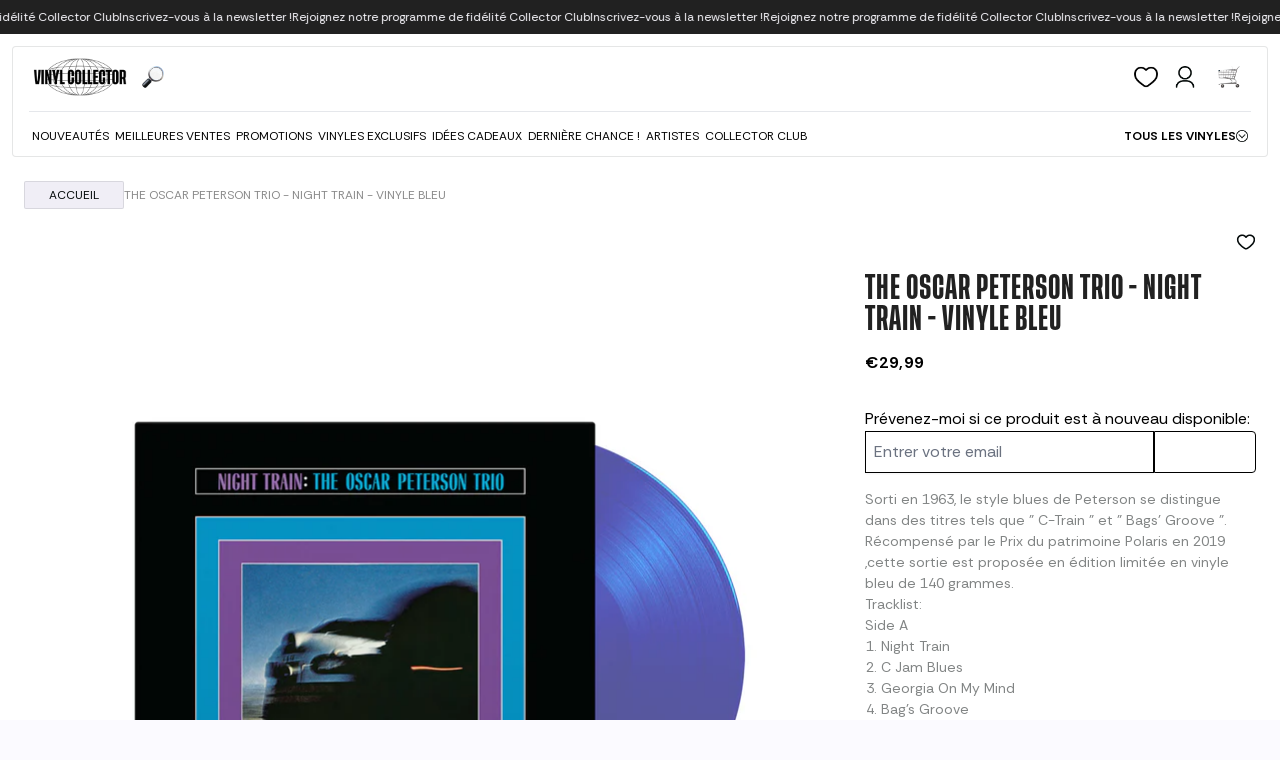

--- FILE ---
content_type: text/css
request_url: https://vinylcollector.store/cdn/shop/t/38/assets/lh-style.css?v=31810291819497078751769440397
body_size: 1153
content:
.lh-product-tag{display:inline-flex;align-items:center;padding:4px 8px;font:700 10px/13px Rethink Sans,sans-serif;text-transform:uppercase;border-radius:2px;border:.5px solid rgba(5,11,11,.1);background:#faf8ff;color:#050b0b;width:fit-content}@media (max-width: 767px){.lh-product-tag{font-size:8px}}.lh-product-tag-wrapper{display:inline-flex;align-items:center;gap:3px}.lh-product-tag--exclusivite{display:inline-flex;align-items:center;justify-content:center;height:22px;padding:4px 8px}.lh-product-tag-promotion{background:#fd88d1;color:#fff}.lh-product-tag-nouveaute{background:#1a4446;color:#fff}.lh-product-tag-precommande{background:#9a73f6;color:#fff}.lh-product-tag-meilleure{background:#fff;color:#000}.lh-card-header{position:relative;z-index:10;display:flex;justify-content:space-between;padding:16px 16px 0}.card__image{border:.5px solid #050B0B1A!important;border-radius:4px}.card__image>img{padding:16px 24px;object-fit:contain}@media (max-width: 767px){.card__container{border:.5px solid #050B0B1A!important}.card__image{border:none!important}}.lh-favorite-btn span{transition:opacity .3s ease;opacity:0;display:none;pointer-events:none}.lh-favorite-btn .svg-default{opacity:1;display:block}.lh-favorite-btn:hover .svg-default{opacity:0;display:none}.lh-favorite-btn:hover .svg-hover{opacity:1;display:block}.lh-favorite-btn.active .svg-default,.lh-favorite-btn.active .svg-hover{opacity:0;display:none}.lh-favorite-btn.active .svg-active{opacity:1;display:block}.header__wrapper{padding:12px 12px 0}.header__container{background:#fff;border:.5px solid rgba(5,11,11,.1);border-radius:4px}.header__navigation-dropdown-section{margin-top:12px;padding:24px 16px;border:.5px solid rgba(5,11,11,.1);border-radius:4px;font-size:14px}.header__navigation-dropdown-section>.header__navigation-dropdown-container{justify-content:space-between;display:flex;width:100%;padding:0}.header__navigation-dropdown-section>.header__navigation-dropdown-container span li:first-child a{padding:4px 8px;background:#f0eef6;border-radius:2px}.header__navigation-dropdown-section>.header__navigation-dropdown-container span li{width:max-content;padding:0}.header__navigation-link{font-size:12px;padding:3px}.header__navigation-link:hover{background-color:#f0eef6;border-radius:2px;border:none;text-decoration:underline}.header__navigation-dropdown-section>.header__navigation-dropdown-container span{gap:8px}.header__navigation-dropdown-section>.header__navigation-dropdown-container span li:nth-child(2){margin-top:8px}@media (min-width: 767px){.header__container .logo-container{scale:.9}.navigation-container{justify-content:left!important}}@media (max-width: 767px){.header__wrapper{border-bottom:.5px solid rgba(5,11,11,.1);padding:12px}.header__container{padding-right:0}.hamburger-container{width:100%!important;margin-top:100px;height:calc(100vh - 100px)!important;max-height:calc(100vh - 100px)!important;overflow-y:auto!important;padding-bottom:50px!important}.cart-toggle__innerwrapper{width:24px;height:24px}.header__wrapper .actions-container{gap:20px}.navigation-container>li{padding:4px 16px 7px;border-bottom:.5px solid #F0EEF6;margin:0 10px}.navigation-container>li>a{font-weight:400}.navigation-container>li>button{font-weight:400}.nav-wrapper{padding-top:7px}.hamburger-header-wrapper{display:none}.header__action--cart-trigger>a{width:24px}}.header__navigation-link-arrow{width:12px!important;height:12px!important}button.predictive-search__input-icon{width:auto}h1.product-title{text-transform:uppercase}.product-form__submit{display:flex;justify-content:space-between;align-items:center;gap:24px;width:100%;height:50px;padding:0 16px;background:#222;border:.5px solid #FAF8FF;border-radius:4px;box-sizing:border-box}.product-form__submit .buybutton_label{font-family:Rethink Sans,sans-serif;font-weight:400;font-size:14px;line-height:18px;color:#fff;text-transform:none;transition:none!important;opacity:1!important;visibility:visible!important;display:inline-block!important}.product-form__submit .icon--add_to_cart,.product-form__submit .icon--activity-spinning{display:none!important}.lh-atc-arrow-icon-svg{transform:rotate(-90deg);width:18px;height:18px}.product-form__submit:hover{background:#818484}.product-description{color:#050b0b80;font-size:14px}@media (max-width: 767px){#product_media .swiper--thumbs,#product_media .carousel-nav{display:none!important}#product_media .swiper-pagination-bullet{background-color:#d9d9d9}#product_media .swiper-pagination-bullet-active{background-color:#000}.template-product__spacing{padding:16px}}.announcement-bar__spacing{gap:632px!important}@media (max-width: 767px){.announcement-bar__spacing{gap:79px!important}}.card__title{overflow:hidden;display:-webkit-box;-webkit-box-orient:vertical;-webkit-line-clamp:2;line-height:24px;height:48px;text-overflow:ellipsis}@media (max-width: 768px){.card__title{height:36px}}.product_card--sale .card__price .price__compare{color:#050b0b1a}.product_card--sale .card__price .price__current{color:#fd88d1}.product_card--sold-out:not(.lh-product_card--bundle){opacity:.3}.featured-collection .media-item .btn{font-size:12px}.featured-collection .media-item>div>div{width:100%}@media (min-width: 768px){.featured-collection .media-item .btn{background-color:#f0eef6;border-radius:2px;border:none;font-size:12px}.featured-collection .media-item .btn:hover{text-decoration:underline;border:none;color:#000}.featured-collection .grid--product{column-gap:24px;--grid-gap-x: 24px;row-gap:48px}}@media (max-width: 768px){.featured-collection .section-spacing{padding-right:0;padding-left:0}.featured-collection .grid-layout{display:grid;grid-template-columns:repeat(2,1fr);gap:0}.featured-collection .grid-layout>li:first-child{grid-column:1 / -1}}@media (min-width: 768px){.template-search .grid--product{column-gap:24px;--grid-gap-x: 24px;row-gap:48px}.template-search .product-grid-container .grid-layout{column-gap:24px;--grid-gap-x: 24px !important;row-gap:48px}}@media (max-width: 768px){.template-search .section-spacing{padding-right:0;padding-left:0}.template-search .grid-layout{display:grid;grid-template-columns:repeat(2,1fr);gap:0}.template-search .grid-layout>li:first-child{grid-column:1 / -1}}@media (max-width: 768px){.text-banner .text-banner__spacing{padding:16px}.collection-section .product-grid-wrapper>div:first-child{padding-left:16px}}@media (min-width: 768px){.product-grid-container .grid-layout--product{column-gap:24px;--grid-gap-x: 24px !important;row-gap:48px}}@media (max-width: 768px){.product-grid-container .section-spacing{padding-right:0;padding-left:0}.product-grid-container .grid-layout{display:grid;grid-template-columns:repeat(4,1fr);gap:0}.product-grid-container .grid-layout>.card__wrapper:first-child{grid-column:1 / -1}.product-grid-container .js-open-drawer{padding-left:16px}}:root{--padding-container-sm: 24px}.featured-collection .media-item>div>div>p{margin-bottom:0!important}.featured-collection .media-item>div>div{margin-top:8px}.featured-collection .section-container-gap{margin-bottom:-48px}@media (max-width: 768px){.featured-collection .media-item>div>div{display:none}.featured-collection .card__container>.card__details--wrapper{padding-left:16px}.featured-collection .media-item>div{padding-left:16px}}@media (max-width: 768px){.recommended-products .section-spacing{padding-right:0;padding-left:0}.recommended-products .grid-layout{display:grid;grid-template-columns:repeat(2,1fr);gap:0}}@media (max-width: 768px){.breadcrumbs__spacing{padding-left:16px}.breadcrumb-nav>a{white-space:nowrap;padding:4px 8px!important}.breadcrumb-nav>span{max-width:20%!important}}.cart-drawer__heading{text-transform:uppercase}.cart-drawer__header{margin-top:16px}.cart-drawer__footer{margin-bottom:48px}.cart-drawer__total-title{text-transform:uppercase}.hamburger-menu-header>.hamburger-menu-title>span{text-transform:uppercase}.search-bar .predictive-search__input-icon{width:25px;height:25px}.hamburger-container{max-height:calc(100vh - 100px)!important;overflow-y:auto!important;-webkit-overflow-scrolling:touch}.hamburger-container .nav-wrapper{padding-bottom:50px!important}.navigation-container>li[x-data*=noel]>button:hover{background-color:#f08080!important;border-radius:2px}.lh-dropdown-noel li a{background-color:#f08080!important;border-radius:2px;padding:3px 8px;width:fit-content;display:inline-block}.header__navigation-dropdown-container:not(.lh-dropdown-noel)>span:last-of-type li:last-of-type a{display:inline-block;width:40px;height:20px;background:url(/cdn/shop/files/Disney_cd02a220-7fd3-4281-8b57-f5fd93cfd487.png?v=1759521265) no-repeat center/contain;text-indent:-9999px;overflow:hidden}@media (max-width: 767.98px){.header__navigation-dropdown-container[x-show=nos_selections]:not(.lh-dropdown-noel) li:last-child>a{display:inline-block;width:40px;height:20px;background:url(/cdn/shop/files/Disney_cd02a220-7fd3-4281-8b57-f5fd93cfd487.png?v=1759521265) no-repeat center/contain;text-indent:-9999px;overflow:hidden}}
/*# sourceMappingURL=/cdn/shop/t/38/assets/lh-style.css.map?v=31810291819497078751769440397 */


--- FILE ---
content_type: text/javascript
request_url: https://vinylcollector.store/cdn/shop/t/38/assets/product.bundle.js?v=47012482011062331071769440413
body_size: 65181
content:
/*! For license information please see product.bundle.js.LICENSE.txt */
(self.webpackChunkgcom_rhythm=self.webpackChunkgcom_rhythm||[]).push([[30,5,25,31,6,45],{130:(e,t,i)=>{const r=i(2555),n=i(2502),a=i(5874),s=i(9808),[o,{lineHeight:l}]=a.fontSize.base,{spacing:d,borderWidth:c,borderRadius:u}=a;function p(e,t){return e.replace("<alpha-value>",`var(${t}, 1)`)}const f=n.withOptions((function(e={strategy:void 0}){return function({addBase:t,addComponents:i,theme:n}){const a=void 0===e.strategy?["base","class"]:[e.strategy],f=[{base:["[type='text']","input:where(:not([type]))","[type='email']","[type='url']","[type='password']","[type='number']","[type='date']","[type='datetime-local']","[type='month']","[type='search']","[type='tel']","[type='time']","[type='week']","[multiple]","textarea","select"],class:[".form-input",".form-textarea",".form-select",".form-multiselect"],styles:{appearance:"none","background-color":"#fff","border-color":p(n("colors.gray.500",s.gray[500]),"--tw-border-opacity"),"border-width":c.DEFAULT,"border-radius":u.none,"padding-top":d[2],"padding-right":d[3],"padding-bottom":d[2],"padding-left":d[3],"font-size":o,"line-height":l,"--tw-shadow":"0 0 #0000","&:focus":{outline:"2px solid transparent","outline-offset":"2px","--tw-ring-inset":"var(--tw-empty,/*!*/ /*!*/)","--tw-ring-offset-width":"0px","--tw-ring-offset-color":"#fff","--tw-ring-color":p(n("colors.blue.600",s.blue[600]),"--tw-ring-opacity"),"--tw-ring-offset-shadow":"var(--tw-ring-inset) 0 0 0 var(--tw-ring-offset-width) var(--tw-ring-offset-color)","--tw-ring-shadow":"var(--tw-ring-inset) 0 0 0 calc(1px + var(--tw-ring-offset-width)) var(--tw-ring-color)","box-shadow":"var(--tw-ring-offset-shadow), var(--tw-ring-shadow), var(--tw-shadow)","border-color":p(n("colors.blue.600",s.blue[600]),"--tw-border-opacity")}}},{base:["input::placeholder","textarea::placeholder"],class:[".form-input::placeholder",".form-textarea::placeholder"],styles:{color:p(n("colors.gray.500",s.gray[500]),"--tw-text-opacity"),opacity:"1"}},{base:["::-webkit-datetime-edit-fields-wrapper"],class:[".form-input::-webkit-datetime-edit-fields-wrapper"],styles:{padding:"0"}},{base:["::-webkit-date-and-time-value"],class:[".form-input::-webkit-date-and-time-value"],styles:{"min-height":"1.5em"}},{base:["::-webkit-date-and-time-value"],class:[".form-input::-webkit-date-and-time-value"],styles:{"text-align":"inherit"}},{base:["::-webkit-datetime-edit"],class:[".form-input::-webkit-datetime-edit"],styles:{display:"inline-flex"}},{base:["::-webkit-datetime-edit","::-webkit-datetime-edit-year-field","::-webkit-datetime-edit-month-field","::-webkit-datetime-edit-day-field","::-webkit-datetime-edit-hour-field","::-webkit-datetime-edit-minute-field","::-webkit-datetime-edit-second-field","::-webkit-datetime-edit-millisecond-field","::-webkit-datetime-edit-meridiem-field"],class:[".form-input::-webkit-datetime-edit",".form-input::-webkit-datetime-edit-year-field",".form-input::-webkit-datetime-edit-month-field",".form-input::-webkit-datetime-edit-day-field",".form-input::-webkit-datetime-edit-hour-field",".form-input::-webkit-datetime-edit-minute-field",".form-input::-webkit-datetime-edit-second-field",".form-input::-webkit-datetime-edit-millisecond-field",".form-input::-webkit-datetime-edit-meridiem-field"],styles:{"padding-top":0,"padding-bottom":0}},{base:["select"],class:[".form-select"],styles:{"background-image":`url("${r(`<svg xmlns="http://www.w3.org/2000/svg" fill="none" viewBox="0 0 20 20"><path stroke="${p(n("colors.gray.500",s.gray[500]),"--tw-stroke-opacity")}" stroke-linecap="round" stroke-linejoin="round" stroke-width="1.5" d="M6 8l4 4 4-4"/></svg>`)}")`,"background-position":`right ${d[2]} center`,"background-repeat":"no-repeat","background-size":"1.5em 1.5em","padding-right":d[10],"print-color-adjust":"exact"}},{base:["[multiple]",'[size]:where(select:not([size="1"]))'],class:['.form-select:where([size]:not([size="1"]))'],styles:{"background-image":"initial","background-position":"initial","background-repeat":"unset","background-size":"initial","padding-right":d[3],"print-color-adjust":"unset"}},{base:["[type='checkbox']","[type='radio']"],class:[".form-checkbox",".form-radio"],styles:{appearance:"none",padding:"0","print-color-adjust":"exact",display:"inline-block","vertical-align":"middle","background-origin":"border-box","user-select":"none","flex-shrink":"0",height:d[4],width:d[4],color:p(n("colors.blue.600",s.blue[600]),"--tw-text-opacity"),"background-color":"#fff","border-color":p(n("colors.gray.500",s.gray[500]),"--tw-border-opacity"),"border-width":c.DEFAULT,"--tw-shadow":"0 0 #0000"}},{base:["[type='checkbox']"],class:[".form-checkbox"],styles:{"border-radius":u.none}},{base:["[type='radio']"],class:[".form-radio"],styles:{"border-radius":"100%"}},{base:["[type='checkbox']:focus","[type='radio']:focus"],class:[".form-checkbox:focus",".form-radio:focus"],styles:{outline:"2px solid transparent","outline-offset":"2px","--tw-ring-inset":"var(--tw-empty,/*!*/ /*!*/)","--tw-ring-offset-width":"2px","--tw-ring-offset-color":"#fff","--tw-ring-color":p(n("colors.blue.600",s.blue[600]),"--tw-ring-opacity"),"--tw-ring-offset-shadow":"var(--tw-ring-inset) 0 0 0 var(--tw-ring-offset-width) var(--tw-ring-offset-color)","--tw-ring-shadow":"var(--tw-ring-inset) 0 0 0 calc(2px + var(--tw-ring-offset-width)) var(--tw-ring-color)","box-shadow":"var(--tw-ring-offset-shadow), var(--tw-ring-shadow), var(--tw-shadow)"}},{base:["[type='checkbox']:checked","[type='radio']:checked"],class:[".form-checkbox:checked",".form-radio:checked"],styles:{"border-color":"transparent","background-color":"currentColor","background-size":"100% 100%","background-position":"center","background-repeat":"no-repeat"}},{base:["[type='checkbox']:checked"],class:[".form-checkbox:checked"],styles:{"background-image":`url("${r('<svg viewBox="0 0 16 16" fill="white" xmlns="http://www.w3.org/2000/svg"><path d="M12.207 4.793a1 1 0 010 1.414l-5 5a1 1 0 01-1.414 0l-2-2a1 1 0 011.414-1.414L6.5 9.086l4.293-4.293a1 1 0 011.414 0z"/></svg>')}")`}},{base:["[type='radio']:checked"],class:[".form-radio:checked"],styles:{"background-image":`url("${r('<svg viewBox="0 0 16 16" fill="white" xmlns="http://www.w3.org/2000/svg"><circle cx="8" cy="8" r="3"/></svg>')}")`}},{base:["[type='checkbox']:checked:hover","[type='checkbox']:checked:focus","[type='radio']:checked:hover","[type='radio']:checked:focus"],class:[".form-checkbox:checked:hover",".form-checkbox:checked:focus",".form-radio:checked:hover",".form-radio:checked:focus"],styles:{"border-color":"transparent","background-color":"currentColor"}},{base:["[type='checkbox']:indeterminate"],class:[".form-checkbox:indeterminate"],styles:{"background-image":`url("${r('<svg xmlns="http://www.w3.org/2000/svg" fill="none" viewBox="0 0 16 16"><path stroke="white" stroke-linecap="round" stroke-linejoin="round" stroke-width="2" d="M4 8h8"/></svg>')}")`,"border-color":"transparent","background-color":"currentColor","background-size":"100% 100%","background-position":"center","background-repeat":"no-repeat"}},{base:["[type='checkbox']:indeterminate:hover","[type='checkbox']:indeterminate:focus"],class:[".form-checkbox:indeterminate:hover",".form-checkbox:indeterminate:focus"],styles:{"border-color":"transparent","background-color":"currentColor"}},{base:["[type='file']"],class:null,styles:{background:"unset","border-color":"inherit","border-width":"0","border-radius":"0",padding:"0","font-size":"unset","line-height":"inherit"}},{base:["[type='file']:focus"],class:null,styles:{outline:["1px solid ButtonText","1px auto -webkit-focus-ring-color"]}}],m=e=>f.map((t=>null===t[e]?null:{[t[e]]:t.styles})).filter(Boolean);a.includes("base")&&t(m("base")),a.includes("class")&&i(m("class"))}}));e.exports=f},4306:(e,t,i)=>{"use strict";i.d(t,{Z:()=>Ni});var r,n,a,s,o=!1,l=!1,d=[],c=-1;function u(e){let t=d.indexOf(e);-1!==t&&t>c&&d.splice(t,1)}function p(){o=!1,l=!0;for(let e=0;e<d.length;e++)d[e](),c=e;d.length=0,c=-1,l=!1}var f=!0;function m(e){n=e}function h(e,t,i={}){e.dispatchEvent(new CustomEvent(t,{detail:i,bubbles:!0,composed:!0,cancelable:!0}))}function g(e,t){if("function"==typeof ShadowRoot&&e instanceof ShadowRoot)return void Array.from(e.children).forEach((e=>g(e,t)));let i=!1;if(t(e,(()=>i=!0)),i)return;let r=e.firstElementChild;for(;r;)g(r,t),r=r.nextElementSibling}function v(e,...t){console.warn(`Alpine Warning: ${e}`,...t)}var b=!1,y=[],x=[];function w(){return y.map((e=>e()))}function _(){return y.concat(x).map((e=>e()))}function S(e){y.push(e)}function E(e){x.push(e)}function T(e,t=!1){return k(e,(e=>{if((t?_():w()).some((t=>e.matches(t))))return!0}))}function k(e,t){if(e){if(t(e))return e;if(e._x_teleportBack&&(e=e._x_teleportBack),e.parentElement)return k(e.parentElement,t)}}var C=[];function M(e,t=g,i=(()=>{})){!function(r){ye=!0;let n=Symbol();we=n,xe.set(n,[]);let a=()=>{for(;xe.get(n).length;)xe.get(n).shift()();xe.delete(n)};t(e,((e,t)=>{i(e,t),C.forEach((i=>i(e,t))),ve(e,e.attributes).forEach((e=>e())),e._x_ignore&&t()})),ye=!1,a()}()}function L(e){g(e,(e=>{D(e),function(e){if(e._x_cleanups)for(;e._x_cleanups.length;)e._x_cleanups.pop()()}(e)}))}var A=[],P=[],I=[];function O(e,t){"function"==typeof t?(e._x_cleanups||(e._x_cleanups=[]),e._x_cleanups.push(t)):(t=e,P.push(t))}function q(e){A.push(e)}function z(e,t,i){e._x_attributeCleanups||(e._x_attributeCleanups={}),e._x_attributeCleanups[t]||(e._x_attributeCleanups[t]=[]),e._x_attributeCleanups[t].push(i)}function D(e,t){e._x_attributeCleanups&&Object.entries(e._x_attributeCleanups).forEach((([i,r])=>{(void 0===t||t.includes(i))&&(r.forEach((e=>e())),delete e._x_attributeCleanups[i])}))}var $=new MutationObserver(W),j=!1;function N(){$.observe(document,{subtree:!0,childList:!0,attributes:!0,attributeOldValue:!0}),j=!0}function F(){(B=B.concat($.takeRecords())).length&&!R&&(R=!0,queueMicrotask((()=>{W(B),B.length=0,R=!1}))),$.disconnect(),j=!1}var B=[],R=!1;function G(e){if(!j)return e();F();let t=e();return N(),t}var V=!1,H=[];function W(e){if(V)return void(H=H.concat(e));let t=[],i=[],r=new Map,n=new Map;for(let a=0;a<e.length;a++)if(!e[a].target._x_ignoreMutationObserver&&("childList"===e[a].type&&(e[a].addedNodes.forEach((e=>1===e.nodeType&&t.push(e))),e[a].removedNodes.forEach((e=>1===e.nodeType&&i.push(e)))),"attributes"===e[a].type)){let t=e[a].target,i=e[a].attributeName,s=e[a].oldValue,o=()=>{r.has(t)||r.set(t,[]),r.get(t).push({name:i,value:t.getAttribute(i)})},l=()=>{n.has(t)||n.set(t,[]),n.get(t).push(i)};t.hasAttribute(i)&&null===s?o():t.hasAttribute(i)?(l(),o()):l()}n.forEach(((e,t)=>{D(t,e)})),r.forEach(((e,t)=>{A.forEach((i=>i(t,e)))}));for(let e of i)t.includes(e)||(P.forEach((t=>t(e))),L(e));t.forEach((e=>{e._x_ignoreSelf=!0,e._x_ignore=!0}));for(let e of t)i.includes(e)||e.isConnected&&(delete e._x_ignoreSelf,delete e._x_ignore,I.forEach((t=>t(e))),e._x_ignore=!0,e._x_ignoreSelf=!0);t.forEach((e=>{delete e._x_ignoreSelf,delete e._x_ignore})),t=null,i=null,r=null,n=null}function X(e){return J(U(e))}function Y(e,t,i){return e._x_dataStack=[t,...U(i||e)],()=>{e._x_dataStack=e._x_dataStack.filter((e=>e!==t))}}function U(e){return e._x_dataStack?e._x_dataStack:"function"==typeof ShadowRoot&&e instanceof ShadowRoot?U(e.host):e.parentNode?U(e.parentNode):[]}function J(e){let t=new Proxy({},{ownKeys:()=>Array.from(new Set(e.flatMap((e=>Object.keys(e))))),has:(t,i)=>e.some((e=>e.hasOwnProperty(i))),get:(i,r)=>(e.find((e=>{if(e.hasOwnProperty(r)){let i=Object.getOwnPropertyDescriptor(e,r);if(i.get&&i.get._x_alreadyBound||i.set&&i.set._x_alreadyBound)return!0;if((i.get||i.set)&&i.enumerable){let n=i.get,a=i.set,s=i;n=n&&n.bind(t),a=a&&a.bind(t),n&&(n._x_alreadyBound=!0),a&&(a._x_alreadyBound=!0),Object.defineProperty(e,r,{...s,get:n,set:a})}return!0}return!1}))||{})[r],set:(t,i,r)=>{let n=e.find((e=>e.hasOwnProperty(i)));return n?n[i]=r:e[e.length-1][i]=r,!0}});return t}function K(e){let t=(i,r="")=>{Object.entries(Object.getOwnPropertyDescriptors(i)).forEach((([n,{value:a,enumerable:s}])=>{if(!1===s||void 0===a)return;let o=""===r?n:`${r}.${n}`;var l;"object"==typeof a&&null!==a&&a._x_interceptor?i[n]=a.initialize(e,o,n):"object"!=typeof(l=a)||Array.isArray(l)||null===l||a===i||a instanceof Element||t(a,o)}))};return t(e)}function Z(e,t=(()=>{})){let i={initialValue:void 0,_x_interceptor:!0,initialize(t,i,r){return e(this.initialValue,(()=>function(e,t){return t.split(".").reduce(((e,t)=>e[t]),e)}(t,i)),(e=>Q(t,i,e)),i,r)}};return t(i),e=>{if("object"==typeof e&&null!==e&&e._x_interceptor){let t=i.initialize.bind(i);i.initialize=(r,n,a)=>{let s=e.initialize(r,n,a);return i.initialValue=s,t(r,n,a)}}else i.initialValue=e;return i}}function Q(e,t,i){if("string"==typeof t&&(t=t.split(".")),1!==t.length){if(0===t.length)throw error;return e[t[0]]||(e[t[0]]={}),Q(e[t[0]],t.slice(1),i)}e[t[0]]=i}var ee={};function te(e,t){ee[e]=t}function ie(e,t){return Object.entries(ee).forEach((([i,r])=>{let n=null;Object.defineProperty(e,`$${i}`,{get:()=>r(t,function(){if(n)return n;{let[e,i]=_e(t);return n={interceptor:Z,...e},O(t,i),n}}()),enumerable:!1})})),e}function re(e,t,i,...r){try{return i(...r)}catch(i){ne(i,e,t)}}function ne(e,t,i=void 0){Object.assign(e,{el:t,expression:i}),console.warn(`Alpine Expression Error: ${e.message}\n\n${i?'Expression: "'+i+'"\n\n':""}`,t),setTimeout((()=>{throw e}),0)}var ae=!0;function se(e){let t=ae;ae=!1;let i=e();return ae=t,i}function oe(e,t,i={}){let r;return le(e,t)((e=>r=e),i),r}function le(...e){return de(...e)}var de=ce;function ce(e,t){let i={};ie(i,e);let r=[i,...U(e)],n="function"==typeof t?function(e,t){return(i=(()=>{}),{scope:r={},params:n=[]}={})=>{pe(i,t.apply(J([r,...e]),n))}}(r,t):function(e,t,i){let r=function(e,t){if(ue[e])return ue[e];let i=Object.getPrototypeOf((async function(){})).constructor,r=/^[\n\s]*if.*\(.*\)/.test(e.trim())||/^(let|const)\s/.test(e.trim())?`(async()=>{ ${e} })()`:e;let n=(()=>{try{return new i(["__self","scope"],`with (scope) { __self.result = ${r} }; __self.finished = true; return __self.result;`)}catch(i){return ne(i,t,e),Promise.resolve()}})();return ue[e]=n,n}(t,i);return(n=(()=>{}),{scope:a={},params:s=[]}={})=>{r.result=void 0,r.finished=!1;let o=J([a,...e]);if("function"==typeof r){let e=r(r,o).catch((e=>ne(e,i,t)));r.finished?(pe(n,r.result,o,s,i),r.result=void 0):e.then((e=>{pe(n,e,o,s,i)})).catch((e=>ne(e,i,t))).finally((()=>r.result=void 0))}}}(r,t,e);return re.bind(null,e,t,n)}var ue={};function pe(e,t,i,r,n){if(ae&&"function"==typeof t){let a=t.apply(i,r);a instanceof Promise?a.then((t=>pe(e,t,i,r))).catch((e=>ne(e,n,t))):e(a)}else"object"==typeof t&&t instanceof Promise?t.then((t=>e(t))):e(t)}var fe="x-";function me(e=""){return fe+e}var he={};function ge(e,t){return he[e]=t,{before(t){if(!he[t])return void console.warn("Cannot find directive `${directive}`. `${name}` will use the default order of execution");const i=Ae.indexOf(t);Ae.splice(i>=0?i:Ae.indexOf("DEFAULT"),0,e)}}}function ve(e,t,i){if(t=Array.from(t),e._x_virtualDirectives){let i=Object.entries(e._x_virtualDirectives).map((([e,t])=>({name:e,value:t}))),r=be(i);i=i.map((e=>r.find((t=>t.name===e.name))?{name:`x-bind:${e.name}`,value:`"${e.value}"`}:e)),t=t.concat(i)}let r={},n=t.map(Ee(((e,t)=>r[e]=t))).filter(Ce).map(function(e,t){return({name:i,value:r})=>{let n=i.match(Me()),a=i.match(/:([a-zA-Z0-9\-:]+)/),s=i.match(/\.[^.\]]+(?=[^\]]*$)/g)||[],o=t||e[i]||i;return{type:n?n[1]:null,value:a?a[1]:null,modifiers:s.map((e=>e.replace(".",""))),expression:r,original:o}}}(r,i)).sort(Pe);return n.map((t=>function(e,t){let i=he[t.type]||(()=>{}),[r,n]=_e(e);z(e,t.original,n);let a=()=>{e._x_ignore||e._x_ignoreSelf||(i.inline&&i.inline(e,t,r),i=i.bind(i,e,t,r),ye?xe.get(we).push(i):i())};return a.runCleanups=n,a}(e,t)))}function be(e){return Array.from(e).map(Ee()).filter((e=>!Ce(e)))}var ye=!1,xe=new Map,we=Symbol();function _e(e){let t=[],[i,r]=function(e){let t=()=>{};return[i=>{let r=n(i);return e._x_effects||(e._x_effects=new Set,e._x_runEffects=()=>{e._x_effects.forEach((e=>e()))}),e._x_effects.add(r),t=()=>{void 0!==r&&(e._x_effects.delete(r),a(r))},r},()=>{t()}]}(e);return t.push(r),[{Alpine:ot,effect:i,cleanup:e=>t.push(e),evaluateLater:le.bind(le,e),evaluate:oe.bind(oe,e)},()=>t.forEach((e=>e()))]}var Se=(e,t)=>({name:i,value:r})=>(i.startsWith(e)&&(i=i.replace(e,t)),{name:i,value:r});function Ee(e=(()=>{})){return({name:t,value:i})=>{let{name:r,value:n}=Te.reduce(((e,t)=>t(e)),{name:t,value:i});return r!==t&&e(r,t),{name:r,value:n}}}var Te=[];function ke(e){Te.push(e)}function Ce({name:e}){return Me().test(e)}var Me=()=>new RegExp(`^${fe}([^:^.]+)\\b`),Le="DEFAULT",Ae=["ignore","ref","data","id","bind","init","for","model","modelable","transition","show","if",Le,"teleport"];function Pe(e,t){let i=-1===Ae.indexOf(e.type)?Le:e.type,r=-1===Ae.indexOf(t.type)?Le:t.type;return Ae.indexOf(i)-Ae.indexOf(r)}var Ie=[],Oe=!1;function qe(e=(()=>{})){return queueMicrotask((()=>{Oe||setTimeout((()=>{ze()}))})),new Promise((t=>{Ie.push((()=>{e(),t()}))}))}function ze(){for(Oe=!1;Ie.length;)Ie.shift()()}function De(e,t){return Array.isArray(t)?$e(e,t.join(" ")):"object"==typeof t&&null!==t?function(e,t){let i=e=>e.split(" ").filter(Boolean),r=Object.entries(t).flatMap((([e,t])=>!!t&&i(e))).filter(Boolean),n=Object.entries(t).flatMap((([e,t])=>!t&&i(e))).filter(Boolean),a=[],s=[];return n.forEach((t=>{e.classList.contains(t)&&(e.classList.remove(t),s.push(t))})),r.forEach((t=>{e.classList.contains(t)||(e.classList.add(t),a.push(t))})),()=>{s.forEach((t=>e.classList.add(t))),a.forEach((t=>e.classList.remove(t)))}}(e,t):"function"==typeof t?De(e,t()):$e(e,t)}function $e(e,t){return t=!0===t?t="":t||"",i=t.split(" ").filter((t=>!e.classList.contains(t))).filter(Boolean),e.classList.add(...i),()=>{e.classList.remove(...i)};var i}function je(e,t){return"object"==typeof t&&null!==t?function(e,t){let i={};return Object.entries(t).forEach((([t,r])=>{i[t]=e.style[t],t.startsWith("--")||(t=t.replace(/([a-z])([A-Z])/g,"$1-$2").toLowerCase()),e.style.setProperty(t,r)})),setTimeout((()=>{0===e.style.length&&e.removeAttribute("style")})),()=>{je(e,i)}}(e,t):function(e,t){let i=e.getAttribute("style",t);return e.setAttribute("style",t),()=>{e.setAttribute("style",i||"")}}(e,t)}function Ne(e,t=(()=>{})){let i=!1;return function(){i?t.apply(this,arguments):(i=!0,e.apply(this,arguments))}}function Fe(e,t,i={}){e._x_transition||(e._x_transition={enter:{during:i,start:i,end:i},leave:{during:i,start:i,end:i},in(i=(()=>{}),r=(()=>{})){Re(e,t,{during:this.enter.during,start:this.enter.start,end:this.enter.end},i,r)},out(i=(()=>{}),r=(()=>{})){Re(e,t,{during:this.leave.during,start:this.leave.start,end:this.leave.end},i,r)}})}function Be(e){let t=e.parentNode;if(t)return t._x_hidePromise?t:Be(t)}function Re(e,t,{during:i,start:r,end:n}={},a=(()=>{}),s=(()=>{})){if(e._x_transitioning&&e._x_transitioning.cancel(),0===Object.keys(i).length&&0===Object.keys(r).length&&0===Object.keys(n).length)return a(),void s();let o,l,d;!function(e,t){let i,r,n,a=Ne((()=>{G((()=>{i=!0,r||t.before(),n||(t.end(),ze()),t.after(),e.isConnected&&t.cleanup(),delete e._x_transitioning}))}));e._x_transitioning={beforeCancels:[],beforeCancel(e){this.beforeCancels.push(e)},cancel:Ne((function(){for(;this.beforeCancels.length;)this.beforeCancels.shift()();a()})),finish:a},G((()=>{t.start(),t.during()})),Oe=!0,requestAnimationFrame((()=>{if(i)return;let a=1e3*Number(getComputedStyle(e).transitionDuration.replace(/,.*/,"").replace("s","")),s=1e3*Number(getComputedStyle(e).transitionDelay.replace(/,.*/,"").replace("s",""));0===a&&(a=1e3*Number(getComputedStyle(e).animationDuration.replace("s",""))),G((()=>{t.before()})),r=!0,requestAnimationFrame((()=>{i||(G((()=>{t.end()})),ze(),setTimeout(e._x_transitioning.finish,a+s),n=!0)}))}))}(e,{start(){o=t(e,r)},during(){l=t(e,i)},before:a,end(){o(),d=t(e,n)},after:s,cleanup(){l(),d()}})}function Ge(e,t,i){if(-1===e.indexOf(t))return i;const r=e[e.indexOf(t)+1];if(!r)return i;if("scale"===t&&isNaN(r))return i;if("duration"===t||"delay"===t){let e=r.match(/([0-9]+)ms/);if(e)return e[1]}return"origin"===t&&["top","right","left","center","bottom"].includes(e[e.indexOf(t)+2])?[r,e[e.indexOf(t)+2]].join(" "):r}ge("transition",((e,{value:t,modifiers:i,expression:r},{evaluate:n})=>{"function"==typeof r&&(r=n(r)),!1!==r&&(r&&"boolean"!=typeof r?function(e,t,i){Fe(e,De,""),{enter:t=>{e._x_transition.enter.during=t},"enter-start":t=>{e._x_transition.enter.start=t},"enter-end":t=>{e._x_transition.enter.end=t},leave:t=>{e._x_transition.leave.during=t},"leave-start":t=>{e._x_transition.leave.start=t},"leave-end":t=>{e._x_transition.leave.end=t}}[i](t)}(e,r,t):function(e,t,i){Fe(e,je);let r=!t.includes("in")&&!t.includes("out")&&!i,n=r||t.includes("in")||["enter"].includes(i),a=r||t.includes("out")||["leave"].includes(i);t.includes("in")&&!r&&(t=t.filter(((e,i)=>i<t.indexOf("out")))),t.includes("out")&&!r&&(t=t.filter(((e,i)=>i>t.indexOf("out"))));let s=!t.includes("opacity")&&!t.includes("scale"),o=s||t.includes("opacity")?0:1,l=s||t.includes("scale")?Ge(t,"scale",95)/100:1,d=Ge(t,"delay",0)/1e3,c=Ge(t,"origin","center"),u="opacity, transform",p=Ge(t,"duration",150)/1e3,f=Ge(t,"duration",75)/1e3,m="cubic-bezier(0.4, 0.0, 0.2, 1)";n&&(e._x_transition.enter.during={transformOrigin:c,transitionDelay:`${d}s`,transitionProperty:u,transitionDuration:`${p}s`,transitionTimingFunction:m},e._x_transition.enter.start={opacity:o,transform:`scale(${l})`},e._x_transition.enter.end={opacity:1,transform:"scale(1)"}),a&&(e._x_transition.leave.during={transformOrigin:c,transitionDelay:`${d}s`,transitionProperty:u,transitionDuration:`${f}s`,transitionTimingFunction:m},e._x_transition.leave.start={opacity:1,transform:"scale(1)"},e._x_transition.leave.end={opacity:o,transform:`scale(${l})`})}(e,i,t))})),window.Element.prototype._x_toggleAndCascadeWithTransitions=function(e,t,i,r){const n="visible"===document.visibilityState?requestAnimationFrame:setTimeout;let a=()=>n(i);t?e._x_transition&&(e._x_transition.enter||e._x_transition.leave)?e._x_transition.enter&&(Object.entries(e._x_transition.enter.during).length||Object.entries(e._x_transition.enter.start).length||Object.entries(e._x_transition.enter.end).length)?e._x_transition.in(i):a():e._x_transition?e._x_transition.in(i):a():(e._x_hidePromise=e._x_transition?new Promise(((t,i)=>{e._x_transition.out((()=>{}),(()=>t(r))),e._x_transitioning.beforeCancel((()=>i({isFromCancelledTransition:!0})))})):Promise.resolve(r),queueMicrotask((()=>{let t=Be(e);t?(t._x_hideChildren||(t._x_hideChildren=[]),t._x_hideChildren.push(e)):n((()=>{let t=e=>{let i=Promise.all([e._x_hidePromise,...(e._x_hideChildren||[]).map(t)]).then((([e])=>e()));return delete e._x_hidePromise,delete e._x_hideChildren,i};t(e).catch((e=>{if(!e.isFromCancelledTransition)throw e}))}))})))};var Ve=!1;function He(e,t=(()=>{})){return(...i)=>Ve?t(...i):e(...i)}var We=!1;function Xe(e){let t=n;m(((e,i)=>{let r=t(e);return a(r),()=>{}})),e(),m(t)}function Ye(e,t,i,n=[]){switch(e._x_bindings||(e._x_bindings=r({})),e._x_bindings[t]=i,t=n.includes("camel")?t.toLowerCase().replace(/-(\w)/g,((e,t)=>t.toUpperCase())):t){case"value":!function(e,t){if("radio"===e.type)void 0===e.attributes.value&&(e.value=t),window.fromModel&&(e.checked=Je(e.value,t));else if("checkbox"===e.type)Number.isInteger(t)?e.value=t:Array.isArray(t)||"boolean"==typeof t||[null,void 0].includes(t)?Array.isArray(t)?e.checked=t.some((t=>Je(t,e.value))):e.checked=!!t:e.value=String(t);else if("SELECT"===e.tagName)!function(e,t){const i=[].concat(t).map((e=>e+""));Array.from(e.options).forEach((e=>{e.selected=i.includes(e.value)}))}(e,t);else{if(e.value===t)return;e.value=void 0===t?"":t}}(e,i);break;case"style":!function(e,t){e._x_undoAddedStyles&&e._x_undoAddedStyles(),e._x_undoAddedStyles=je(e,t)}(e,i);break;case"class":!function(e,t){e._x_undoAddedClasses&&e._x_undoAddedClasses(),e._x_undoAddedClasses=De(e,t)}(e,i);break;case"selected":case"checked":!function(e,t,i){Ue(e,t,i),function(e,t,i){e[t]!==i&&(e[t]=i)}(e,t,i)}(e,t,i);break;default:Ue(e,t,i)}}function Ue(e,t,i){[null,void 0,!1].includes(i)&&function(e){return!["aria-pressed","aria-checked","aria-expanded","aria-selected"].includes(e)}(t)?e.removeAttribute(t):(Ke(t)&&(i=t),function(e,t,i){e.getAttribute(t)!=i&&e.setAttribute(t,i)}(e,t,i))}function Je(e,t){return e==t}function Ke(e){return["disabled","checked","required","readonly","hidden","open","selected","autofocus","itemscope","multiple","novalidate","allowfullscreen","allowpaymentrequest","formnovalidate","autoplay","controls","loop","muted","playsinline","default","ismap","reversed","async","defer","nomodule"].includes(e)}function Ze(e,t,i){let r=e.getAttribute(t);return null===r?"function"==typeof i?i():i:""===r||(Ke(t)?!![t,"true"].includes(r):r)}function Qe(e,t){var i;return function(){var r=this,n=arguments;clearTimeout(i),i=setTimeout((function(){i=null,e.apply(r,n)}),t)}}function et(e,t){let i;return function(){let r=arguments;i||(e.apply(this,r),i=!0,setTimeout((()=>i=!1),t))}}function tt({get:e,set:t},{get:i,set:r}){let s,o,l,d,c=!0,u=n((()=>{let n,a;c?(n=e(),r(JSON.parse(JSON.stringify(n))),a=i(),c=!1):(n=e(),a=i(),l=JSON.stringify(n),d=JSON.stringify(a),l!==s?(a=i(),r(n),a=n):(t(JSON.parse(d??null)),n=a)),s=JSON.stringify(n),o=JSON.stringify(a)}));return()=>{a(u)}}var it={},rt=!1,nt={};function at(e,t,i){let r=[];for(;r.length;)r.pop()();let n=Object.entries(t).map((([e,t])=>({name:e,value:t}))),a=be(n);return n=n.map((e=>a.find((t=>t.name===e.name))?{name:`x-bind:${e.name}`,value:`"${e.value}"`}:e)),ve(e,n,i).map((e=>{r.push(e.runCleanups),e()})),()=>{for(;r.length;)r.pop()()}}var st={},ot={get reactive(){return r},get release(){return a},get effect(){return n},get raw(){return s},version:"3.13.0",flushAndStopDeferringMutations:function(){V=!1,W(H),H=[]},dontAutoEvaluateFunctions:se,disableEffectScheduling:function(e){f=!1,e(),f=!0},startObservingMutations:N,stopObservingMutations:F,setReactivityEngine:function(e){r=e.reactive,a=e.release,n=t=>e.effect(t,{scheduler:e=>{f?function(e){var t;t=e,d.includes(t)||d.push(t),l||o||(o=!0,queueMicrotask(p))}(e):e()}}),s=e.raw},onAttributeRemoved:z,onAttributesAdded:q,closestDataStack:U,skipDuringClone:He,onlyDuringClone:function(e){return(...t)=>Ve&&e(...t)},addRootSelector:S,addInitSelector:E,addScopeToNode:Y,deferMutations:function(){V=!0},mapAttributes:ke,evaluateLater:le,interceptInit:function(e){C.push(e)},setEvaluator:function(e){de=e},mergeProxies:J,extractProp:function(e,t,i,r=!0){if(e._x_bindings&&void 0!==e._x_bindings[t])return e._x_bindings[t];if(e._x_inlineBindings&&void 0!==e._x_inlineBindings[t]){let i=e._x_inlineBindings[t];return i.extract=r,se((()=>oe(e,i.expression)))}return Ze(e,t,i)},findClosest:k,onElRemoved:O,closestRoot:T,destroyTree:L,interceptor:Z,transition:Re,setStyles:je,mutateDom:G,directive:ge,entangle:tt,throttle:et,debounce:Qe,evaluate:oe,initTree:M,nextTick:qe,prefixed:me,prefix:function(e){fe=e},plugin:function(e){(Array.isArray(e)?e:[e]).forEach((e=>e(ot)))},magic:te,store:function(e,t){if(rt||(it=r(it),rt=!0),void 0===t)return it[e];it[e]=t,"object"==typeof t&&null!==t&&t.hasOwnProperty("init")&&"function"==typeof t.init&&it[e].init(),K(it[e])},start:function(){var e;b&&v("Alpine has already been initialized on this page. Calling Alpine.start() more than once can cause problems."),b=!0,document.body||v("Unable to initialize. Trying to load Alpine before `<body>` is available. Did you forget to add `defer` in Alpine's `<script>` tag?"),h(document,"alpine:init"),h(document,"alpine:initializing"),N(),e=e=>M(e,g),I.push(e),O((e=>L(e))),q(((e,t)=>{ve(e,t).forEach((e=>e()))})),Array.from(document.querySelectorAll(_())).filter((e=>!T(e.parentElement,!0))).forEach((e=>{M(e)})),h(document,"alpine:initialized")},clone:function(e,t){t._x_dataStack||(t._x_dataStack=e._x_dataStack),Ve=!0,We=!0,Xe((()=>{!function(e){let t=!1;M(e,((e,i)=>{g(e,((e,r)=>{if(t&&function(e){return w().some((t=>e.matches(t)))}(e))return r();t=!0,i(e,r)}))}))}(t)})),Ve=!1,We=!1},cloneNode:function(e,t){e._x_dataStack&&(t._x_dataStack=e._x_dataStack,t.setAttribute("data-has-alpine-state",!0)),Ve=!0,Xe((()=>{M(t,((e,t)=>{t(e,(()=>{}))}))})),Ve=!1},bound:function(e,t,i){return e._x_bindings&&void 0!==e._x_bindings[t]?e._x_bindings[t]:Ze(e,t,i)},$data:X,walk:g,data:function(e,t){st[e]=t},bind:function(e,t){let i="function"!=typeof t?()=>t:t;return e instanceof Element?at(e,i()):(nt[e]=i,()=>{})}};function lt(e,t){const i=Object.create(null),r=e.split(",");for(let e=0;e<r.length;e++)i[r[e]]=!0;return t?e=>!!i[e.toLowerCase()]:e=>!!i[e]}var dt,ct=Object.freeze({}),ut=(Object.freeze([]),Object.prototype.hasOwnProperty),pt=(e,t)=>ut.call(e,t),ft=Array.isArray,mt=e=>"[object Map]"===bt(e),ht=e=>"symbol"==typeof e,gt=e=>null!==e&&"object"==typeof e,vt=Object.prototype.toString,bt=e=>vt.call(e),yt=e=>bt(e).slice(8,-1),xt=e=>"string"==typeof e&&"NaN"!==e&&"-"!==e[0]&&""+parseInt(e,10)===e,wt=e=>{const t=Object.create(null);return i=>t[i]||(t[i]=e(i))},_t=/-(\w)/g,St=(wt((e=>e.replace(_t,((e,t)=>t?t.toUpperCase():"")))),/\B([A-Z])/g),Et=(wt((e=>e.replace(St,"-$1").toLowerCase())),wt((e=>e.charAt(0).toUpperCase()+e.slice(1)))),Tt=(wt((e=>e?`on${Et(e)}`:"")),(e,t)=>e!==t&&(e==e||t==t)),kt=new WeakMap,Ct=[],Mt=Symbol("iterate"),Lt=Symbol("Map key iterate"),At=0;function Pt(e){const{deps:t}=e;if(t.length){for(let i=0;i<t.length;i++)t[i].delete(e);t.length=0}}var It=!0,Ot=[];function qt(){const e=Ot.pop();It=void 0===e||e}function zt(e,t,i){if(!It||void 0===dt)return;let r=kt.get(e);r||kt.set(e,r=new Map);let n=r.get(i);n||r.set(i,n=new Set),n.has(dt)||(n.add(dt),dt.deps.push(n),dt.options.onTrack&&dt.options.onTrack({effect:dt,target:e,type:t,key:i}))}function Dt(e,t,i,r,n,a){const s=kt.get(e);if(!s)return;const o=new Set,l=e=>{e&&e.forEach((e=>{(e!==dt||e.allowRecurse)&&o.add(e)}))};if("clear"===t)s.forEach(l);else if("length"===i&&ft(e))s.forEach(((e,t)=>{("length"===t||t>=r)&&l(e)}));else switch(void 0!==i&&l(s.get(i)),t){case"add":ft(e)?xt(i)&&l(s.get("length")):(l(s.get(Mt)),mt(e)&&l(s.get(Lt)));break;case"delete":ft(e)||(l(s.get(Mt)),mt(e)&&l(s.get(Lt)));break;case"set":mt(e)&&l(s.get(Mt))}o.forEach((s=>{s.options.onTrigger&&s.options.onTrigger({effect:s,target:e,key:i,type:t,newValue:r,oldValue:n,oldTarget:a}),s.options.scheduler?s.options.scheduler(s):s()}))}var $t=lt("__proto__,__v_isRef,__isVue"),jt=new Set(Object.getOwnPropertyNames(Symbol).map((e=>Symbol[e])).filter(ht)),Nt=Gt(),Ft=Gt(!0),Bt=Rt();function Rt(){const e={};return["includes","indexOf","lastIndexOf"].forEach((t=>{e[t]=function(...e){const i=Si(this);for(let e=0,t=this.length;e<t;e++)zt(i,"get",e+"");const r=i[t](...e);return-1===r||!1===r?i[t](...e.map(Si)):r}})),["push","pop","shift","unshift","splice"].forEach((t=>{e[t]=function(...e){Ot.push(It),It=!1;const i=Si(this)[t].apply(this,e);return qt(),i}})),e}function Gt(e=!1,t=!1){return function(i,r,n){if("__v_isReactive"===r)return!e;if("__v_isReadonly"===r)return e;if("__v_raw"===r&&n===(e?t?yi:bi:t?vi:gi).get(i))return i;const a=ft(i);if(!e&&a&&pt(Bt,r))return Reflect.get(Bt,r,n);const s=Reflect.get(i,r,n);return(ht(r)?jt.has(r):$t(r))?s:(e||zt(i,"get",r),t?s:Ei(s)?a&&xt(r)?s:s.value:gt(s)?e?wi(s):xi(s):s)}}function Vt(e=!1){return function(t,i,r,n){let a=t[i];if(!e&&(r=Si(r),a=Si(a),!ft(t)&&Ei(a)&&!Ei(r)))return a.value=r,!0;const s=ft(t)&&xt(i)?Number(i)<t.length:pt(t,i),o=Reflect.set(t,i,r,n);return t===Si(n)&&(s?Tt(r,a)&&Dt(t,"set",i,r,a):Dt(t,"add",i,r)),o}}var Ht={get:Nt,set:Vt(),deleteProperty:function(e,t){const i=pt(e,t),r=e[t],n=Reflect.deleteProperty(e,t);return n&&i&&Dt(e,"delete",t,void 0,r),n},has:function(e,t){const i=Reflect.has(e,t);return ht(t)&&jt.has(t)||zt(e,"has",t),i},ownKeys:function(e){return zt(e,"iterate",ft(e)?"length":Mt),Reflect.ownKeys(e)}},Wt={get:Ft,set:(e,t)=>(console.warn(`Set operation on key "${String(t)}" failed: target is readonly.`,e),!0),deleteProperty:(e,t)=>(console.warn(`Delete operation on key "${String(t)}" failed: target is readonly.`,e),!0)},Xt=e=>gt(e)?xi(e):e,Yt=e=>gt(e)?wi(e):e,Ut=e=>e,Jt=e=>Reflect.getPrototypeOf(e);function Kt(e,t,i=!1,r=!1){const n=Si(e=e.__v_raw),a=Si(t);t!==a&&!i&&zt(n,"get",t),!i&&zt(n,"get",a);const{has:s}=Jt(n),o=r?Ut:i?Yt:Xt;return s.call(n,t)?o(e.get(t)):s.call(n,a)?o(e.get(a)):void(e!==n&&e.get(t))}function Zt(e,t=!1){const i=this.__v_raw,r=Si(i),n=Si(e);return e!==n&&!t&&zt(r,"has",e),!t&&zt(r,"has",n),e===n?i.has(e):i.has(e)||i.has(n)}function Qt(e,t=!1){return e=e.__v_raw,!t&&zt(Si(e),"iterate",Mt),Reflect.get(e,"size",e)}function ei(e){e=Si(e);const t=Si(this);return Jt(t).has.call(t,e)||(t.add(e),Dt(t,"add",e,e)),this}function ti(e,t){t=Si(t);const i=Si(this),{has:r,get:n}=Jt(i);let a=r.call(i,e);a?hi(i,r,e):(e=Si(e),a=r.call(i,e));const s=n.call(i,e);return i.set(e,t),a?Tt(t,s)&&Dt(i,"set",e,t,s):Dt(i,"add",e,t),this}function ii(e){const t=Si(this),{has:i,get:r}=Jt(t);let n=i.call(t,e);n?hi(t,i,e):(e=Si(e),n=i.call(t,e));const a=r?r.call(t,e):void 0,s=t.delete(e);return n&&Dt(t,"delete",e,void 0,a),s}function ri(){const e=Si(this),t=0!==e.size,i=mt(e)?new Map(e):new Set(e),r=e.clear();return t&&Dt(e,"clear",void 0,void 0,i),r}function ni(e,t){return function(i,r){const n=this,a=n.__v_raw,s=Si(a),o=t?Ut:e?Yt:Xt;return!e&&zt(s,"iterate",Mt),a.forEach(((e,t)=>i.call(r,o(e),o(t),n)))}}function ai(e,t,i){return function(...r){const n=this.__v_raw,a=Si(n),s=mt(a),o="entries"===e||e===Symbol.iterator&&s,l="keys"===e&&s,d=n[e](...r),c=i?Ut:t?Yt:Xt;return!t&&zt(a,"iterate",l?Lt:Mt),{next(){const{value:e,done:t}=d.next();return t?{value:e,done:t}:{value:o?[c(e[0]),c(e[1])]:c(e),done:t}},[Symbol.iterator](){return this}}}}function si(e){return function(...t){{const i=t[0]?`on key "${t[0]}" `:"";console.warn(`${Et(e)} operation ${i}failed: target is readonly.`,Si(this))}return"delete"!==e&&this}}function oi(){const e={get(e){return Kt(this,e)},get size(){return Qt(this)},has:Zt,add:ei,set:ti,delete:ii,clear:ri,forEach:ni(!1,!1)},t={get(e){return Kt(this,e,!1,!0)},get size(){return Qt(this)},has:Zt,add:ei,set:ti,delete:ii,clear:ri,forEach:ni(!1,!0)},i={get(e){return Kt(this,e,!0)},get size(){return Qt(this,!0)},has(e){return Zt.call(this,e,!0)},add:si("add"),set:si("set"),delete:si("delete"),clear:si("clear"),forEach:ni(!0,!1)},r={get(e){return Kt(this,e,!0,!0)},get size(){return Qt(this,!0)},has(e){return Zt.call(this,e,!0)},add:si("add"),set:si("set"),delete:si("delete"),clear:si("clear"),forEach:ni(!0,!0)};return["keys","values","entries",Symbol.iterator].forEach((n=>{e[n]=ai(n,!1,!1),i[n]=ai(n,!0,!1),t[n]=ai(n,!1,!0),r[n]=ai(n,!0,!0)})),[e,i,t,r]}var[li,di,ci,ui]=oi();function pi(e,t){const i=t?e?ui:ci:e?di:li;return(t,r,n)=>"__v_isReactive"===r?!e:"__v_isReadonly"===r?e:"__v_raw"===r?t:Reflect.get(pt(i,r)&&r in t?i:t,r,n)}var fi={get:pi(!1,!1)},mi={get:pi(!0,!1)};function hi(e,t,i){const r=Si(i);if(r!==i&&t.call(e,r)){const t=yt(e);console.warn(`Reactive ${t} contains both the raw and reactive versions of the same object${"Map"===t?" as keys":""}, which can lead to inconsistencies. Avoid differentiating between the raw and reactive versions of an object and only use the reactive version if possible.`)}}var gi=new WeakMap,vi=new WeakMap,bi=new WeakMap,yi=new WeakMap;function xi(e){return e&&e.__v_isReadonly?e:_i(e,!1,Ht,fi,gi)}function wi(e){return _i(e,!0,Wt,mi,bi)}function _i(e,t,i,r,n){if(!gt(e))return console.warn(`value cannot be made reactive: ${String(e)}`),e;if(e.__v_raw&&(!t||!e.__v_isReactive))return e;const a=n.get(e);if(a)return a;const s=(o=e).__v_skip||!Object.isExtensible(o)?0:function(e){switch(e){case"Object":case"Array":return 1;case"Map":case"Set":case"WeakMap":case"WeakSet":return 2;default:return 0}}(yt(o));var o;if(0===s)return e;const l=new Proxy(e,2===s?r:i);return n.set(e,l),l}function Si(e){return e&&Si(e.__v_raw)||e}function Ei(e){return Boolean(e&&!0===e.__v_isRef)}te("nextTick",(()=>qe)),te("dispatch",(e=>h.bind(h,e))),te("watch",((e,{evaluateLater:t,effect:i})=>(r,n)=>{let a,s=t(r),o=!0,l=i((()=>s((e=>{JSON.stringify(e),o?a=e:queueMicrotask((()=>{n(e,a),a=e})),o=!1}))));e._x_effects.delete(l)})),te("store",(function(){return it})),te("data",(e=>X(e))),te("root",(e=>T(e))),te("refs",(e=>(e._x_refs_proxy||(e._x_refs_proxy=J(function(e){let t=[],i=e;for(;i;)i._x_refs&&t.push(i._x_refs),i=i.parentNode;return t}(e))),e._x_refs_proxy)));var Ti={};function ki(e){return Ti[e]||(Ti[e]=0),++Ti[e]}function Ci(e,t,i){te(t,(t=>v(`You can't use [$${directiveName}] without first installing the "${e}" plugin here: https://alpinejs.dev/plugins/${i}`,t)))}te("id",(e=>(t,i=null)=>{let r=function(e,t){return k(e,(e=>{if(e._x_ids&&e._x_ids[t])return!0}))}(e,t),n=r?r._x_ids[t]:ki(t);return i?`${t}-${n}-${i}`:`${t}-${n}`})),te("el",(e=>e)),Ci("Focus","focus","focus"),Ci("Persist","persist","persist"),ge("modelable",((e,{expression:t},{effect:i,evaluateLater:r,cleanup:n})=>{let a=r(t),s=()=>{let e;return a((t=>e=t)),e},o=r(`${t} = __placeholder`),l=e=>o((()=>{}),{scope:{__placeholder:e}}),d=s();l(d),queueMicrotask((()=>{if(!e._x_model)return;e._x_removeModelListeners.default();let t=e._x_model.get,i=e._x_model.set,r=tt({get:()=>t(),set(e){i(e)}},{get:()=>s(),set(e){l(e)}});n(r)}))}));var Mi=document.createElement("div");ge("teleport",((e,{modifiers:t,expression:i},{cleanup:r})=>{"template"!==e.tagName.toLowerCase()&&v("x-teleport can only be used on a <template> tag",e);let n=He((()=>document.querySelector(i)),(()=>Mi))();n||v(`Cannot find x-teleport element for selector: "${i}"`);let a=e.content.cloneNode(!0).firstElementChild;e._x_teleport=a,a._x_teleportBack=e,e._x_forwardEvents&&e._x_forwardEvents.forEach((t=>{a.addEventListener(t,(t=>{t.stopPropagation(),e.dispatchEvent(new t.constructor(t.type,t))}))})),Y(a,{},e),G((()=>{t.includes("prepend")?n.parentNode.insertBefore(a,n):t.includes("append")?n.parentNode.insertBefore(a,n.nextSibling):n.appendChild(a),M(a),a._x_ignore=!0})),r((()=>a.remove()))}));var Li=()=>{};function Ai(e,t,i,r){let n=e,a=e=>r(e),s={},o=(e,t)=>i=>t(e,i);if(i.includes("dot")&&(t=t.replace(/-/g,".")),i.includes("camel")&&(t=t.toLowerCase().replace(/-(\w)/g,((e,t)=>t.toUpperCase()))),i.includes("passive")&&(s.passive=!0),i.includes("capture")&&(s.capture=!0),i.includes("window")&&(n=window),i.includes("document")&&(n=document),i.includes("debounce")){let e=i[i.indexOf("debounce")+1]||"invalid-wait",t=Pi(e.split("ms")[0])?Number(e.split("ms")[0]):250;a=Qe(a,t)}if(i.includes("throttle")){let e=i[i.indexOf("throttle")+1]||"invalid-wait",t=Pi(e.split("ms")[0])?Number(e.split("ms")[0]):250;a=et(a,t)}return i.includes("prevent")&&(a=o(a,((e,t)=>{t.preventDefault(),e(t)}))),i.includes("stop")&&(a=o(a,((e,t)=>{t.stopPropagation(),e(t)}))),i.includes("self")&&(a=o(a,((t,i)=>{i.target===e&&t(i)}))),(i.includes("away")||i.includes("outside"))&&(n=document,a=o(a,((t,i)=>{e.contains(i.target)||!1!==i.target.isConnected&&(e.offsetWidth<1&&e.offsetHeight<1||!1!==e._x_isShown&&t(i))}))),i.includes("once")&&(a=o(a,((e,i)=>{e(i),n.removeEventListener(t,a,s)}))),a=o(a,((e,r)=>{(function(e){return["keydown","keyup"].includes(e)})(t)&&function(e,t){let i=t.filter((e=>!["window","document","prevent","stop","once","capture"].includes(e)));if(i.includes("debounce")){let e=i.indexOf("debounce");i.splice(e,Pi((i[e+1]||"invalid-wait").split("ms")[0])?2:1)}if(i.includes("throttle")){let e=i.indexOf("throttle");i.splice(e,Pi((i[e+1]||"invalid-wait").split("ms")[0])?2:1)}if(0===i.length)return!1;if(1===i.length&&Ii(e.key).includes(i[0]))return!1;const r=["ctrl","shift","alt","meta","cmd","super"].filter((e=>i.includes(e)));return i=i.filter((e=>!r.includes(e))),!(r.length>0&&r.filter((t=>("cmd"!==t&&"super"!==t||(t="meta"),e[`${t}Key`]))).length===r.length&&Ii(e.key).includes(i[0]))}(r,i)||e(r)})),n.addEventListener(t,a,s),()=>{n.removeEventListener(t,a,s)}}function Pi(e){return!Array.isArray(e)&&!isNaN(e)}function Ii(e){if(!e)return[];var t;e=[" ","_"].includes(t=e)?t:t.replace(/([a-z])([A-Z])/g,"$1-$2").replace(/[_\s]/,"-").toLowerCase();let i={ctrl:"control",slash:"/",space:" ",spacebar:" ",cmd:"meta",esc:"escape",up:"arrow-up",down:"arrow-down",left:"arrow-left",right:"arrow-right",period:".",equal:"=",minus:"-",underscore:"_"};return i[e]=e,Object.keys(i).map((t=>{if(i[t]===e)return t})).filter((e=>e))}function Oi(e){let t=e?parseFloat(e):null;return i=t,Array.isArray(i)||isNaN(i)?e:t;var i}function qi(e){return null!==e&&"object"==typeof e&&"function"==typeof e.get&&"function"==typeof e.set}Li.inline=(e,{modifiers:t},{cleanup:i})=>{t.includes("self")?e._x_ignoreSelf=!0:e._x_ignore=!0,i((()=>{t.includes("self")?delete e._x_ignoreSelf:delete e._x_ignore}))},ge("ignore",Li),ge("effect",((e,{expression:t},{effect:i})=>i(le(e,t)))),ge("model",((e,{modifiers:t,expression:i},{effect:r,cleanup:n})=>{let a=e;t.includes("parent")&&(a=e.parentNode);let s,o=le(a,i);s="string"==typeof i?le(a,`${i} = __placeholder`):"function"==typeof i&&"string"==typeof i()?le(a,`${i()} = __placeholder`):()=>{};let l=()=>{let e;return o((t=>e=t)),qi(e)?e.get():e},d=e=>{let t;o((e=>t=e)),qi(t)?t.set(e):s((()=>{}),{scope:{__placeholder:e}})};"string"==typeof i&&"radio"===e.type&&G((()=>{e.hasAttribute("name")||e.setAttribute("name",i)}));var c="select"===e.tagName.toLowerCase()||["checkbox","radio"].includes(e.type)||t.includes("lazy")?"change":"input";let u=Ve?()=>{}:Ai(e,c,t,(i=>{d(function(e,t,i,r){return G((()=>{if(i instanceof CustomEvent&&void 0!==i.detail)return i.detail??i.target.value;if("checkbox"===e.type){if(Array.isArray(r)){let e=t.includes("number")?Oi(i.target.value):i.target.value;return i.target.checked?r.concat([e]):r.filter((t=>!(t==e)))}return i.target.checked}if("select"===e.tagName.toLowerCase()&&e.multiple)return t.includes("number")?Array.from(i.target.selectedOptions).map((e=>Oi(e.value||e.text))):Array.from(i.target.selectedOptions).map((e=>e.value||e.text));{let e=i.target.value;return t.includes("number")?Oi(e):t.includes("trim")?e.trim():e}}))}(e,t,i,l()))}));if(t.includes("fill")&&([null,""].includes(l())||"checkbox"===e.type&&Array.isArray(l()))&&e.dispatchEvent(new Event(c,{})),e._x_removeModelListeners||(e._x_removeModelListeners={}),e._x_removeModelListeners.default=u,n((()=>e._x_removeModelListeners.default())),e.form){let t=Ai(e.form,"reset",[],(t=>{qe((()=>e._x_model&&e._x_model.set(e.value)))}));n((()=>t()))}e._x_model={get:()=>l(),set(e){d(e)}},e._x_forceModelUpdate=t=>{void 0===t&&"string"==typeof i&&i.match(/\./)&&(t=""),window.fromModel=!0,G((()=>Ye(e,"value",t))),delete window.fromModel},r((()=>{let i=l();t.includes("unintrusive")&&document.activeElement.isSameNode(e)||e._x_forceModelUpdate(i)}))})),ge("cloak",(e=>queueMicrotask((()=>G((()=>e.removeAttribute(me("cloak")))))))),E((()=>`[${me("init")}]`)),ge("init",He(((e,{expression:t},{evaluate:i})=>"string"==typeof t?!!t.trim()&&i(t,{},!1):i(t,{},!1)))),ge("text",((e,{expression:t},{effect:i,evaluateLater:r})=>{let n=r(t);i((()=>{n((t=>{G((()=>{e.textContent=t}))}))}))})),ge("html",((e,{expression:t},{effect:i,evaluateLater:r})=>{let n=r(t);i((()=>{n((t=>{G((()=>{e.innerHTML=t,e._x_ignoreSelf=!0,M(e),delete e._x_ignoreSelf}))}))}))})),ke(Se(":",me("bind:")));var zi=(e,{value:t,modifiers:i,expression:r,original:n},{effect:a})=>{if(!t){let t={};return s=t,Object.entries(nt).forEach((([e,t])=>{Object.defineProperty(s,e,{get:()=>(...e)=>t(...e)})})),void le(e,r)((t=>{at(e,t,n)}),{scope:t})}var s;if("key"===t)return function(e,t){e._x_keyExpression=t}(e,r);if(e._x_inlineBindings&&e._x_inlineBindings[t]&&e._x_inlineBindings[t].extract)return;let o=le(e,r);a((()=>o((n=>{void 0===n&&"string"==typeof r&&r.match(/\./)&&(n=""),G((()=>Ye(e,t,n,i)))}))))};function Di(e,t,i,r){let n={};return/^\[.*\]$/.test(e.item)&&Array.isArray(t)?e.item.replace("[","").replace("]","").split(",").map((e=>e.trim())).forEach(((e,i)=>{n[e]=t[i]})):/^\{.*\}$/.test(e.item)&&!Array.isArray(t)&&"object"==typeof t?e.item.replace("{","").replace("}","").split(",").map((e=>e.trim())).forEach((e=>{n[e]=t[e]})):n[e.item]=t,e.index&&(n[e.index]=i),e.collection&&(n[e.collection]=r),n}function $i(){}function ji(e,t,i){ge(t,(r=>v(`You can't use [x-${t}] without first installing the "${e}" plugin here: https://alpinejs.dev/plugins/${i}`,r)))}zi.inline=(e,{value:t,modifiers:i,expression:r})=>{t&&(e._x_inlineBindings||(e._x_inlineBindings={}),e._x_inlineBindings[t]={expression:r,extract:!1})},ge("bind",zi),S((()=>`[${me("data")}]`)),ge("data",((e,{expression:t},{cleanup:i})=>{if(function(e){return!!Ve&&(!!We||e.hasAttribute("data-has-alpine-state"))}(e))return;t=""===t?"{}":t;let n={};ie(n,e);let a={};var s,o;s=a,o=n,Object.entries(st).forEach((([e,t])=>{Object.defineProperty(s,e,{get:()=>(...e)=>t.bind(o)(...e),enumerable:!1})}));let l=oe(e,t,{scope:a});void 0!==l&&!0!==l||(l={}),ie(l,e);let d=r(l);K(d);let c=Y(e,d);d.init&&oe(e,d.init),i((()=>{d.destroy&&oe(e,d.destroy),c()}))})),ge("show",((e,{modifiers:t,expression:i},{effect:r})=>{let n=le(e,i);e._x_doHide||(e._x_doHide=()=>{G((()=>{e.style.setProperty("display","none",t.includes("important")?"important":void 0)}))}),e._x_doShow||(e._x_doShow=()=>{G((()=>{1===e.style.length&&"none"===e.style.display?e.removeAttribute("style"):e.style.removeProperty("display")}))});let a,s=()=>{e._x_doHide(),e._x_isShown=!1},o=()=>{e._x_doShow(),e._x_isShown=!0},l=()=>setTimeout(o),d=Ne((e=>e?o():s()),(t=>{"function"==typeof e._x_toggleAndCascadeWithTransitions?e._x_toggleAndCascadeWithTransitions(e,t,o,s):t?l():s()})),c=!0;r((()=>n((e=>{(c||e!==a)&&(t.includes("immediate")&&(e?l():s()),d(e),a=e,c=!1)}))))})),ge("for",((e,{expression:t},{effect:i,cleanup:n})=>{let a=function(e){let t=/,([^,\}\]]*)(?:,([^,\}\]]*))?$/,i=e.match(/([\s\S]*?)\s+(?:in|of)\s+([\s\S]*)/);if(!i)return;let r={};r.items=i[2].trim();let n=i[1].replace(/^\s*\(|\)\s*$/g,"").trim(),a=n.match(t);return a?(r.item=n.replace(t,"").trim(),r.index=a[1].trim(),a[2]&&(r.collection=a[2].trim())):r.item=n,r}(t),s=le(e,a.items),o=le(e,e._x_keyExpression||"index");e._x_prevKeys=[],e._x_lookup={},i((()=>function(e,t,i,n){let a=e;i((i=>{var s;s=i,!Array.isArray(s)&&!isNaN(s)&&i>=0&&(i=Array.from(Array(i).keys(),(e=>e+1))),void 0===i&&(i=[]);let o=e._x_lookup,l=e._x_prevKeys,d=[],c=[];if("object"!=typeof(p=i)||Array.isArray(p))for(let e=0;e<i.length;e++){let r=Di(t,i[e],e,i);n((e=>c.push(e)),{scope:{index:e,...r}}),d.push(r)}else i=Object.entries(i).map((([e,r])=>{let a=Di(t,r,e,i);n((e=>c.push(e)),{scope:{index:e,...a}}),d.push(a)}));var p;let f=[],m=[],h=[],g=[];for(let e=0;e<l.length;e++){let t=l[e];-1===c.indexOf(t)&&h.push(t)}l=l.filter((e=>!h.includes(e)));let b="template";for(let e=0;e<c.length;e++){let t=c[e],i=l.indexOf(t);if(-1===i)l.splice(e,0,t),f.push([b,e]);else if(i!==e){let t=l.splice(e,1)[0],r=l.splice(i-1,1)[0];l.splice(e,0,r),l.splice(i,0,t),m.push([t,r])}else g.push(t);b=t}for(let e=0;e<h.length;e++){let t=h[e];o[t]._x_effects&&o[t]._x_effects.forEach(u),o[t].remove(),o[t]=null,delete o[t]}for(let e=0;e<m.length;e++){let[t,i]=m[e],r=o[t],n=o[i],s=document.createElement("div");G((()=>{n||v('x-for ":key" is undefined or invalid',a),n.after(s),r.after(n),n._x_currentIfEl&&n.after(n._x_currentIfEl),s.before(r),r._x_currentIfEl&&r.after(r._x_currentIfEl),s.remove()})),n._x_refreshXForScope(d[c.indexOf(i)])}for(let e=0;e<f.length;e++){let[t,i]=f[e],n="template"===t?a:o[t];n._x_currentIfEl&&(n=n._x_currentIfEl);let s=d[i],l=c[i],u=document.importNode(a.content,!0).firstElementChild,p=r(s);Y(u,p,a),u._x_refreshXForScope=e=>{Object.entries(e).forEach((([e,t])=>{p[e]=t}))},G((()=>{n.after(u),M(u)})),"object"==typeof l&&v("x-for key cannot be an object, it must be a string or an integer",a),o[l]=u}for(let e=0;e<g.length;e++)o[g[e]]._x_refreshXForScope(d[c.indexOf(g[e])]);a._x_prevKeys=c}))}(e,a,s,o))),n((()=>{Object.values(e._x_lookup).forEach((e=>e.remove())),delete e._x_prevKeys,delete e._x_lookup}))})),$i.inline=(e,{expression:t},{cleanup:i})=>{let r=T(e);r._x_refs||(r._x_refs={}),r._x_refs[t]=e,i((()=>delete r._x_refs[t]))},ge("ref",$i),ge("if",((e,{expression:t},{effect:i,cleanup:r})=>{let n=le(e,t);i((()=>n((t=>{t?(()=>{if(e._x_currentIfEl)return e._x_currentIfEl;let t=e.content.cloneNode(!0).firstElementChild;Y(t,{},e),G((()=>{e.after(t),M(t)})),e._x_currentIfEl=t,e._x_undoIf=()=>{g(t,(e=>{e._x_effects&&e._x_effects.forEach(u)})),t.remove(),delete e._x_currentIfEl}})():e._x_undoIf&&(e._x_undoIf(),delete e._x_undoIf)})))),r((()=>e._x_undoIf&&e._x_undoIf()))})),ge("id",((e,{expression:t},{evaluate:i})=>{i(t).forEach((t=>function(e,t){e._x_ids||(e._x_ids={}),e._x_ids[t]||(e._x_ids[t]=ki(t))}(e,t)))})),ke(Se("@",me("on:"))),ge("on",He(((e,{value:t,modifiers:i,expression:r},{cleanup:n})=>{let a=r?le(e,r):()=>{};"template"===e.tagName.toLowerCase()&&(e._x_forwardEvents||(e._x_forwardEvents=[]),e._x_forwardEvents.includes(t)||e._x_forwardEvents.push(t));let s=Ai(e,t,i,(e=>{a((()=>{}),{scope:{$event:e},params:[e]})}));n((()=>s()))}))),ji("Collapse","collapse","collapse"),ji("Intersect","intersect","intersect"),ji("Focus","trap","focus"),ji("Mask","mask","mask"),ot.setEvaluator(ce),ot.setReactivityEngine({reactive:xi,effect:function(e,t=ct){(function(e){return e&&!0===e._isEffect})(e)&&(e=e.raw);const i=function(e,t){const i=function(){if(!i.active)return e();if(!Ct.includes(i)){Pt(i);try{return Ot.push(It),It=!0,Ct.push(i),dt=i,e()}finally{Ct.pop(),qt(),dt=Ct[Ct.length-1]}}};return i.id=At++,i.allowRecurse=!!t.allowRecurse,i._isEffect=!0,i.active=!0,i.raw=e,i.deps=[],i.options=t,i}(e,t);return t.lazy||i(),i},release:function(e){e.active&&(Pt(e),e.options.onStop&&e.options.onStop(),e.active=!1)},raw:Si});var Ni=ot},7918:(e,t,i)=>{"use strict";i.r(t),i.d(t,{carouselInit:()=>c,selectors:()=>d});var r=i(7652),n=i(8678),a=i(2918),s=i(6316);function o(e){return o="function"==typeof Symbol&&"symbol"==typeof Symbol.iterator?function(e){return typeof e}:function(e){return e&&"function"==typeof Symbol&&e.constructor===Symbol&&e!==Symbol.prototype?"symbol":typeof e},o(e)}function l(e,t,i){return(t=function(e){var t=function(e,t){if("object"!==o(e)||null===e)return e;var i=e[Symbol.toPrimitive];if(void 0!==i){var r=i.call(e,"string");if("object"!==o(r))return r;throw new TypeError("@@toPrimitive must return a primitive value.")}return String(e)}(e);return"symbol"===o(t)?t:String(t)}(t))in e?Object.defineProperty(e,t,{value:i,enumerable:!0,configurable:!0,writable:!0}):e[t]=i,e}i(9926),r.Z.use([n.W_,n.tl,n.pt,n.o3,n.s5,n.Rv,n.N1,n.Gk,n.LG]);var d=Object.freeze({pdp_media_parent:".product__media",parent:'[data-items-element="swiper__parent"]',carousel:'[data-items-element="swiper__viewport"]',wrapper:'[data-items-element="swiper-wrapper"]',slide:'[data-items-element="swiper-slide"]',next:".swiper__navigation--next",prev:".swiper__navigation--prev",pagination:".swiper__pagination",counter:".swiper-pagination",activeCounter:".swiper-pagination-bullet-active",thumbnails:{wrapper:'[data-items-element="swiper-wrapper--thumbs"]',parent:".swiper--thumbs",carousel:".swiper-viewport--thumbs",thumbs:".swiper--thumbs .swiper-thumb"},activeThumbnail:".swiper-slide-thumb-active"});function c(){document.querySelectorAll(d.parent).forEach((function(e){u(e)}))}var u=function(e){var t,i,n=e.querySelector(d.carousel);if(n instanceof HTMLElement){var a,o=e.querySelector(d.pagination),c=1e3*parseFloat(null!==(t=e.dataset.carouselAutoplay)&&void 0!==t?t:"0"),u=parseInt(getComputedStyle(e).getPropertyValue("--grid-gap-x"))*parseFloat(getComputedStyle(document.documentElement).fontSize),g={sm:void 0!==(a=e).dataset.slidesPerView?parseFloat(a.dataset.slidesPerView):0,md:void 0!==a.dataset.slidesPerViewMd?parseFloat(a.dataset.slidesPerViewMd):0,lg:void 0!==a.dataset.slidesPerViewLg?parseFloat(a.dataset.slidesPerViewLg):0},v=function(e){var t,i,r,n=parseInt(null!==(t=e.dataset.slidesPerView)&&void 0!==t?t:"1",10)||1,a=parseInt(null!==(i=e.dataset.slidesPerViewMd)&&void 0!==i?i:"1",10)||n;return{sm:n,md:a,lg:parseInt(null!==(r=e.dataset.slidesPerViewLg)&&void 0!==r?r:"1",10)||a}}(e),b=function(e){return{sm:void 0!==e.dataset.carouselLayout?e.dataset.carouselLayout:"",md:void 0!==e.dataset.carouselLayoutMd?e.dataset.carouselLayoutMd:"",lg:void 0!==e.dataset.carouselLayoutMd?e.dataset.carouselLayoutMd:""}}(e),y=m(e),x=e.querySelectorAll(d.wrapper),w=e.querySelectorAll(d.slide),_=w.length,S=null==o?void 0:o.dataset.label,E=p(b,h),T=window.matchMedia(E),k=(0,s.C)(),C="true"===e.dataset.carouselZoom;x.forEach((function(e){return e.classList.add("swiper-wrapper")})),w.forEach((function(e){return e.classList.add("swiper-slide")}));var M=e.querySelectorAll(".swiper-notification");if(M&&M.forEach((function(e){return e.remove()})),!(E.length<=0)){var L=function(e){var t=e.closest(d.pdp_media_parent);if(t instanceof HTMLElement){var i=t.querySelector(d.thumbnails.parent);if(i instanceof HTMLElement){var n="vertical"===i.dataset.directionMd?"vertical":"horizontal",a="center"===i.dataset.centered,s="center"===i.dataset.centeredMd,o=i.querySelector(d.thumbnails.carousel);if(o){var c=new r.Z(o,{slidesPerView:"auto",spaceBetween:12,direction:"horizontal",initialSlide:0,resizeObserver:!0,watchOverflow:!0,watchSlidesProgress:!0,keyboard:{enabled:!0,onlyInViewport:!0},centerInsufficientSlides:a,a11y:{enabled:!0},breakpoints:l({},h.md,{direction:n,centerInsufficientSlides:s})}),u=e.querySelector(d.wrapper);if(u){var p=u.getBoundingClientRect().height;p>0?o.style.setProperty("max-height",p+"px"):o.style.removeProperty("max-height")}return c}}}}(n),A=e.querySelector(d.activeCounter),P=e.querySelector(d.counter);A&&(A.textContent="1"),P&&(P.textContent="".concat(_));var I={slidesPerView:g.sm+(y.sm.enabled?y.sm.value:0),slidesPerGroup:v.sm,initialSlide:k,navigation:{enabled:!0,nextEl:".swiper__navigation--next",prevEl:".swiper__navigation--prev"},pagination:{el:o,clickable:!0,renderBullet:function(e,t){return'<button class="'.concat(t,'" aria-label="').concat(null==S?void 0:S.replace("{{ index }}",e.toString()),'"></button>')}},createElements:!0,resizeObserver:!0,spaceBetween:u,thumbs:{swiper:L},autoplay:c>0?{delay:c}:void 0,loop:"true"===e.dataset.carouselLoop&&_>2,centeredSlides:"center"===e.dataset.carouselAlign,freeMode:"true"===e.dataset.carouselDragfree,zoom:C,keyboard:{enabled:!0,onlyInViewport:!0},mousewheel:{forceToAxis:!0},a11y:{enabled:!0},breakpoints:(i={},l(i,h.md,{slidesPerView:g.md+(y.md.enabled?y.md.value:0),slidesPerGroup:v.md}),l(i,h.lg,{slidesPerView:g.lg+(y.md.enabled?y.md.value:0),slidesPerGroup:v.lg}),i),on:{activeIndexChange:function(e){e.pagination.render(),e.navigation.destroy(),e.navigation.init(),e.isBeginning||e.isEnd||[e.navigation.nextEl,e.navigation.prevEl].forEach((function(e){e instanceof HTMLElement&&void 0!==e&&(e.setAttribute("aria-disabled","false"),e.removeAttribute("disabled"))})),C&&e.zoom.out()}}},O=null;return T.matches&&(O=new r.Z(n,I),C&&f(O)),T.addEventListener("change",(function(e){e.matches?O&&!O.destroyed||(O=new r.Z(n,I),C&&f(O)):O&&!O.destroyed&&O.destroy(!0,!0)})),O}}},p=function(e,t){var i=[];return"carousel"!==e.sm&&"carousel_peek"!==e.sm||i.push("(max-width:".concat(t.md-1,"px)")),"carousel"!==e.md&&"carousel_peek"!==e.md||i.push("(min-width:".concat(t.md,"px) and (max-width:").concat(t.lg-1,"px)")),"carousel"!==e.lg&&"carousel_peek"!==e.lg||i.push("(min-width:".concat(t.lg,"px)")),i.join(",")};function f(e){var t;null===(t=document.querySelectorAll(d.thumbnails.thumbs))||void 0===t||t.forEach((function(t){t.addEventListener("click",(function(){e.zoom.out();var t=e.thumbs.swiper.clickedIndex;e.slideTo(t)}))}));var i=!1;e.on("zoomChange",(function(t,r){r>1?(e.allowSlideNext=!1,e.allowSlidePrev=!1,i=!0):(e.allowSlideNext=!0,e.allowSlidePrev=!0,i=!1)})),e.on("navigationPrev",(function(){if(i){e.zoom.out();var t=e.realIndex-1;e.slideTo(t)}})),e.on("navigationNext",(function(){if(i){e.zoom.out();var t=e.realIndex+1;e.slideTo(t)}}))}var m=function(e){return void 0===e?{sm:!1,md:!1}:{sm:{enabled:"true"===e.dataset.carouselPeek,value:parseFloat(e.dataset.carouselPeekValue||"0.5")},md:{enabled:"true"===e.dataset.carouselPeekMd,value:parseFloat(e.dataset.carouselPeekValueMd||"0.5")}}},h={md:parseFloat(a.common.theme.extend.screens.md),lg:parseFloat(a.common.theme.extend.screens.lg)};document.addEventListener("umg:variant:change",(function(e){e instanceof CustomEvent&&(0,s.t)(e.detail.variantId)})),document.addEventListener("umg:variant:change",(function(e){if(e instanceof CustomEvent){var t=e.detail.previewImageSrc.split("/"),i=t[t.length-1],r=document.querySelector('.pdp-image-wrapper img[src*="'.concat(i,'"]')),n=null==r?void 0:r.closest("button"),a=parseInt((null==n?void 0:n.dataset.index)||"-1");a<0||function(e,t){var i=e.closest('.product__media [data-items-element="swiper__parent"] .swiper-initialized');if(i instanceof HTMLElement){var r=i.swiper;if(r){var n=r.params.speed;r.slideTo(t,0),setTimeout((function(){r.params.speed=n}),0)}}}(n,a)}})),document.addEventListener("DOMContentLoaded",(function(){c()}))},6844:(e,t,i)=>{"use strict";i.d(t,{N:()=>l});var r=i(4306);function n(e){return n="function"==typeof Symbol&&"symbol"==typeof Symbol.iterator?function(e){return typeof e}:function(e){return e&&"function"==typeof Symbol&&e.constructor===Symbol&&e!==Symbol.prototype?"symbol":typeof e},n(e)}function a(){a=function(){return t};var e,t={},i=Object.prototype,r=i.hasOwnProperty,s=Object.defineProperty||function(e,t,i){e[t]=i.value},o="function"==typeof Symbol?Symbol:{},l=o.iterator||"@@iterator",d=o.asyncIterator||"@@asyncIterator",c=o.toStringTag||"@@toStringTag";function u(e,t,i){return Object.defineProperty(e,t,{value:i,enumerable:!0,configurable:!0,writable:!0}),e[t]}try{u({},"")}catch(e){u=function(e,t,i){return e[t]=i}}function p(e,t,i,r){var n=t&&t.prototype instanceof y?t:y,a=Object.create(n.prototype),o=new I(r||[]);return s(a,"_invoke",{value:M(e,i,o)}),a}function f(e,t,i){try{return{type:"normal",arg:e.call(t,i)}}catch(e){return{type:"throw",arg:e}}}t.wrap=p;var m="suspendedStart",h="suspendedYield",g="executing",v="completed",b={};function y(){}function x(){}function w(){}var _={};u(_,l,(function(){return this}));var S=Object.getPrototypeOf,E=S&&S(S(O([])));E&&E!==i&&r.call(E,l)&&(_=E);var T=w.prototype=y.prototype=Object.create(_);function k(e){["next","throw","return"].forEach((function(t){u(e,t,(function(e){return this._invoke(t,e)}))}))}function C(e,t){function i(a,s,o,l){var d=f(e[a],e,s);if("throw"!==d.type){var c=d.arg,u=c.value;return u&&"object"==n(u)&&r.call(u,"__await")?t.resolve(u.__await).then((function(e){i("next",e,o,l)}),(function(e){i("throw",e,o,l)})):t.resolve(u).then((function(e){c.value=e,o(c)}),(function(e){return i("throw",e,o,l)}))}l(d.arg)}var a;s(this,"_invoke",{value:function(e,r){function n(){return new t((function(t,n){i(e,r,t,n)}))}return a=a?a.then(n,n):n()}})}function M(t,i,r){var n=m;return function(a,s){if(n===g)throw new Error("Generator is already running");if(n===v){if("throw"===a)throw s;return{value:e,done:!0}}for(r.method=a,r.arg=s;;){var o=r.delegate;if(o){var l=L(o,r);if(l){if(l===b)continue;return l}}if("next"===r.method)r.sent=r._sent=r.arg;else if("throw"===r.method){if(n===m)throw n=v,r.arg;r.dispatchException(r.arg)}else"return"===r.method&&r.abrupt("return",r.arg);n=g;var d=f(t,i,r);if("normal"===d.type){if(n=r.done?v:h,d.arg===b)continue;return{value:d.arg,done:r.done}}"throw"===d.type&&(n=v,r.method="throw",r.arg=d.arg)}}}function L(t,i){var r=i.method,n=t.iterator[r];if(n===e)return i.delegate=null,"throw"===r&&t.iterator.return&&(i.method="return",i.arg=e,L(t,i),"throw"===i.method)||"return"!==r&&(i.method="throw",i.arg=new TypeError("The iterator does not provide a '"+r+"' method")),b;var a=f(n,t.iterator,i.arg);if("throw"===a.type)return i.method="throw",i.arg=a.arg,i.delegate=null,b;var s=a.arg;return s?s.done?(i[t.resultName]=s.value,i.next=t.nextLoc,"return"!==i.method&&(i.method="next",i.arg=e),i.delegate=null,b):s:(i.method="throw",i.arg=new TypeError("iterator result is not an object"),i.delegate=null,b)}function A(e){var t={tryLoc:e[0]};1 in e&&(t.catchLoc=e[1]),2 in e&&(t.finallyLoc=e[2],t.afterLoc=e[3]),this.tryEntries.push(t)}function P(e){var t=e.completion||{};t.type="normal",delete t.arg,e.completion=t}function I(e){this.tryEntries=[{tryLoc:"root"}],e.forEach(A,this),this.reset(!0)}function O(t){if(t||""===t){var i=t[l];if(i)return i.call(t);if("function"==typeof t.next)return t;if(!isNaN(t.length)){var a=-1,s=function i(){for(;++a<t.length;)if(r.call(t,a))return i.value=t[a],i.done=!1,i;return i.value=e,i.done=!0,i};return s.next=s}}throw new TypeError(n(t)+" is not iterable")}return x.prototype=w,s(T,"constructor",{value:w,configurable:!0}),s(w,"constructor",{value:x,configurable:!0}),x.displayName=u(w,c,"GeneratorFunction"),t.isGeneratorFunction=function(e){var t="function"==typeof e&&e.constructor;return!!t&&(t===x||"GeneratorFunction"===(t.displayName||t.name))},t.mark=function(e){return Object.setPrototypeOf?Object.setPrototypeOf(e,w):(e.__proto__=w,u(e,c,"GeneratorFunction")),e.prototype=Object.create(T),e},t.awrap=function(e){return{__await:e}},k(C.prototype),u(C.prototype,d,(function(){return this})),t.AsyncIterator=C,t.async=function(e,i,r,n,a){void 0===a&&(a=Promise);var s=new C(p(e,i,r,n),a);return t.isGeneratorFunction(i)?s:s.next().then((function(e){return e.done?e.value:s.next()}))},k(T),u(T,c,"Generator"),u(T,l,(function(){return this})),u(T,"toString",(function(){return"[object Generator]"})),t.keys=function(e){var t=Object(e),i=[];for(var r in t)i.push(r);return i.reverse(),function e(){for(;i.length;){var r=i.pop();if(r in t)return e.value=r,e.done=!1,e}return e.done=!0,e}},t.values=O,I.prototype={constructor:I,reset:function(t){if(this.prev=0,this.next=0,this.sent=this._sent=e,this.done=!1,this.delegate=null,this.method="next",this.arg=e,this.tryEntries.forEach(P),!t)for(var i in this)"t"===i.charAt(0)&&r.call(this,i)&&!isNaN(+i.slice(1))&&(this[i]=e)},stop:function(){this.done=!0;var e=this.tryEntries[0].completion;if("throw"===e.type)throw e.arg;return this.rval},dispatchException:function(t){if(this.done)throw t;var i=this;function n(r,n){return o.type="throw",o.arg=t,i.next=r,n&&(i.method="next",i.arg=e),!!n}for(var a=this.tryEntries.length-1;a>=0;--a){var s=this.tryEntries[a],o=s.completion;if("root"===s.tryLoc)return n("end");if(s.tryLoc<=this.prev){var l=r.call(s,"catchLoc"),d=r.call(s,"finallyLoc");if(l&&d){if(this.prev<s.catchLoc)return n(s.catchLoc,!0);if(this.prev<s.finallyLoc)return n(s.finallyLoc)}else if(l){if(this.prev<s.catchLoc)return n(s.catchLoc,!0)}else{if(!d)throw new Error("try statement without catch or finally");if(this.prev<s.finallyLoc)return n(s.finallyLoc)}}}},abrupt:function(e,t){for(var i=this.tryEntries.length-1;i>=0;--i){var n=this.tryEntries[i];if(n.tryLoc<=this.prev&&r.call(n,"finallyLoc")&&this.prev<n.finallyLoc){var a=n;break}}a&&("break"===e||"continue"===e)&&a.tryLoc<=t&&t<=a.finallyLoc&&(a=null);var s=a?a.completion:{};return s.type=e,s.arg=t,a?(this.method="next",this.next=a.finallyLoc,b):this.complete(s)},complete:function(e,t){if("throw"===e.type)throw e.arg;return"break"===e.type||"continue"===e.type?this.next=e.arg:"return"===e.type?(this.rval=this.arg=e.arg,this.method="return",this.next="end"):"normal"===e.type&&t&&(this.next=t),b},finish:function(e){for(var t=this.tryEntries.length-1;t>=0;--t){var i=this.tryEntries[t];if(i.finallyLoc===e)return this.complete(i.completion,i.afterLoc),P(i),b}},catch:function(e){for(var t=this.tryEntries.length-1;t>=0;--t){var i=this.tryEntries[t];if(i.tryLoc===e){var r=i.completion;if("throw"===r.type){var n=r.arg;P(i)}return n}}throw new Error("illegal catch attempt")},delegateYield:function(t,i,r){return this.delegate={iterator:O(t),resultName:i,nextLoc:r},"next"===this.method&&(this.arg=e),b}},t}function s(e,t,i,r,n,a,s){try{var o=e[a](s),l=o.value}catch(e){return void i(e)}o.done?t(l):Promise.resolve(l).then(r,n)}function o(e){return function(){var t=this,i=arguments;return new Promise((function(r,n){var a=e.apply(t,i);function o(e){s(a,r,n,o,l,"next",e)}function l(e){s(a,r,n,o,l,"throw",e)}o(void 0)}))}}function l(){var e=document.querySelector('[x-data="newsletter"]'),t=document.querySelector("#newsletter_country"),i=document.querySelector("#newsletter_birthdate"),n=e.dataset.formid,s=e.dataset.clientid;r.Z.data("newsletter",(function(){return{newsletter_firstname:"",newsletter_email:"",newsletter_mobile:"",newsletter_country:"",newsletter_birthdate:"",newsletter_privacy:"",newsletter_privacy_sms:"",addressbooks:"",selectedAddressbooks:[],errors:[],isEmailEmpty:function(){return""===this.newsletter_email},hideError:function(){this.errors=[]},enableSubmitBtn:function(){return t?""===this.newsletter_email||""===this.newsletter_country||0===this.selectedAddressbooks.length:""===this.newsletter_email||0===this.selectedAddressbooks.length},init:function(){this.getPrivacy()},getPrivacy:function(){var e=this;return o(a().mark((function t(){var i,r,o;return a().wrap((function(t){for(;;)switch(t.prev=t.next){case 0:return t.next=2,fetch("https://forms.umusic-online.com/api/v1/forms/".concat(n,"?client_id=").concat(s));case 2:return(i=t.sent).ok||console.error("error fetching privacy policy"),t.next=6,i.json();case 6:(r=t.sent).optins&&r.optins.email.length&&(e.addressbooks=r.optins.email),e.newsletter_privacy_sms=r.html,o=Shopify.country,t.t0=o.toLowerCase(),t.next="us"===t.t0?13:"ca"===t.t0?15:17;break;case 13:return e.newsletter_privacy=r.privacy_policies.us.html,t.abrupt("break",18);case 15:return e.newsletter_privacy=r.privacy_policies.ca.html,t.abrupt("break",18);case 17:e.newsletter_privacy=r.privacy_policies.default.html;case 18:e.$nextTick((function(){e.$el.querySelectorAll(".newsletter__privacy a").forEach((function(e){e.classList.add("underline")}))}));case 19:case"end":return t.stop()}}),t)})))()},handleSubmit:function(e){var t=this;return o(a().mark((function r(){var o,l,d,c;return a().wrap((function(r){for(;;)switch(r.prev=r.next){case 0:return e.preventDefault(),t.errors=[],o={client_id:s,first_name:t.newsletter_firstname,email:t.newsletter_email,mobile_phone:t.newsletter_mobile||void 0,consumer_country:t.newsletter_country,dm_addressbooks:t.selectedAddressbooks.map(Number),dm_textwords:"",host_url:"https://".concat(Shopify.shop),acquisition_sys:"Shopify Back in Stock",acquisition_source:"Back in Stock ".concat(Shopify.shop.split(".")[0])},i&&(o.birth_month="US"===window.shop_iso_code?parseInt(t.newsletter_birthdate.split("/")[0]):parseInt(t.newsletter_birthdate.split("/")[1]),o.birth_day="US"===window.shop_iso_code?parseInt(t.newsletter_birthdate.split("/")[1]):parseInt(t.newsletter_birthdate.split("/")[0])),l="https://forms.umusic-online.com/api/v1/forms/".concat(n,"/subscription"),r.prev=5,r.next=8,fetch(l,{method:"POST",headers:{"Content-Type":"application/json"},body:JSON.stringify(o)});case 8:if(200!==(d=r.sent).status&&204!==d.status){r.next=14;break}e.target.innerText="✔",e.target.disabled=!0,r.next=18;break;case 14:return r.next=16,d.json();case 16:c=r.sent.errors,t.errors=c;case 18:r.next=23;break;case 20:r.prev=20,r.t0=r.catch(5),console.error("error",r.t0);case 23:case"end":return r.stop()}}),r,null,[[5,20]])})))()}}}))}i(4946),document.addEventListener("alpine:init",(function(){l()}))},6316:(e,t,i)=>{"use strict";function r(){var e,t=window.location.search;if(!t)return 0;var i=new URLSearchParams(t).get("variant");if(!i)return 0;var r=document.querySelector('.product__media [data-variant-ids*="'.concat(i,'"]'));return(null==r||null===(e=r.dataset)||void 0===e?void 0:e.index)||0}function n(){var e=arguments.length>0&&void 0!==arguments[0]?arguments[0]:void 0;if(!e){var t=window.location.search;t&&(e=new URLSearchParams(t).get("variant")||void 0)}if(!e){var i=document.querySelector(".product__wrapper[data-initial-variant]");i instanceof HTMLElement&&(e=i.dataset.initialVariant)}if(e){var r=void 0!==document.querySelector(".product__media .vertical-scroll-tiered"),n=document.querySelectorAll(".product__media .carousel-wrapper [data-pdp-media-item]"),a=document.querySelectorAll('.product__media .carousel-wrapper [data-variant-id="'.concat(e,'"]'));a&&(n.forEach((function(e){e.style.order="",e.classList.remove("col-span-2")})),a.forEach((function(e,t){0===t&&r&&e.classList.add("col-span-2"),e.style.order=-999+t})))}}i.d(t,{C:()=>r,t:()=>n}),document.addEventListener("DOMContentLoaded",(function(){n()}))},3259:(e,t,i)=>{"use strict";var r=i(9926),n=i(3020);customElements.get("product-form")||customElements.define("product-form",class extends HTMLElement{connectedCallback(){this.form=this.querySelector("form"),this.form.addEventListener("submit",this.onSubmitHandler.bind(this)),this.cartUI=document.querySelector("cart-notification")||document.querySelector("cart-drawer")||document.querySelector("cart-items"),this.variantId=this.getAttribute("data-variant"),this.sectionId=this.getAttribute("data-section"),this.purchase_limit_error=this.querySelector("div.purchase-limit-error")||document.querySelector('div.purchase-limit-error[data-variant-id="'+this.variantId+'"][data-section="'+this.sectionId+'"]'),this.id=this.getAttribute("data-section"),this.quantitySpinner=this.form.querySelector("quantity-spinner")||document.querySelector('quantity-spinner[data-variant-id="'+this.variantId+'"][data-section="'+this.sectionId+'"]'),this.quantitySelector=this.form.querySelector("quantity-selector")||document.querySelector('quantity-selector[data-variant-id="'+this.variantId+'"][data-section="'+this.sectionId+'"]'),this.quantitySpinner&&(this.quantity_input=this.form.querySelector(".js-quantity-spinner-input")),this.designNumber=this.querySelector("#design_number")}async onSubmitHandler(e){e.preventDefault();const t=this.querySelector('[type="submit"]'),i=t.querySelector(".buybutton_label"),a=t.querySelector(".icon--activity-spinning");if(t.classList.contains("loading"))return;t.setAttribute("aria-disabled",!0),t.classList.add("loading"),i.classList.add("opacity-0"),a.classList.remove("hidden");const s=(0,r.Q2)("javascript");s.headers["X-Requested-With"]="XMLHttpRequest",delete s.headers["Content-Type"];const o=new FormData(this.form);let l;null!=this.quantitySpinner&&null!=this.cartUI?(o.append("sections",this.cartUI.getSectionsToRender().map((e=>e.id)).concat(this.quantitySpinner.getSectionsToRender().map((e=>e.id)))),l=this.cartUI.getSectionsToRender().map((e=>e.id)).concat(this.quantitySpinner.getSectionsToRender().map((e=>e.id)))):null!=this.quantitySelector&&null!=this.cartUI?(o.append("sections",this.cartUI.getSectionsToRender().map((e=>e.id)).concat(this.quantitySelector.getSectionsToRender().map((e=>e.id)))),l=this.cartUI.getSectionsToRender().map((e=>e.id)).concat(this.quantitySelector.getSectionsToRender().map((e=>e.id)))):(o.append("sections",this.cartUI?this.cartUI.getSectionsToRender().map((e=>e.id)):[]),l=this.cartUI?this.cartUI.getSectionsToRender().map((e=>e.id)):[]),o.append("sections_url",window.location.pathname);const d=window.location.pathname;let c=1;if(this.quantitySpinner?(o.append("quantity",this.quantitySpinner.input.value),c=parseInt(this.quantitySpinner.input.value)):this.quantitySelector&&(o.append("quantity",this.quantitySelector.input.value),c=parseInt(this.quantitySelector.input.value)),this.has_cart_error=!1,s.body=o,this.designNumber)try{const e=this.designNumber.value;await window.gfxInstance.actions.saveDesign({designNumber:e})}catch(e){console.error("Error retrieving GFX designs")}fetch(`${routes.cart_add_url}`,s).then((e=>e.json())).then((e=>{if(422===e.status){const t=o.get("component_ref");this.has_cart_error=!0;const i={id:o.get("product_id"),component_ids:t?t.split(","):null};(0,r.sm)(i,e)}else{if(null!=this.cartUI&&this.cartUI.renderContents(e,!0,!0),null!=this.quantitySpinner?this.quantitySpinner.renderContent(e):null!=this.quantitySelector&&this.quantitySelector.renderContent(e),!Shopify.designMode){const e=this.querySelector('[name="gtm_item_name"]').getAttribute("value"),t=this.querySelector('[name="gtm_item_id"]').getAttribute("value"),i=this.querySelector('[name="gtm_item_collection"]').getAttribute("value"),r=this.querySelector('[name="gtm_item_variant"]').getAttribute("value"),n=this.querySelector('[name="gtm_item_upc"]').getAttribute("value"),a=this.querySelector('[name="gtm_item_price"]').getAttribute("value"),s=this.querySelector('[name="gtm_item_brand"]')?.getAttribute("value"),o=this.querySelector('[name="gtm_item_sku"]')?.getAttribute("value"),l=this.querySelector('[name="gtm_item_group_id"]')?.getAttribute("value"),d=this.querySelector('[name="gtm_item_category"]')?.getAttribute("value"),u={currency:window.currentCurrency,items:[{item_name:e,item_id:t,item_category:i,item_variant:r,upc:n,price:parseFloat(a),quantity:parseInt(c)}]};"DE"===window.shop_iso_code&&Object.assign(u,{items:[{...u.items[0],category:d,item_brand:s,item_sku:o,item_group_id:l}]}),Shopify.analytics.publish("cart_item_added",u)}t.closest(".atc__unfinished")&&t.closest(".atc__unfinished").classList.remove("atc__unfinished"),void 0!==window.umgGwp&&(0,n.t)(this.cartUI,l,d)}})).catch((e=>{const t=`<ul>${e.map((e=>`<li>${e}</li>`)).join("")}</ul>`;this.handleErrorMessage(t)})).finally((()=>{if(!this.has_cart_error){const e="product__info";if(void 0!==document.getElementsByClassName(e)[0]){const t=document.getElementsByClassName(e)[0].getAttribute("id");this.renderProductInfo(t)}t.classList.remove("loading"),t.removeAttribute("disabled"),i.classList.remove("opacity-0"),a.classList.add("hidden")}}))}renderProductInfo(e){fetch(`${window.location.pathname}?section=${e}`).then((e=>e.text())).then((t=>{const i=`${e}`,r=(new DOMParser).parseFromString(t,"text/html").getElementById(i),n=document.getElementById(i);r&&n&&(n.innerHTML=r.innerHTML)}))}handleErrorMessage(e=!1){const t=this.querySelector('[type="submit"]'),i=t.querySelector(".buybutton_label"),r=t.querySelector(".icon--activity-spinning");t.classList.remove("loading"),t.removeAttribute("disabled"),i.classList.remove("opacity-0"),r.classList.add("hidden"),this.errorMessageWrapper=this.errorMessageWrapper||this.querySelector(".product-form__error-message-wrapper"),this.errorMessageWrapper&&(this.errorMessage=this.errorMessage||this.errorMessageWrapper.querySelector(".product-form__error-message"),this.errorMessageWrapper.removeAttribute("hidden"),e?this.errorMessage.innerHTML=e:this.errorMessage.textContent=window.cartStrings.error)}}),i(5704),i(5676);var a=i(7918);class s extends HTMLElement{constructor(){if(super(),this.getAttribute("quick-shop-style")){const e=this.querySelector(".card__quick-shop-overlay"),t=this.getAttribute("quick-shop-style"),i=this.closest(".card__container");if("image_overlay"===t){i.querySelector(".card__overlay-wrapper")?i.querySelector(".card__overlay-wrapper").prepend(e):i.querySelector(".card__image-wrapper").prepend(e);const t=this.querySelector(".card__quick-shop-btn"),r=e.querySelector(".card__quick-shop-overlay-close");t.onclick=()=>e.classList.remove("hidden"),r.onclick=()=>e.classList.add("hidden")}else if("card_overlay"===t){i.prepend(e);const t=this.querySelector(".card__quick-shop-btn"),r=e.querySelector(".card__quick-shop-overlay-close");t.onclick=()=>e.classList.remove("hidden"),r.onclick=()=>e.classList.add("hidden")}}else this.querySelector(".card__quick-shop-btn").addEventListener("click",this.clickQuickShopButton)}clickQuickShopButton(e){e.preventDefault();const t=this.parentElement.getAttribute("product-handle"),i=this.parentElement.getAttribute("shop-locale-default"),r=this.parentElement.getAttribute("shop-locale");let n="";n=r===i?`/products/${t}`:`/${r}/products/${t}`,t&&fetch(n).then((e=>e.text())).then((e=>{const t=(new DOMParser).parseFromString(e,"text/html").querySelector(".template-product"),i=window.quickShopStrings.productError;this.parentElement.querySelector(".card__quick-shop-content").innerHTML=t?t.innerHTML:i;const r=this.parentElement;if(r){document.body.classList.add("overflow-hidden"),r.querySelector(".template-product__spacing").setAttribute("style","padding-left:0;padding-right:0;"),r.querySelector(".product__media").setAttribute("style","margin-left:0;margin-right:0;"),r.querySelector(".product__info").classList.remove("self-start"),r.querySelector("dialog").showModal(),r.classList.add("atc__unfinished");const e=new MutationObserver((()=>{r.classList.contains("atc__unfinished")||(document.body.classList.remove("overflow-hidden"),r.querySelector("dialog").close(),e.disconnect())}));e.observe(r,{attributes:!0}),(0,a.carouselInit)()}})).catch((e=>{console.error("Error loading product:",e)}))}}customElements.define("quick-shop",s);var o=i(6844);class l extends HTMLElement{constructor(){super(),this.btn_spinner=this.querySelector(".icon--activity-spinning"),this.btn_label=this.querySelector(".bis__btn-label"),this.input=this.querySelector(".bis__input"),this.input.addEventListener("blur",this.hideMessage.bind(this)),this.form=this.querySelector("form"),this.form.addEventListener("submit",this.onSubmitHandler.bind(this)),this.email_error=this.querySelector(".bis__email-error-msg"),this.server_error=this.querySelector(".bis__server-error-msg"),this.success_msg=this.querySelector(".bis__success-msg"),(0,o.N)()}async onSubmitHandler(e){e.preventDefault();const t=this.input.value,i=this.getAttribute("data-variant-id"),n=this.getAttribute("data-product-id"),a=this.getAttribute("data-shop-id"),s=this.getAttribute("data-success"),o={userEmail:t,variantID:i,productID:n,shopID:a};if(this.end_point_url="/a/app/back-in-stock/query",this.bis_mutation="\n      mutation CreateBackInStockRequest($input : NewBackInStockRequest!) {\n        createBackInStockRequest(input: $input) {\n          id\n          expiresAt\n          variant {\n            id\n            product {\n              id\n              shop {\n                id\n              }\n            }\n          }\n        }\n      }\n    ",(0,r.oH)(t)){this.btn_spinner.classList.remove("hidden"),this.btn_label.classList.add("opacity-0");try{if((await fetch(this.end_point_url,{method:"POST",headers:{"content-type":"application/json"},body:JSON.stringify({query:this.bis_mutation,variables:{input:o}})})).ok){if("popup"===s){const t=e.target.closest(".bis__wrapper");t&&t.querySelector("dialog").showModal(),document.body.classList.add("overflow-hidden")}else this.success_msg.classList.remove("hidden");this.input.value=""}else this.server_error.classList.remove("hidden")}catch(e){this.server_error.classList.remove("hidden"),console.error(e)}finally{this.btn_spinner.classList.add("hidden"),this.btn_label.classList.remove("opacity-0")}}else this.email_error.classList.remove("hidden")}hideMessage(){this.email_error.classList.add("hidden"),this.server_error.classList.add("hidden"),this.success_msg.classList.add("hidden")}}customElements.get("back-in-stock-form")||customElements.define("back-in-stock-form",l)},2555:(e,t,i)=>{var r=i(2178),n=/\s+/g,a=/%[\dA-F]{2}/g,s=/"/g;function o(e){switch(e){case"%20":return" ";case"%3D":return"=";case"%3A":return":";case"%2F":return"/";default:return e.toLowerCase()}}function l(e){if("string"!=typeof e)throw new TypeError("Expected a string, but received "+typeof e);var t,i;return 65279===e.charCodeAt(0)&&(e=e.slice(1)),"data:image/svg+xml,"+function(e){return encodeURIComponent(e).replace(a,o)}((i=e,t=i.trim().replace(n," "),Object.keys(r).forEach((function(e){r[e].test(t)&&(t=t.replace(r[e],e))})),t).replace(s,"'"))}l.toSrcset=function(e){return l(e).replace(/ /g,"%20")},e.exports=l},2178:e=>{e.exports={aqua:/#00ffff(ff)?(?!\w)|#0ff(f)?(?!\w)/gi,azure:/#f0ffff(ff)?(?!\w)/gi,beige:/#f5f5dc(ff)?(?!\w)/gi,bisque:/#ffe4c4(ff)?(?!\w)/gi,black:/#000000(ff)?(?!\w)|#000(f)?(?!\w)/gi,blue:/#0000ff(ff)?(?!\w)|#00f(f)?(?!\w)/gi,brown:/#a52a2a(ff)?(?!\w)/gi,coral:/#ff7f50(ff)?(?!\w)/gi,cornsilk:/#fff8dc(ff)?(?!\w)/gi,crimson:/#dc143c(ff)?(?!\w)/gi,cyan:/#00ffff(ff)?(?!\w)|#0ff(f)?(?!\w)/gi,darkblue:/#00008b(ff)?(?!\w)/gi,darkcyan:/#008b8b(ff)?(?!\w)/gi,darkgrey:/#a9a9a9(ff)?(?!\w)/gi,darkred:/#8b0000(ff)?(?!\w)/gi,deeppink:/#ff1493(ff)?(?!\w)/gi,dimgrey:/#696969(ff)?(?!\w)/gi,gold:/#ffd700(ff)?(?!\w)/gi,green:/#008000(ff)?(?!\w)/gi,grey:/#808080(ff)?(?!\w)/gi,honeydew:/#f0fff0(ff)?(?!\w)/gi,hotpink:/#ff69b4(ff)?(?!\w)/gi,indigo:/#4b0082(ff)?(?!\w)/gi,ivory:/#fffff0(ff)?(?!\w)/gi,khaki:/#f0e68c(ff)?(?!\w)/gi,lavender:/#e6e6fa(ff)?(?!\w)/gi,lime:/#00ff00(ff)?(?!\w)|#0f0(f)?(?!\w)/gi,linen:/#faf0e6(ff)?(?!\w)/gi,maroon:/#800000(ff)?(?!\w)/gi,moccasin:/#ffe4b5(ff)?(?!\w)/gi,navy:/#000080(ff)?(?!\w)/gi,oldlace:/#fdf5e6(ff)?(?!\w)/gi,olive:/#808000(ff)?(?!\w)/gi,orange:/#ffa500(ff)?(?!\w)/gi,orchid:/#da70d6(ff)?(?!\w)/gi,peru:/#cd853f(ff)?(?!\w)/gi,pink:/#ffc0cb(ff)?(?!\w)/gi,plum:/#dda0dd(ff)?(?!\w)/gi,purple:/#800080(ff)?(?!\w)/gi,red:/#ff0000(ff)?(?!\w)|#f00(f)?(?!\w)/gi,salmon:/#fa8072(ff)?(?!\w)/gi,seagreen:/#2e8b57(ff)?(?!\w)/gi,seashell:/#fff5ee(ff)?(?!\w)/gi,sienna:/#a0522d(ff)?(?!\w)/gi,silver:/#c0c0c0(ff)?(?!\w)/gi,skyblue:/#87ceeb(ff)?(?!\w)/gi,snow:/#fffafa(ff)?(?!\w)/gi,tan:/#d2b48c(ff)?(?!\w)/gi,teal:/#008080(ff)?(?!\w)/gi,thistle:/#d8bfd8(ff)?(?!\w)/gi,tomato:/#ff6347(ff)?(?!\w)/gi,violet:/#ee82ee(ff)?(?!\w)/gi,wheat:/#f5deb3(ff)?(?!\w)/gi,white:/#ffffff(ff)?(?!\w)|#fff(f)?(?!\w)/gi}},4241:e=>{var t=String,i=function(){return{isColorSupported:!1,reset:t,bold:t,dim:t,italic:t,underline:t,inverse:t,hidden:t,strikethrough:t,black:t,red:t,green:t,yellow:t,blue:t,magenta:t,cyan:t,white:t,gray:t,bgBlack:t,bgRed:t,bgGreen:t,bgYellow:t,bgBlue:t,bgMagenta:t,bgCyan:t,bgWhite:t}};e.exports=i(),e.exports.createColors=i},9808:(e,t,i)=>{let r=i(4921);e.exports=(r.__esModule?r:{default:r}).default},5874:(e,t,i)=>{let r=i(8737);e.exports=(r.__esModule?r:{default:r}).default},4921:(e,t,i)=>{"use strict";Object.defineProperty(t,"__esModule",{value:!0}),Object.defineProperty(t,"default",{enumerable:!0,get:function(){return s}});const r=n(i(1679));function n(e){return e&&e.__esModule?e:{default:e}}function a({version:e,from:t,to:i}){r.default.warn(`${t}-color-renamed`,[`As of Tailwind CSS ${e}, \`${t}\` has been renamed to \`${i}\`.`,"Update your configuration file to silence this warning."])}const s={inherit:"inherit",current:"currentColor",transparent:"transparent",black:"#000",white:"#fff",slate:{50:"#f8fafc",100:"#f1f5f9",200:"#e2e8f0",300:"#cbd5e1",400:"#94a3b8",500:"#64748b",600:"#475569",700:"#334155",800:"#1e293b",900:"#0f172a",950:"#020617"},gray:{50:"#f9fafb",100:"#f3f4f6",200:"#e5e7eb",300:"#d1d5db",400:"#9ca3af",500:"#6b7280",600:"#4b5563",700:"#374151",800:"#1f2937",900:"#111827",950:"#030712"},zinc:{50:"#fafafa",100:"#f4f4f5",200:"#e4e4e7",300:"#d4d4d8",400:"#a1a1aa",500:"#71717a",600:"#52525b",700:"#3f3f46",800:"#27272a",900:"#18181b",950:"#09090b"},neutral:{50:"#fafafa",100:"#f5f5f5",200:"#e5e5e5",300:"#d4d4d4",400:"#a3a3a3",500:"#737373",600:"#525252",700:"#404040",800:"#262626",900:"#171717",950:"#0a0a0a"},stone:{50:"#fafaf9",100:"#f5f5f4",200:"#e7e5e4",300:"#d6d3d1",400:"#a8a29e",500:"#78716c",600:"#57534e",700:"#44403c",800:"#292524",900:"#1c1917",950:"#0c0a09"},red:{50:"#fef2f2",100:"#fee2e2",200:"#fecaca",300:"#fca5a5",400:"#f87171",500:"#ef4444",600:"#dc2626",700:"#b91c1c",800:"#991b1b",900:"#7f1d1d",950:"#450a0a"},orange:{50:"#fff7ed",100:"#ffedd5",200:"#fed7aa",300:"#fdba74",400:"#fb923c",500:"#f97316",600:"#ea580c",700:"#c2410c",800:"#9a3412",900:"#7c2d12",950:"#431407"},amber:{50:"#fffbeb",100:"#fef3c7",200:"#fde68a",300:"#fcd34d",400:"#fbbf24",500:"#f59e0b",600:"#d97706",700:"#b45309",800:"#92400e",900:"#78350f",950:"#451a03"},yellow:{50:"#fefce8",100:"#fef9c3",200:"#fef08a",300:"#fde047",400:"#facc15",500:"#eab308",600:"#ca8a04",700:"#a16207",800:"#854d0e",900:"#713f12",950:"#422006"},lime:{50:"#f7fee7",100:"#ecfccb",200:"#d9f99d",300:"#bef264",400:"#a3e635",500:"#84cc16",600:"#65a30d",700:"#4d7c0f",800:"#3f6212",900:"#365314",950:"#1a2e05"},green:{50:"#f0fdf4",100:"#dcfce7",200:"#bbf7d0",300:"#86efac",400:"#4ade80",500:"#22c55e",600:"#16a34a",700:"#15803d",800:"#166534",900:"#14532d",950:"#052e16"},emerald:{50:"#ecfdf5",100:"#d1fae5",200:"#a7f3d0",300:"#6ee7b7",400:"#34d399",500:"#10b981",600:"#059669",700:"#047857",800:"#065f46",900:"#064e3b",950:"#022c22"},teal:{50:"#f0fdfa",100:"#ccfbf1",200:"#99f6e4",300:"#5eead4",400:"#2dd4bf",500:"#14b8a6",600:"#0d9488",700:"#0f766e",800:"#115e59",900:"#134e4a",950:"#042f2e"},cyan:{50:"#ecfeff",100:"#cffafe",200:"#a5f3fc",300:"#67e8f9",400:"#22d3ee",500:"#06b6d4",600:"#0891b2",700:"#0e7490",800:"#155e75",900:"#164e63",950:"#083344"},sky:{50:"#f0f9ff",100:"#e0f2fe",200:"#bae6fd",300:"#7dd3fc",400:"#38bdf8",500:"#0ea5e9",600:"#0284c7",700:"#0369a1",800:"#075985",900:"#0c4a6e",950:"#082f49"},blue:{50:"#eff6ff",100:"#dbeafe",200:"#bfdbfe",300:"#93c5fd",400:"#60a5fa",500:"#3b82f6",600:"#2563eb",700:"#1d4ed8",800:"#1e40af",900:"#1e3a8a",950:"#172554"},indigo:{50:"#eef2ff",100:"#e0e7ff",200:"#c7d2fe",300:"#a5b4fc",400:"#818cf8",500:"#6366f1",600:"#4f46e5",700:"#4338ca",800:"#3730a3",900:"#312e81",950:"#1e1b4b"},violet:{50:"#f5f3ff",100:"#ede9fe",200:"#ddd6fe",300:"#c4b5fd",400:"#a78bfa",500:"#8b5cf6",600:"#7c3aed",700:"#6d28d9",800:"#5b21b6",900:"#4c1d95",950:"#2e1065"},purple:{50:"#faf5ff",100:"#f3e8ff",200:"#e9d5ff",300:"#d8b4fe",400:"#c084fc",500:"#a855f7",600:"#9333ea",700:"#7e22ce",800:"#6b21a8",900:"#581c87",950:"#3b0764"},fuchsia:{50:"#fdf4ff",100:"#fae8ff",200:"#f5d0fe",300:"#f0abfc",400:"#e879f9",500:"#d946ef",600:"#c026d3",700:"#a21caf",800:"#86198f",900:"#701a75",950:"#4a044e"},pink:{50:"#fdf2f8",100:"#fce7f3",200:"#fbcfe8",300:"#f9a8d4",400:"#f472b6",500:"#ec4899",600:"#db2777",700:"#be185d",800:"#9d174d",900:"#831843",950:"#500724"},rose:{50:"#fff1f2",100:"#ffe4e6",200:"#fecdd3",300:"#fda4af",400:"#fb7185",500:"#f43f5e",600:"#e11d48",700:"#be123c",800:"#9f1239",900:"#881337",950:"#4c0519"},get lightBlue(){return a({version:"v2.2",from:"lightBlue",to:"sky"}),this.sky},get warmGray(){return a({version:"v3.0",from:"warmGray",to:"stone"}),this.stone},get trueGray(){return a({version:"v3.0",from:"trueGray",to:"neutral"}),this.neutral},get coolGray(){return a({version:"v3.0",from:"coolGray",to:"gray"}),this.gray},get blueGray(){return a({version:"v3.0",from:"blueGray",to:"slate"}),this.slate}}},2455:(e,t,i)=>{"use strict";function r(e){return e&&e.__esModule?e:{default:e}}Object.defineProperty(t,"__esModule",{value:!0}),Object.defineProperty(t,"default",{enumerable:!0,get:function(){return n}});const n=r(i(9002)).default},8737:(e,t,i)=>{"use strict";Object.defineProperty(t,"__esModule",{value:!0}),Object.defineProperty(t,"default",{enumerable:!0,get:function(){return s}});const r=i(9392),n=a(i(9924));function a(e){return e&&e.__esModule?e:{default:e}}const s=(0,r.cloneDeep)(n.default.theme)},9392:(e,t)=>{"use strict";function i(e){return Array.isArray(e)?e.map((e=>i(e))):"object"==typeof e&&null!==e?Object.fromEntries(Object.entries(e).map((([e,t])=>[e,i(t)]))):e}Object.defineProperty(t,"__esModule",{value:!0}),Object.defineProperty(t,"cloneDeep",{enumerable:!0,get:function(){return i}})},9002:(e,t)=>{"use strict";function i(e,t){return{handler:e,config:t}}Object.defineProperty(t,"__esModule",{value:!0}),Object.defineProperty(t,"default",{enumerable:!0,get:function(){return r}}),i.withOptions=function(e,t=(()=>({}))){const i=function(i){return{__options:i,handler:e(i),config:t(i)}};return i.__isOptionsFunction=!0,i.__pluginFunction=e,i.__configFunction=t,i};const r=i},1679:(e,t,i)=>{"use strict";Object.defineProperty(t,"__esModule",{value:!0}),function(e,t){for(var i in t)Object.defineProperty(e,i,{enumerable:!0,get:t[i]})}(t,{dim:function(){return o},default:function(){return l}});const r=n(i(4241));function n(e){return e&&e.__esModule?e:{default:e}}let a=new Set;function s(e,t,i){"undefined"!=typeof process&&process.env.JEST_WORKER_ID||i&&a.has(i)||(i&&a.add(i),console.warn(""),t.forEach((t=>console.warn(e,"-",t))))}function o(e){return r.default.dim(e)}const l={info(e,t){s(r.default.bold(r.default.cyan("info")),...Array.isArray(e)?[e]:[t,e])},warn(e,t){s(r.default.bold(r.default.yellow("warn")),...Array.isArray(e)?[e]:[t,e])},risk(e,t){s(r.default.bold(r.default.magenta("risk")),...Array.isArray(e)?[e]:[t,e])}}},2502:(e,t,i)=>{let r=i(2455);e.exports=(r.__esModule?r:{default:r}).default},9924:e=>{e.exports={content:[],presets:[],darkMode:"media",theme:{accentColor:({theme:e})=>({...e("colors"),auto:"auto"}),animation:{none:"none",spin:"spin 1s linear infinite",ping:"ping 1s cubic-bezier(0, 0, 0.2, 1) infinite",pulse:"pulse 2s cubic-bezier(0.4, 0, 0.6, 1) infinite",bounce:"bounce 1s infinite"},aria:{busy:'busy="true"',checked:'checked="true"',disabled:'disabled="true"',expanded:'expanded="true"',hidden:'hidden="true"',pressed:'pressed="true"',readonly:'readonly="true"',required:'required="true"',selected:'selected="true"'},aspectRatio:{auto:"auto",square:"1 / 1",video:"16 / 9"},backdropBlur:({theme:e})=>e("blur"),backdropBrightness:({theme:e})=>e("brightness"),backdropContrast:({theme:e})=>e("contrast"),backdropGrayscale:({theme:e})=>e("grayscale"),backdropHueRotate:({theme:e})=>e("hueRotate"),backdropInvert:({theme:e})=>e("invert"),backdropOpacity:({theme:e})=>e("opacity"),backdropSaturate:({theme:e})=>e("saturate"),backdropSepia:({theme:e})=>e("sepia"),backgroundColor:({theme:e})=>e("colors"),backgroundImage:{none:"none","gradient-to-t":"linear-gradient(to top, var(--tw-gradient-stops))","gradient-to-tr":"linear-gradient(to top right, var(--tw-gradient-stops))","gradient-to-r":"linear-gradient(to right, var(--tw-gradient-stops))","gradient-to-br":"linear-gradient(to bottom right, var(--tw-gradient-stops))","gradient-to-b":"linear-gradient(to bottom, var(--tw-gradient-stops))","gradient-to-bl":"linear-gradient(to bottom left, var(--tw-gradient-stops))","gradient-to-l":"linear-gradient(to left, var(--tw-gradient-stops))","gradient-to-tl":"linear-gradient(to top left, var(--tw-gradient-stops))"},backgroundOpacity:({theme:e})=>e("opacity"),backgroundPosition:{bottom:"bottom",center:"center",left:"left","left-bottom":"left bottom","left-top":"left top",right:"right","right-bottom":"right bottom","right-top":"right top",top:"top"},backgroundSize:{auto:"auto",cover:"cover",contain:"contain"},blur:{0:"0",none:"0",sm:"4px",DEFAULT:"8px",md:"12px",lg:"16px",xl:"24px","2xl":"40px","3xl":"64px"},borderColor:({theme:e})=>({...e("colors"),DEFAULT:e("colors.gray.200","currentColor")}),borderOpacity:({theme:e})=>e("opacity"),borderRadius:{none:"0px",sm:"0.125rem",DEFAULT:"0.25rem",md:"0.375rem",lg:"0.5rem",xl:"0.75rem","2xl":"1rem","3xl":"1.5rem",full:"9999px"},borderSpacing:({theme:e})=>({...e("spacing")}),borderWidth:{DEFAULT:"1px",0:"0px",2:"2px",4:"4px",8:"8px"},boxShadow:{sm:"0 1px 2px 0 rgb(0 0 0 / 0.05)",DEFAULT:"0 1px 3px 0 rgb(0 0 0 / 0.1), 0 1px 2px -1px rgb(0 0 0 / 0.1)",md:"0 4px 6px -1px rgb(0 0 0 / 0.1), 0 2px 4px -2px rgb(0 0 0 / 0.1)",lg:"0 10px 15px -3px rgb(0 0 0 / 0.1), 0 4px 6px -4px rgb(0 0 0 / 0.1)",xl:"0 20px 25px -5px rgb(0 0 0 / 0.1), 0 8px 10px -6px rgb(0 0 0 / 0.1)","2xl":"0 25px 50px -12px rgb(0 0 0 / 0.25)",inner:"inset 0 2px 4px 0 rgb(0 0 0 / 0.05)",none:"none"},boxShadowColor:({theme:e})=>e("colors"),brightness:{0:"0",50:".5",75:".75",90:".9",95:".95",100:"1",105:"1.05",110:"1.1",125:"1.25",150:"1.5",200:"2"},caretColor:({theme:e})=>e("colors"),colors:({colors:e})=>({inherit:e.inherit,current:e.current,transparent:e.transparent,black:e.black,white:e.white,slate:e.slate,gray:e.gray,zinc:e.zinc,neutral:e.neutral,stone:e.stone,red:e.red,orange:e.orange,amber:e.amber,yellow:e.yellow,lime:e.lime,green:e.green,emerald:e.emerald,teal:e.teal,cyan:e.cyan,sky:e.sky,blue:e.blue,indigo:e.indigo,violet:e.violet,purple:e.purple,fuchsia:e.fuchsia,pink:e.pink,rose:e.rose}),columns:{auto:"auto",1:"1",2:"2",3:"3",4:"4",5:"5",6:"6",7:"7",8:"8",9:"9",10:"10",11:"11",12:"12","3xs":"16rem","2xs":"18rem",xs:"20rem",sm:"24rem",md:"28rem",lg:"32rem",xl:"36rem","2xl":"42rem","3xl":"48rem","4xl":"56rem","5xl":"64rem","6xl":"72rem","7xl":"80rem"},container:{},content:{none:"none"},contrast:{0:"0",50:".5",75:".75",100:"1",125:"1.25",150:"1.5",200:"2"},cursor:{auto:"auto",default:"default",pointer:"pointer",wait:"wait",text:"text",move:"move",help:"help","not-allowed":"not-allowed",none:"none","context-menu":"context-menu",progress:"progress",cell:"cell",crosshair:"crosshair","vertical-text":"vertical-text",alias:"alias",copy:"copy","no-drop":"no-drop",grab:"grab",grabbing:"grabbing","all-scroll":"all-scroll","col-resize":"col-resize","row-resize":"row-resize","n-resize":"n-resize","e-resize":"e-resize","s-resize":"s-resize","w-resize":"w-resize","ne-resize":"ne-resize","nw-resize":"nw-resize","se-resize":"se-resize","sw-resize":"sw-resize","ew-resize":"ew-resize","ns-resize":"ns-resize","nesw-resize":"nesw-resize","nwse-resize":"nwse-resize","zoom-in":"zoom-in","zoom-out":"zoom-out"},divideColor:({theme:e})=>e("borderColor"),divideOpacity:({theme:e})=>e("borderOpacity"),divideWidth:({theme:e})=>e("borderWidth"),dropShadow:{sm:"0 1px 1px rgb(0 0 0 / 0.05)",DEFAULT:["0 1px 2px rgb(0 0 0 / 0.1)","0 1px 1px rgb(0 0 0 / 0.06)"],md:["0 4px 3px rgb(0 0 0 / 0.07)","0 2px 2px rgb(0 0 0 / 0.06)"],lg:["0 10px 8px rgb(0 0 0 / 0.04)","0 4px 3px rgb(0 0 0 / 0.1)"],xl:["0 20px 13px rgb(0 0 0 / 0.03)","0 8px 5px rgb(0 0 0 / 0.08)"],"2xl":"0 25px 25px rgb(0 0 0 / 0.15)",none:"0 0 #0000"},fill:({theme:e})=>({none:"none",...e("colors")}),flex:{1:"1 1 0%",auto:"1 1 auto",initial:"0 1 auto",none:"none"},flexBasis:({theme:e})=>({auto:"auto",...e("spacing"),"1/2":"50%","1/3":"33.333333%","2/3":"66.666667%","1/4":"25%","2/4":"50%","3/4":"75%","1/5":"20%","2/5":"40%","3/5":"60%","4/5":"80%","1/6":"16.666667%","2/6":"33.333333%","3/6":"50%","4/6":"66.666667%","5/6":"83.333333%","1/12":"8.333333%","2/12":"16.666667%","3/12":"25%","4/12":"33.333333%","5/12":"41.666667%","6/12":"50%","7/12":"58.333333%","8/12":"66.666667%","9/12":"75%","10/12":"83.333333%","11/12":"91.666667%",full:"100%"}),flexGrow:{0:"0",DEFAULT:"1"},flexShrink:{0:"0",DEFAULT:"1"},fontFamily:{sans:["ui-sans-serif","system-ui","-apple-system","BlinkMacSystemFont",'"Segoe UI"',"Roboto",'"Helvetica Neue"',"Arial",'"Noto Sans"',"sans-serif",'"Apple Color Emoji"','"Segoe UI Emoji"','"Segoe UI Symbol"','"Noto Color Emoji"'],serif:["ui-serif","Georgia","Cambria",'"Times New Roman"',"Times","serif"],mono:["ui-monospace","SFMono-Regular","Menlo","Monaco","Consolas",'"Liberation Mono"','"Courier New"',"monospace"]},fontSize:{xs:["0.75rem",{lineHeight:"1rem"}],sm:["0.875rem",{lineHeight:"1.25rem"}],base:["1rem",{lineHeight:"1.5rem"}],lg:["1.125rem",{lineHeight:"1.75rem"}],xl:["1.25rem",{lineHeight:"1.75rem"}],"2xl":["1.5rem",{lineHeight:"2rem"}],"3xl":["1.875rem",{lineHeight:"2.25rem"}],"4xl":["2.25rem",{lineHeight:"2.5rem"}],"5xl":["3rem",{lineHeight:"1"}],"6xl":["3.75rem",{lineHeight:"1"}],"7xl":["4.5rem",{lineHeight:"1"}],"8xl":["6rem",{lineHeight:"1"}],"9xl":["8rem",{lineHeight:"1"}]},fontWeight:{thin:"100",extralight:"200",light:"300",normal:"400",medium:"500",semibold:"600",bold:"700",extrabold:"800",black:"900"},gap:({theme:e})=>e("spacing"),gradientColorStops:({theme:e})=>e("colors"),gradientColorStopPositions:{"0%":"0%","5%":"5%","10%":"10%","15%":"15%","20%":"20%","25%":"25%","30%":"30%","35%":"35%","40%":"40%","45%":"45%","50%":"50%","55%":"55%","60%":"60%","65%":"65%","70%":"70%","75%":"75%","80%":"80%","85%":"85%","90%":"90%","95%":"95%","100%":"100%"},grayscale:{0:"0",DEFAULT:"100%"},gridAutoColumns:{auto:"auto",min:"min-content",max:"max-content",fr:"minmax(0, 1fr)"},gridAutoRows:{auto:"auto",min:"min-content",max:"max-content",fr:"minmax(0, 1fr)"},gridColumn:{auto:"auto","span-1":"span 1 / span 1","span-2":"span 2 / span 2","span-3":"span 3 / span 3","span-4":"span 4 / span 4","span-5":"span 5 / span 5","span-6":"span 6 / span 6","span-7":"span 7 / span 7","span-8":"span 8 / span 8","span-9":"span 9 / span 9","span-10":"span 10 / span 10","span-11":"span 11 / span 11","span-12":"span 12 / span 12","span-full":"1 / -1"},gridColumnEnd:{auto:"auto",1:"1",2:"2",3:"3",4:"4",5:"5",6:"6",7:"7",8:"8",9:"9",10:"10",11:"11",12:"12",13:"13"},gridColumnStart:{auto:"auto",1:"1",2:"2",3:"3",4:"4",5:"5",6:"6",7:"7",8:"8",9:"9",10:"10",11:"11",12:"12",13:"13"},gridRow:{auto:"auto","span-1":"span 1 / span 1","span-2":"span 2 / span 2","span-3":"span 3 / span 3","span-4":"span 4 / span 4","span-5":"span 5 / span 5","span-6":"span 6 / span 6","span-full":"1 / -1"},gridRowEnd:{auto:"auto",1:"1",2:"2",3:"3",4:"4",5:"5",6:"6",7:"7"},gridRowStart:{auto:"auto",1:"1",2:"2",3:"3",4:"4",5:"5",6:"6",7:"7"},gridTemplateColumns:{none:"none",1:"repeat(1, minmax(0, 1fr))",2:"repeat(2, minmax(0, 1fr))",3:"repeat(3, minmax(0, 1fr))",4:"repeat(4, minmax(0, 1fr))",5:"repeat(5, minmax(0, 1fr))",6:"repeat(6, minmax(0, 1fr))",7:"repeat(7, minmax(0, 1fr))",8:"repeat(8, minmax(0, 1fr))",9:"repeat(9, minmax(0, 1fr))",10:"repeat(10, minmax(0, 1fr))",11:"repeat(11, minmax(0, 1fr))",12:"repeat(12, minmax(0, 1fr))"},gridTemplateRows:{none:"none",1:"repeat(1, minmax(0, 1fr))",2:"repeat(2, minmax(0, 1fr))",3:"repeat(3, minmax(0, 1fr))",4:"repeat(4, minmax(0, 1fr))",5:"repeat(5, minmax(0, 1fr))",6:"repeat(6, minmax(0, 1fr))"},height:({theme:e})=>({auto:"auto",...e("spacing"),"1/2":"50%","1/3":"33.333333%","2/3":"66.666667%","1/4":"25%","2/4":"50%","3/4":"75%","1/5":"20%","2/5":"40%","3/5":"60%","4/5":"80%","1/6":"16.666667%","2/6":"33.333333%","3/6":"50%","4/6":"66.666667%","5/6":"83.333333%",full:"100%",screen:"100vh",min:"min-content",max:"max-content",fit:"fit-content"}),hueRotate:{0:"0deg",15:"15deg",30:"30deg",60:"60deg",90:"90deg",180:"180deg"},inset:({theme:e})=>({auto:"auto",...e("spacing"),"1/2":"50%","1/3":"33.333333%","2/3":"66.666667%","1/4":"25%","2/4":"50%","3/4":"75%",full:"100%"}),invert:{0:"0",DEFAULT:"100%"},keyframes:{spin:{to:{transform:"rotate(360deg)"}},ping:{"75%, 100%":{transform:"scale(2)",opacity:"0"}},pulse:{"50%":{opacity:".5"}},bounce:{"0%, 100%":{transform:"translateY(-25%)",animationTimingFunction:"cubic-bezier(0.8,0,1,1)"},"50%":{transform:"none",animationTimingFunction:"cubic-bezier(0,0,0.2,1)"}}},letterSpacing:{tighter:"-0.05em",tight:"-0.025em",normal:"0em",wide:"0.025em",wider:"0.05em",widest:"0.1em"},lineHeight:{none:"1",tight:"1.25",snug:"1.375",normal:"1.5",relaxed:"1.625",loose:"2",3:".75rem",4:"1rem",5:"1.25rem",6:"1.5rem",7:"1.75rem",8:"2rem",9:"2.25rem",10:"2.5rem"},listStyleType:{none:"none",disc:"disc",decimal:"decimal"},listStyleImage:{none:"none"},margin:({theme:e})=>({auto:"auto",...e("spacing")}),lineClamp:{1:"1",2:"2",3:"3",4:"4",5:"5",6:"6"},maxHeight:({theme:e})=>({...e("spacing"),none:"none",full:"100%",screen:"100vh",min:"min-content",max:"max-content",fit:"fit-content"}),maxWidth:({theme:e,breakpoints:t})=>({none:"none",0:"0rem",xs:"20rem",sm:"24rem",md:"28rem",lg:"32rem",xl:"36rem","2xl":"42rem","3xl":"48rem","4xl":"56rem","5xl":"64rem","6xl":"72rem","7xl":"80rem",full:"100%",min:"min-content",max:"max-content",fit:"fit-content",prose:"65ch",...t(e("screens"))}),minHeight:{0:"0px",full:"100%",screen:"100vh",min:"min-content",max:"max-content",fit:"fit-content"},minWidth:{0:"0px",full:"100%",min:"min-content",max:"max-content",fit:"fit-content"},objectPosition:{bottom:"bottom",center:"center",left:"left","left-bottom":"left bottom","left-top":"left top",right:"right","right-bottom":"right bottom","right-top":"right top",top:"top"},opacity:{0:"0",5:"0.05",10:"0.1",20:"0.2",25:"0.25",30:"0.3",40:"0.4",50:"0.5",60:"0.6",70:"0.7",75:"0.75",80:"0.8",90:"0.9",95:"0.95",100:"1"},order:{first:"-9999",last:"9999",none:"0",1:"1",2:"2",3:"3",4:"4",5:"5",6:"6",7:"7",8:"8",9:"9",10:"10",11:"11",12:"12"},outlineColor:({theme:e})=>e("colors"),outlineOffset:{0:"0px",1:"1px",2:"2px",4:"4px",8:"8px"},outlineWidth:{0:"0px",1:"1px",2:"2px",4:"4px",8:"8px"},padding:({theme:e})=>e("spacing"),placeholderColor:({theme:e})=>e("colors"),placeholderOpacity:({theme:e})=>e("opacity"),ringColor:({theme:e})=>({DEFAULT:e("colors.blue.500","#3b82f6"),...e("colors")}),ringOffsetColor:({theme:e})=>e("colors"),ringOffsetWidth:{0:"0px",1:"1px",2:"2px",4:"4px",8:"8px"},ringOpacity:({theme:e})=>({DEFAULT:"0.5",...e("opacity")}),ringWidth:{DEFAULT:"3px",0:"0px",1:"1px",2:"2px",4:"4px",8:"8px"},rotate:{0:"0deg",1:"1deg",2:"2deg",3:"3deg",6:"6deg",12:"12deg",45:"45deg",90:"90deg",180:"180deg"},saturate:{0:"0",50:".5",100:"1",150:"1.5",200:"2"},scale:{0:"0",50:".5",75:".75",90:".9",95:".95",100:"1",105:"1.05",110:"1.1",125:"1.25",150:"1.5"},screens:{sm:"640px",md:"768px",lg:"1024px",xl:"1280px","2xl":"1536px"},scrollMargin:({theme:e})=>({...e("spacing")}),scrollPadding:({theme:e})=>e("spacing"),sepia:{0:"0",DEFAULT:"100%"},skew:{0:"0deg",1:"1deg",2:"2deg",3:"3deg",6:"6deg",12:"12deg"},space:({theme:e})=>({...e("spacing")}),spacing:{px:"1px",0:"0px",.5:"0.125rem",1:"0.25rem",1.5:"0.375rem",2:"0.5rem",2.5:"0.625rem",3:"0.75rem",3.5:"0.875rem",4:"1rem",5:"1.25rem",6:"1.5rem",7:"1.75rem",8:"2rem",9:"2.25rem",10:"2.5rem",11:"2.75rem",12:"3rem",14:"3.5rem",16:"4rem",20:"5rem",24:"6rem",28:"7rem",32:"8rem",36:"9rem",40:"10rem",44:"11rem",48:"12rem",52:"13rem",56:"14rem",60:"15rem",64:"16rem",72:"18rem",80:"20rem",96:"24rem"},stroke:({theme:e})=>({none:"none",...e("colors")}),strokeWidth:{0:"0",1:"1",2:"2"},supports:{},data:{},textColor:({theme:e})=>e("colors"),textDecorationColor:({theme:e})=>e("colors"),textDecorationThickness:{auto:"auto","from-font":"from-font",0:"0px",1:"1px",2:"2px",4:"4px",8:"8px"},textIndent:({theme:e})=>({...e("spacing")}),textOpacity:({theme:e})=>e("opacity"),textUnderlineOffset:{auto:"auto",0:"0px",1:"1px",2:"2px",4:"4px",8:"8px"},transformOrigin:{center:"center",top:"top","top-right":"top right",right:"right","bottom-right":"bottom right",bottom:"bottom","bottom-left":"bottom left",left:"left","top-left":"top left"},transitionDelay:{0:"0s",75:"75ms",100:"100ms",150:"150ms",200:"200ms",300:"300ms",500:"500ms",700:"700ms",1e3:"1000ms"},transitionDuration:{DEFAULT:"150ms",0:"0s",75:"75ms",100:"100ms",150:"150ms",200:"200ms",300:"300ms",500:"500ms",700:"700ms",1e3:"1000ms"},transitionProperty:{none:"none",all:"all",DEFAULT:"color, background-color, border-color, text-decoration-color, fill, stroke, opacity, box-shadow, transform, filter, backdrop-filter",colors:"color, background-color, border-color, text-decoration-color, fill, stroke",opacity:"opacity",shadow:"box-shadow",transform:"transform"},transitionTimingFunction:{DEFAULT:"cubic-bezier(0.4, 0, 0.2, 1)",linear:"linear",in:"cubic-bezier(0.4, 0, 1, 1)",out:"cubic-bezier(0, 0, 0.2, 1)","in-out":"cubic-bezier(0.4, 0, 0.2, 1)"},translate:({theme:e})=>({...e("spacing"),"1/2":"50%","1/3":"33.333333%","2/3":"66.666667%","1/4":"25%","2/4":"50%","3/4":"75%",full:"100%"}),width:({theme:e})=>({auto:"auto",...e("spacing"),"1/2":"50%","1/3":"33.333333%","2/3":"66.666667%","1/4":"25%","2/4":"50%","3/4":"75%","1/5":"20%","2/5":"40%","3/5":"60%","4/5":"80%","1/6":"16.666667%","2/6":"33.333333%","3/6":"50%","4/6":"66.666667%","5/6":"83.333333%","1/12":"8.333333%","2/12":"16.666667%","3/12":"25%","4/12":"33.333333%","5/12":"41.666667%","6/12":"50%","7/12":"58.333333%","8/12":"66.666667%","9/12":"75%","10/12":"83.333333%","11/12":"91.666667%",full:"100%",screen:"100vw",min:"min-content",max:"max-content",fit:"fit-content"}),willChange:{auto:"auto",scroll:"scroll-position",contents:"contents",transform:"transform"},zIndex:{auto:"auto",0:"0",10:"10",20:"20",30:"30",40:"40",50:"50"}},plugins:[]}},9926:(e,t,i)=>{"use strict";function r(e,t){let i;return(...r)=>{clearTimeout(i),i=setTimeout((()=>e.apply(this,r)),t)}}function n(e="json"){return{method:"POST",headers:{"Content-Type":"application/json",Accept:`application/${e}`}}}i.d(t,{Ds:()=>r,Q2:()=>n,St:()=>s,oH:()=>d,sm:()=>l,zx:()=>o});const a={};function s(e,t=e){const i=function(e){return Array.from(e.querySelectorAll('summary, a[href], button:enabled, [tabindex]:not([tabindex^="-"]), [draggable], area, input:not([type=hidden]):enabled, select:enabled, textarea:enabled, object, iframe'))}(e),r=i[0],n=i[i.length-1];o(),a.focusin=t=>{t.target!==e&&t.target!==n&&t.target!==r||document.addEventListener("keydown",a.keydown)},a.focusout=function(){document.removeEventListener("keydown",a.keydown)},a.keydown=function(t){"TAB"===t.code.toUpperCase()&&(t.target!==n||t.shiftKey||(t.preventDefault(),r.focus()),t.target!==e&&t.target!==r||!t.shiftKey||(t.preventDefault(),n.focus()))},document.addEventListener("focusout",a.focusout),document.addEventListener("focusin",a.focusin),t.focus()}function o(e=null){document.removeEventListener("focusin",a.focusin),document.removeEventListener("focusout",a.focusout),document.removeEventListener("keydown",a.keydown),e&&e.focus()}function l(e,t){const i=[],r=t.errors?t.errors:t.message;if(function(e){let t="string"!=typeof e?JSON.stringify(e):e;try{t=JSON.parse(t)}catch(e){return!1}return"object"==typeof t&&null!==t}(r)){const t=JSON.parse(r);let n=[];e.component_ids?n=[...e.component_ids]:n.push(e.id),t.forEach((e=>{n.includes(e.id)&&(console.log(e),null!==e.productLevelLimit&&""!==e.error?i.push(e.error):e.variants.length&&e.variants.forEach((e=>{console.log("variant",e),null!==e.maxVariantLimit&&""!==e.error&&i.push(e.error)})))}))}else i.push(t.errors?t.errors:t.description);throw i}function d(e){return/^(([^<>()[\]\\.,;:\s@\"]+(\.[^<>()[\]\\.,;:\s@\"]+)*)|(\".+\"))@((\[[0-9]{1,3}\.[0-9]{1,3}\.[0-9]{1,3}\.[0-9]{1,3}\])|(([a-zA-Z\-0-9]+\.)+[a-zA-Z]{2,}))$/.test(e)}},4946:()=>{"use strict";class e extends HTMLElement{constructor(){super(),this.input=this,this.textInputElement=this.input.querySelector('input[type="text"]'),this.notificationElement=this.querySelector("[data-input-validation-notification]"),this.notificationText=this.notificationElement?this.notificationElement.querySelector("[data-notification-text]"):null,this.hideNotification(),this.textInputElement.addEventListener("keyup",(e=>{this.validateInput(e)}))}validateInput(){}hideNotification(){this.textInputElement.setCustomValidity(""),this.notificationElement&&(this.notificationElement.classList.add("!hidden"),this.notificationText.innerHTML="")}showNotification(e){this.textInputElement.setCustomValidity(e),this.notificationElement&&(this.notificationElement.classList.remove("!hidden"),this.notificationText.innerHTML=e)}}customElements.get("validated-input")||customElements.define("validated-input",e);customElements.get("birthday-input")||customElements.define("birthday-input",class extends e{constructor(){super(),this.input=this,this.validateInput=this.validateBirthday.bind(this),this.textInputElement=this.querySelector("[data-birthday-input]"),this.notificationElement=this.querySelector("[data-input-validation-notification]"),this.notificationText=this.notificationElement.querySelector("[data-notification-text]"),this.birthdayFormat=this.dataset.format||"MM/DD",this.localeStrings={invalid_m_d:this.dataset.localeInvalid_m_d,invalid_m:this.dataset.localeInvalid_m,invalid_d:this.dataset.localeInvalid_d,invalid_length:this.dataset.localeInvalid_length},this.textInputElement.addEventListener("keydown",(e=>this.maskInput(e))),this.textInputElement.addEventListener("keyup",(e=>this.maskInput(e)))}maskInput(e){const t=e.key,i=this.textInputElement.value,r=/^[0-9]$/i.test(t);"Backspace"!==t?!r||i.length>=5?e.preventDefault():2===i.length&&(e.preventDefault(),this.textInputElement.value=i+"/"):"/"===i[i.length-1]&&(e.preventDefault(),this.textInputElement.value=i.slice(0,1))}validateBirthday(e){const t=e.target.value,i="MM/DD"===this.birthdayFormat?0:1,r="MM/DD"===this.birthdayFormat?1:0;if(5===t.length){const e=parseInt(t.split("/")[i]),n=parseInt(t.split("/")[r]),a=this.isDateValid(e,n);a.month||a.day?a.month?a.day?this.hideNotification():this.showNotification(this.localeStrings.invalid_d):this.showNotification(this.localeStrings.invalid_m):this.showNotification(this.localeStrings.invalid_m_d)}else t.length>0&&t.length<5?this.showNotification(this.localeStrings.invalid_length):this.hideNotification();this.textInputElement.reportValidity()}isDateValid(e,t){return{month:e>0&&e<=12,day:t>0&&t<=this.daysInMonth(e)}}daysInMonth(e){switch(e){case 2:return 29;case 4:case 9:case 6:case 11:return 30;default:return 31}}})},5676:()=>{class e extends HTMLElement{connectedCallback(){const e=JSON.parse(this.getAttribute("data-dates"));this.today=new Date,this.today.setHours(0,0,0,0),this.latestDate=this.today,this.init(e)}init(e){let t=!1;e.length>1&&(t=!0);for(let i=0;i<e.length;i++){const r=i,n=e[i].fixed,a=parseInt(e[i].rolling),s=this.finalDateFunc(n,a,t,r);if(s>=this.latestDate&&(this.latestDate=s),"true"===this.getAttribute("data-release-date-active")){const t=this.querySelectorAll(".product__date");if(1===t.length)t[0].innerHTML=window.shipDateLabel.replace("{{ date }}",this.dateFormat(this.latestDate,!0));else if(t.length>1){let r=window.shipDateLabelTitled;r=r.replace("{{ title }}",e[i].title),r=r.replace("{{ date }}",this.dateFormat(s,!0)),t[i].innerHTML=r}}if(i===e.length-1&&e[0].hide_limit){const t=parseInt(e[0].hide_limit),i=new Date(this.today);if(i.setDate(i.getDate()+t),s<i)if("true"===this.getAttribute("data-release-date-active"))this.querySelector(".product__date").classList.add("hidden");else if(this.closest('form[action="/cart/add"]')||this.closest(".product-form")){const e=document.createElement("input");e.setAttribute("type","hidden"),e.setAttribute("name","properties[_shipdate_hidden_theme]"),e.setAttribute("value","true"),e.setAttribute("aria-hidden","true"),this.appendChild(e)}}}if(this.querySelector(".promise-msg")&&(this.querySelector(".promise-msg").value=this.dateFormat(this.latestDate)),this.closest("product-form")){const e=this.closest("product-form").querySelector('button[type="submit"]');e.removeAttribute("disabled"),e.removeAttribute("x-cloak"),e.setAttribute("aria-disabled","false")}this.removeAttribute("x-cloak")}dateFormat(e,t=!1){const i={day:"numeric",month:"long",year:"numeric"};let r=new Intl.DateTimeFormat("en-US",i).format(e);if(void 0!==window.shipLocaleFormat&&"en-US"!==window.shipLocaleFormat&&t){const t=window.shipLocaleFormat;r=new Intl.DateTimeFormat(t,i).format(e),"fr-FR"===t&&(r=r.replace("January","janvier"),r=r.replace("February","février"),r=r.replace("March","mars"),r=r.replace("April","avril"),r=r.replace("May","mai"),r=r.replace("June","juin"),r=r.replace("July","juillet"),r=r.replace("August","août"),r=r.replace("September","septembre"),r=r.replace("October","octobre"),r=r.replace("November","novembre"),r=r.replace("December","décembre")),"de-DE"===t&&(r=r.replace("January","Januar"),r=r.replace("February","Februar"),r=r.replace("March","März"),r=r.replace("April","April"),r=r.replace("May","Mai"),r=r.replace("June","Juni"),r=r.replace("July","Juli"),r=r.replace("August","August"),r=r.replace("September","September"),r=r.replace("October","Oktober"),r=r.replace("November","November"),r=r.replace("December","December")),"sv-SE"===t&&(r=r.replace("January","januari"),r=r.replace("February","februari"),r=r.replace("March","mars"),r=r.replace("April","april"),r=r.replace("May","maj"),r=r.replace("June","juni"),r=r.replace("July","juli"),r=r.replace("August","augusti"),r=r.replace("September","september"),r=r.replace("October","oktober"),r=r.replace("November","november"),r=r.replace("December","december")),"ro-RO"===t&&(r=r.replace("January","ianuarie"),r=r.replace("February","februarie"),r=r.replace("March","martie"),r=r.replace("April","aprilie"),r=r.replace("May","mai"),r=r.replace("June","iunie"),r=r.replace("July","iulie"),r=r.replace("August","august"),r=r.replace("September","septembrie"),r=r.replace("October","octombrie"),r=r.replace("November","noiembrie"),r=r.replace("December","decembrie"))}return r}finalDateFunc(e,t,i,r){let n,a;if(e){const[t,i,r]=e.split("-").map((e=>parseInt(e,10)));n=new Date(t,i-1,r)}if(this.querySelector('[name="properties[_bundles_properties]"]')&&(this.bundlesPropertiesElement=this.querySelector('[name="properties[_bundles_properties]"]'),this.bundlesProperties=JSON.parse(this.bundlesPropertiesElement.value)),n>=this.today)a=n,this.querySelector('[name="properties[_bundles_properties]"]')?(this.bundlesProperties[r].attributes["_date-fixed"]=this.dateFormat(a).toString(),this.bundlesProperties[r].attributes["_date-fixed-unix"]=a.valueOf().toString(),this.bundlesProperties[r].attributes["_date-rolling"]=(0).toString(),this.bundlesProperties[r].attributes["_date-rolling-unix"]=(0).toString(),this.bundlesProperties[r].attributes._shipdate=this.dateFormat(a).toString(),this.bundlesPropertiesElement.value=JSON.stringify(this.bundlesProperties)):(this.querySelector(".date-fixed")&&(this.querySelector(".date-fixed").value=this.dateFormat(a)),this.querySelector(".date-fixed-unix")&&(this.querySelector(".date-fixed-unix").value=parseInt(a.valueOf())),this.querySelector(".date-rolling")&&(this.querySelector(".date-rolling").value=0),this.querySelector(".date-rolling-unix")&&(this.querySelector(".date-rolling-unix").value=0));else{a=new Date(this.today);for(let e=0;e<t;e++){a.setDate(a.getDate()+1);const e=a.getDay();6===e?a.setDate(a.getDate()+2):0===e&&a.setDate(a.getDate()+1)}this.querySelector('[name="properties[_bundles_properties]"]')?(this.bundlesProperties[r].attributes["_date-fixed"]=(0).toString(),this.bundlesProperties[r].attributes["_date-fixed-unix"]=(0).toString(),this.bundlesProperties[r].attributes["_date-rolling"]=this.dateFormat(a).toString(),this.bundlesProperties[r].attributes["_date-rolling-unix"]=a.valueOf().toString(),this.bundlesProperties[r].attributes._shipdate=this.dateFormat(a).toString(),this.bundlesPropertiesElement.value=JSON.stringify(this.bundlesProperties)):(this.querySelector(".date-fixed")&&(this.querySelector(".date-fixed").value=0),this.querySelector(".date-fixed-unix")&&(this.querySelector(".date-fixed-unix").value=0),this.querySelector(".date-rolling")&&(this.querySelector(".date-rolling").value=this.dateFormat(a)),this.querySelector(".date-rolling-unix")&&(this.querySelector(".date-rolling-unix").value=parseInt(a.valueOf())))}return a}}customElements.get("umg-dates")||customElements.define("umg-dates",e)},3020:(e,t,i)=>{"use strict";i.d(t,{t:()=>n});var r=i(9926);function n(e,t,i){if(void 0===window.umgGwp)return;const n=window.umgGwp,a=n.config,s=n.spendProducts,o=n.getProducts;(async function(){const e=await fetch("/cart.js");return await e.json()})().then((n=>{const l=function(e,t){const i=e.items;for(let e=0;e<i.length;e++){const r=i[e];for(let e=0;e<t.length;e++){const i=t[e];if(r.product_id===i)return!0}}return!1}(n,o),d=function(e,t,i){if(!0!==t.autoAddToCart)return!1;if("spendXGetY"===t.type&&"specificProducts"===t.spendBehaviour.itemsFrom){let r=0;const n=e.items;for(let e=0;e<n.length;e++){const t=n[e];i.includes(t.product_id)&&(r+=t.final_line_price)}return r>=parseFloat(Shopify.currency.rate)*parseFloat(t.spendBehaviour.minValueBaseCurrency)}return!1}(n,a,s);l?d||function(e,t,i,n,a,s){if(!0!==t.autoRemoveFromCart)return;const o=e.items;let l;for(let e=0;e<o.length;e++){const t=o[e];for(let e=0;e<i.length;e++){const r=i[e];if(t.product_id===r){l=t.variant_id;break}}}const d=JSON.stringify({id:`${l}`,quantity:0,sections:a,sections_url:s,selector:".shopify-section"});fetch(`${routes.cart_change_url}`,{...(0,r.Q2)(),body:d}).then((e=>e.json())).then((e=>{void 0!==e.errors||n.renderContents(e)})).catch((e=>{})).finally((()=>{}))}(n,a,o,e,t,i):d&&function(e,t,i){const n=(0,r.Q2)("javascript");n.headers["X-Requested-With"]="XMLHttpRequest",delete n.headers["Content-Type"];const a=document.querySelector("#gwp-product").querySelector("form"),s=new FormData(a);s.append("quantity",1),s.append("sections",t),s.append("sections_url",i),n.body=s,fetch(`${routes.cart_add_url}`,n).then((e=>e.json())).then((t=>{422===t.status||null!=e&&(e.classList.contains("cart-drawer")?e.renderContents(t,!0,!1):e.renderContents(t))})).catch((e=>{})).finally((()=>{}))}(e,t,i)}))}},5704:()=>{class e extends HTMLElement{constructor(){super(),this.addEventListener("change",this.onVariantChange),this.templateProductWrapper=this.closest(".template-product__wrapper"),this.productWrapper=this.closest(".product__wrapper"),this.productInfo=this.closest(".product__info"),this.closest(".card__quick-shop-overlay")?this.productCard=this.closest(".card__quick-shop-overlay"):this.productCard=this.closest(".product_card")}onVariantChange(){this.productInfo?this.productInfo.classList.add("loading"):this.productCard&&this.productCard.classList.add("loading"),this.updateOptions(),this.updateMasterId(),this.toggleAddButton(!0,"",!0),this.currentVariant?(this.updateVariantInput(),this.templateProductWrapper?(this.updateMedia(),this.updateURL(),this.renderProductInfo()):this.productWrapper?(this.updateMedia(),this.renderProductInfo()):this.productCard?this.renderProductCard():this.toggleAddButton(!1,"",!0)):(this.toggleAddButton(!0,window.variantStrings.soldOut,!0),this.setUnavailable())}updateOptions(){const e=Array.from(this.querySelectorAll("select"),(e=>e.value)),t=Array.from(this.querySelectorAll("fieldset")).map((e=>Array.from(e.querySelectorAll("input")).find((e=>e.checked)).value));this.options=e.concat(t)}getVariantData(e){return this.variantData=this.variantData||JSON.parse(this.querySelector('[type="application/json"]').textContent),this.variantData}updateMasterId(){this.currentVariant=this.getVariantData().find((e=>!e.options.map(((e,t)=>this.options[t]===e)).includes(!1)))}updateURL(){this.currentVariant&&window.history.replaceState({},"",`${this.dataset.url}?variant=${this.currentVariant.id}`)}updateMedia(){if(!this.currentVariant||!this.currentVariant?.featured_media)return;const e=this.currentVariant.featured_media.preview_image.src.split("//")[1],t=new CustomEvent("umg:variant:change",{detail:{variantId:this.currentVariant.id,previewImageSrc:e}});document.dispatchEvent(t)}updateVariantInput(){document.querySelectorAll(`#product-form-${this.dataset.section}, #product-form-installment, div[id^='product-form-']`).forEach((e=>{const t=e.querySelector('input[name="id"]');t.value=this.currentVariant.id,t.dispatchEvent(new Event("change",{bubbles:!0}))}))}renderProductInfo(){fetch(`${this.dataset.url}?variant=${this.currentVariant.id}&section_id=${this.dataset.section}`).then((e=>e.text())).then((e=>{const t=(new DOMParser).parseFromString(e,"text/html"),i=[`#ProductInfo-${this.dataset.section}`,".tags-wrapper"];for(const e of i){const i=t.querySelector(e),r=document.querySelector(e);i&&r&&(r.innerHTML=i.innerHTML)}window.Shopify&&Shopify.PaymentButton&&Shopify.PaymentButton.init(),this.productInfo.classList.remove("loading")}))}renderProductCard(){fetch(`${window.origin}/products/${this.dataset.producthandle}?variant=${this.currentVariant.id}`).then((e=>e.text())).then((e=>{const t=(new DOMParser).parseFromString(e,"text/html").querySelector(".template-product product-form"),i=this.closest(".product_card").querySelector("product-form");t.querySelector("product-form umg-dates")&&i.querySelector("product-form umg-dates")&&i.querySelector("product-form umg-dates").replaceWith(t.querySelector("product-form umg-dates"));const r=new Set(["promise-msg","date-fixed","date-fixed-unix","date-rolling","date-rolling-unix"]),n=Array.from(t.querySelectorAll('input[type="hidden"]')).filter((e=>!Array.from(e.classList).some((e=>r.has(e)))));i.querySelectorAll('input[type="hidden"]').forEach((e=>{Array.from(e.classList).some((e=>r.has(e)))||e.remove()}));const a=i.querySelector("form"),s=i.querySelector(".product-form__submit");for(let e=0;e<n.length;e++){const t=n[e];a.insertBefore(t,s)}if(t.getAttribute("data-variant")&&i.setAttribute("data-variant",t.getAttribute("data-variant")),t.querySelector(".product-form__sold-out")||t.querySelector(".product-form__cta-link-wrapper")){if(i.querySelector(".product-form__sold-out"))i.querySelector(".product-form__sold-out").classList.remove("!hidden");else if(i.querySelector(".product-form__cta-link-wrapper"))i.querySelectorAll(".product-form__cta-link-wrapper").forEach((e=>{e.classList.add("!hidden")})),i.querySelector(".product-form__cta-link-wrapper").classList.remove("!hidden");else if(t.querySelector(".product-form__cta-link-wrapper")){const e=t.querySelector(".product-form__cta-link-wrapper");e.classList.remove("!hidden"),a.append(e,s)}else{const e=t.querySelector(".product-form__sold-out");e.classList.remove("!hidden"),a.append(e,s)}i.querySelector(".product-form__submit")&&i.querySelector(".product-form__submit").classList.add("!hidden")}else i.querySelector(".product-form__submit").classList.remove("!hidden"),i.querySelector(".product-form__sold-out")&&i.querySelector(".product-form__sold-out").classList.add("!hidden"),i.querySelector(".product-form__cta-link-wrapper")&&i.querySelector(".product-form__cta-link-wrapper").classList.add("!hidden")})).finally((()=>this.productCard.classList.remove("loading")))}changeProductCardForm(){}toggleAddButton(e=!0,t,i=!0){const r=document.getElementById(`product-form-${this.dataset.section}`)?.querySelector('[name="add"]');r&&(e?(r.setAttribute("disabled",!0),t&&(r.querySelector(".buybutton_label").textContent=t)):(r.removeAttribute("disabled"),r.querySelector(".buybutton_label").textContent=window.variantStrings.addToCart))}setUnavailable(){const e=document.getElementById(`product-form-${this.dataset.section}`)?.querySelector('[name="add"]');e&&(e.querySelector(".buybutton_label").textContent=window.variantStrings.soldOut,document.getElementById(`price-${this.dataset.section}`)?.classList.add("visibility-hidden"),this.productInfo.classList.remove("loading"))}}customElements.get("variant-selector")||customElements.define("variant-selector",e)},2918:(e,t,i)=>{const r={content:[],theme:{extend:{animation:{"ping-small":"ping 1s cubic-bezier(0,0,0,0) infinite"},inset:{unset:"unset"},screens:{xs:"480px",sm:"640px",md:"768px",lg:"1024px",xl:"1280px","2xl":"1536px","3xl":"1792px"},spacing:{"1em":"1em"},display:["group-hover"],backgroundImage:{button:"var(--background-image)"},textColor:{th:{base:"var(--color-display-dark, #0f0f0f)",muted:"var(--color-display-base, rgba(0,0,0,.75))",inverted:"var(--color-display-light, white)",button:{color:"var(--button-color)",base:"var(--button-base, white)",muted:"var(--button-muted, rgba(255,255,255,.83))",inverted:"var(--button-inverted, var(--button-bg))",hover:{color:"var(--button-hover-color)"}}}},opacity:{10:".1",20:".2",30:".3",40:".4",50:".5",60:".6",70:".7",80:".8",90:".9"},borderColor:{"default-color":"var(--border-default-color)"},borderRadius:{"default-radius":"var(--border-default-radius)",button:"var(--button-all-border-radius)",xs:"8px",sm:"12px",md:"16px",lg:"24px",xl:"36px"},borderWidth:{none:"0","default-width":"var(--border-default-width)","default-width-narrow":"var(--border-default-width-narrow)","default-width-wide":"var(--border-default-width-wide)",button:"var(--border-button-width)"},flexBasis:{30:"30%",35:"35%",40:"40%",45:"45%",50:"50%",55:"55%",60:"60%",65:"65%",70:"70%"},maxWidth:{full:"100%","2xs":"24rem",xs:"36rem",sm:"48rem",md:"61rem",lg:"75rem",xl:"100rem"},width:{"1em":"1em","4ch":"4ch","8ch":"8ch","min-click-space":"2.75rem"},height:{"min-click-space":"2.75rem"},minWidth:{"min-click-space":"2.75rem"},minHeight:{"min-click-space":"2.75rem"},gap:{none:"0rem","sm-2xs":"var(--gap-sm-2xs)","sm-xs":"var(--gap-sm-xs)","sm-sm":"var(--gap-sm-sm)","sm-md":"var(--gap-sm-md)","sm-lg":"var(--gap-sm-lg)","sm-xl":"var(--gap-sm-xl)","sm-2xl":"var(--gap-sm-2xl)","lg-2xs":"var(--gap-lg-2xs)","lg-xs":"var(--gap-lg-xs)","lg-sm":"var(--gap-lg-sm)","lg-md":"var(--gap-lg-md)","lg-lg":"var(--gap-lg-lg)","lg-xl":"var(--gap-lg-xl)","lg-2xl":"var(--gap-lg-2xl)","container-2xs":"var(--gap-container-2xs)","container-xs":"var(--gap-container-xs)","container-sm":"var(--gap-container-sm)","container-md":"var(--gap-container-md)","container-lg":"var(--gap-container-lg)","container-xl":"var(--gap-container-xl)","container-2xl":"var(--gap-container-2xl)"},margin:{none:"0rem","sm-2xs":"var(--margin-sm-2xs)","sm-xs":"var(--margin-sm-xs)","sm-sm":"var(--margin-sm-sm)","sm-md":"var(--margin-sm-md)","sm-lg":"var(--margin-sm-lg)","sm-xl":"var(--margin-sm-xl)","sm-2xl":"var(--margin-sm-2xl)","lg-2xs":"var(--margin-lg-2xs)","lg-xs":"var(--margin-lg-xs)","lg-sm":"var(--margin-lg-sm)","lg-md":"var(--margin-lg-md)","lg-lg":"var(--margin-lg-lg)","lg-xl":"var(--margin-lg-xl)","lg-2xl":"var(--margin-lg-2xl)","container-2xs":"var(--margin-container-2xs)","container-xs":"var(--margin-container-xs)","container-sm":"var(--margin-container-sm)","container-md":"var(--margin-container-md)","container-lg":"var(--margin-container-lg)","container-xl":"var(--margin-container-xl)","container-2xl":"var(--margin-container-2xl)"},padding:{none:"0rem","xs-2xs":"var(--padding-xs-2xs)","xs-xs":"var(--padding-xs-xs)","xs-sm":"var(--padding-xs-sm)","xs-md":"var(--padding-xs-md)","xs-lg":"var(--padding-xs-lg)","xs-xl":"var(--padding-xs-xl)","xs-2xl":"var(--padding-xs-2xl)","sm-2xs":"var(--padding-sm-2xs)","sm-xs":"var(--padding-sm-xs)","sm-sm":"var(--padding-sm-sm)","sm-md":"var(--padding-sm-md)","sm-lg":"var(--padding-sm-lg)","sm-xl":"var(--padding-sm-xl)","sm-2xl":"var(--padding-sm-2xl)","lg-2xs":"var(--padding-lg-2xs)","lg-xs":"var(--padding-lg-xs)","lg-sm":"var(--padding-lg-sm)","lg-md":"var(--padding-lg-md)","lg-lg":"var(--padding-lg-lg)","lg-xl":"var(--padding-lg-xl)","lg-2xl":"var(--padding-lg-2xl)","container-2xs":"var(--padding-container-2xs)","container-xs":"var(--padding-container-xs)","container-sm":"var(--padding-container-sm)","container-md":"var(--padding-container-md)","container-lg":"var(--padding-container-lg)","container-xl":"var(--padding-container-xl)","container-2xl":"var(--padding-container-2xl)","form-select":"var(--select-pad-r)"},gridTemplateColumns:{"sm-before":"25%,1fr","sm-after":"1fr,25%","md-before":"33%,1fr","md-after":"1fr,33%","lg-before":"40%,1fr","lg-after":"1fr,40%","xl-before":"50%,1fr","xl-after":"1fr,50%"},zIndex:{60:"60",70:"70",80:"80",90:"90",100:"100",110:"110",120:"120",130:"130",140:"140",150:"150"}}},safelist:[],variants:{extend:{}},plugins:[i(130)],future:{hoverOnlyWhenSupported:!0}};e.exports={criticalFiles:["./src/sections/**/header.liquid","./src/sections/**/header-md.liquid","./src/snippets/**/desktop-navigation.liquid","./src/snippets/**/logo-snippet.liquid","./src/snippets/**/sticky-header.liquid","./src/snippets/**/css-sticky.liquid","./src/snippets/**/hamburger-menu.liquid","./src/snippets/**/icon-search.liquid","./src/snippets/**/icon-close.liquid","./src/snippets/**/header-cart-button.liquid","./src/snippets/**/section-wrapper-classes.liquid","./src/snippets/**/case-mb.liquid","./src/snippets/**/case-border.liquid","./src/snippets/**/navigation-snippet.liquid","./src/snippets/**/icon-arrow.liquid","./src/snippets/**/cart-icon-bubble.liquid","./src/snippets/**/currency-selector.liquid","./src/sections/**/hero-banner.liquid","./src/snippets/**/hero-media-image.liquid","./src/snippets/**/hero-media-video-url.liquid","./src/snippets/**/hero-media-video-youtube.liquid","./src/snippets/**/image-adaptive.liquid","./src/snippets/**/image-responsive.liquid","./src/snippets/**/hero-content.liquid","./src/snippets/**/hero-content-buttons.liquid","./src/snippets/**/hero-content-button.liquid","./src/snippets/**/button.liquid","./src/snippets/**/case-button-class.liquid","./src/snippets/**/case-aspect-ratio.liquid","./src/sections/**/featured-collection.liquid","./src/snippets/**/grid-layout.liquid","./src/snippets/**/case-grid-flex-basis.liquid","./src/snippets/**/carousel.liquid","./src/snippets/**/card-generic.liquid","./src/snippets/**/case-gap-y.liquid","./src/snippets/**/case-gap-x.liquid","./src/snippets/**/case-pb.liquid","./src/snippets/**/case-pt.liquid","./src/snippets/**/case-align-text.liquid","./src/snippets/**/case-align-items.liquid","./src/snippets/**/case-align-justify.liquid","./src/snippets/**/case-columns.liquid","./src/snippets/**/case-col-span.liquid","./src/snippets/**/card/*.liquid","./src/snippets/**/layout-section-carousel-peek.liquid","./src/snippets/**/layout-section-standard.liquid","./src/snippets/**/case-py.liquid","./src/snippets/**/case-px.liquid","./src/snippets/**/case-height.liquid","./src/snippets/**/section-wrapper-classes.liquid","./src/snippets/**/section-container-classes.liquid","./src/snippets/**/section-spacing-classes.liquid","./src/snippets/**/section-container-gap-classes.liquid","./src/snippets/**/section-bg-img.liquid","./src/snippets/**/case-icon-size.liquid","./src/snippets/**/case-width.liquid","./src/snippets/**/territory-selector.liquid","./src/snippets/**/grid-carousel.liquid"],common:r}},8678:(e,t,i)=>{"use strict";i.d(t,{s5:()=>p,pt:()=>f,Rv:()=>h,N1:()=>a,Gk:()=>s,W_:()=>l,tl:()=>c,o3:()=>m,LG:()=>u});var r=i(3433),n=i(7185);function a(e){let{swiper:t,extendParams:i,on:a,emit:s}=e;const o=(0,r.g)(),l=(0,r.a)();function d(e){if(!t.enabled)return;const{rtlTranslate:i}=t;let r=e;r.originalEvent&&(r=r.originalEvent);const a=r.keyCode||r.charCode,d=t.params.keyboard.pageUpDown,c=d&&33===a,u=d&&34===a,p=37===a,f=39===a,m=38===a,h=40===a;if(!t.allowSlideNext&&(t.isHorizontal()&&f||t.isVertical()&&h||u))return!1;if(!t.allowSlidePrev&&(t.isHorizontal()&&p||t.isVertical()&&m||c))return!1;if(!(r.shiftKey||r.altKey||r.ctrlKey||r.metaKey||o.activeElement&&o.activeElement.nodeName&&("input"===o.activeElement.nodeName.toLowerCase()||"textarea"===o.activeElement.nodeName.toLowerCase()))){if(t.params.keyboard.onlyInViewport&&(c||u||p||f||m||h)){let e=!1;if((0,n.a)(t.el,`.${t.params.slideClass}, swiper-slide`).length>0&&0===(0,n.a)(t.el,`.${t.params.slideActiveClass}`).length)return;const r=t.el,a=r.clientWidth,s=r.clientHeight,o=l.innerWidth,d=l.innerHeight,c=(0,n.b)(r);i&&(c.left-=r.scrollLeft);const u=[[c.left,c.top],[c.left+a,c.top],[c.left,c.top+s],[c.left+a,c.top+s]];for(let t=0;t<u.length;t+=1){const i=u[t];if(i[0]>=0&&i[0]<=o&&i[1]>=0&&i[1]<=d){if(0===i[0]&&0===i[1])continue;e=!0}}if(!e)return}t.isHorizontal()?((c||u||p||f)&&(r.preventDefault?r.preventDefault():r.returnValue=!1),((u||f)&&!i||(c||p)&&i)&&t.slideNext(),((c||p)&&!i||(u||f)&&i)&&t.slidePrev()):((c||u||m||h)&&(r.preventDefault?r.preventDefault():r.returnValue=!1),(u||h)&&t.slideNext(),(c||m)&&t.slidePrev()),s("keyPress",a)}}function c(){t.keyboard.enabled||(o.addEventListener("keydown",d),t.keyboard.enabled=!0)}function u(){t.keyboard.enabled&&(o.removeEventListener("keydown",d),t.keyboard.enabled=!1)}t.keyboard={enabled:!1},i({keyboard:{enabled:!1,onlyInViewport:!0,pageUpDown:!0}}),a("init",(()=>{t.params.keyboard.enabled&&c()})),a("destroy",(()=>{t.keyboard.enabled&&u()})),Object.assign(t.keyboard,{enable:c,disable:u})}function s(e){let{swiper:t,extendParams:i,on:a,emit:s}=e;const o=(0,r.a)();let l;i({mousewheel:{enabled:!1,releaseOnEdges:!1,invert:!1,forceToAxis:!1,sensitivity:1,eventsTarget:"container",thresholdDelta:null,thresholdTime:null,noMousewheelClass:"swiper-no-mousewheel"}}),t.mousewheel={enabled:!1};let d,c=(0,n.d)();const u=[];function p(){t.enabled&&(t.mouseEntered=!0)}function f(){t.enabled&&(t.mouseEntered=!1)}function m(e){return!(t.params.mousewheel.thresholdDelta&&e.delta<t.params.mousewheel.thresholdDelta||t.params.mousewheel.thresholdTime&&(0,n.d)()-c<t.params.mousewheel.thresholdTime||!(e.delta>=6&&(0,n.d)()-c<60)&&(e.direction<0?t.isEnd&&!t.params.loop||t.animating||(t.slideNext(),s("scroll",e.raw)):t.isBeginning&&!t.params.loop||t.animating||(t.slidePrev(),s("scroll",e.raw)),c=(new o.Date).getTime(),1))}function h(e){let i=e,r=!0;if(!t.enabled)return;if(e.target.closest(`.${t.params.mousewheel.noMousewheelClass}`))return;const a=t.params.mousewheel;t.params.cssMode&&i.preventDefault();let o=t.el;"container"!==t.params.mousewheel.eventsTarget&&(o=document.querySelector(t.params.mousewheel.eventsTarget));const c=o&&o.contains(i.target);if(!t.mouseEntered&&!c&&!a.releaseOnEdges)return!0;i.originalEvent&&(i=i.originalEvent);let p=0;const f=t.rtlTranslate?-1:1,h=function(e){let t=0,i=0,r=0,n=0;return"detail"in e&&(i=e.detail),"wheelDelta"in e&&(i=-e.wheelDelta/120),"wheelDeltaY"in e&&(i=-e.wheelDeltaY/120),"wheelDeltaX"in e&&(t=-e.wheelDeltaX/120),"axis"in e&&e.axis===e.HORIZONTAL_AXIS&&(t=i,i=0),r=10*t,n=10*i,"deltaY"in e&&(n=e.deltaY),"deltaX"in e&&(r=e.deltaX),e.shiftKey&&!r&&(r=n,n=0),(r||n)&&e.deltaMode&&(1===e.deltaMode?(r*=40,n*=40):(r*=800,n*=800)),r&&!t&&(t=r<1?-1:1),n&&!i&&(i=n<1?-1:1),{spinX:t,spinY:i,pixelX:r,pixelY:n}}(i);if(a.forceToAxis)if(t.isHorizontal()){if(!(Math.abs(h.pixelX)>Math.abs(h.pixelY)))return!0;p=-h.pixelX*f}else{if(!(Math.abs(h.pixelY)>Math.abs(h.pixelX)))return!0;p=-h.pixelY}else p=Math.abs(h.pixelX)>Math.abs(h.pixelY)?-h.pixelX*f:-h.pixelY;if(0===p)return!0;a.invert&&(p=-p);let g=t.getTranslate()+p*a.sensitivity;if(g>=t.minTranslate()&&(g=t.minTranslate()),g<=t.maxTranslate()&&(g=t.maxTranslate()),r=!!t.params.loop||!(g===t.minTranslate()||g===t.maxTranslate()),r&&t.params.nested&&i.stopPropagation(),t.params.freeMode&&t.params.freeMode.enabled){const e={time:(0,n.d)(),delta:Math.abs(p),direction:Math.sign(p)},r=d&&e.time<d.time+500&&e.delta<=d.delta&&e.direction===d.direction;if(!r){d=void 0;let o=t.getTranslate()+p*a.sensitivity;const c=t.isBeginning,f=t.isEnd;if(o>=t.minTranslate()&&(o=t.minTranslate()),o<=t.maxTranslate()&&(o=t.maxTranslate()),t.setTransition(0),t.setTranslate(o),t.updateProgress(),t.updateActiveIndex(),t.updateSlidesClasses(),(!c&&t.isBeginning||!f&&t.isEnd)&&t.updateSlidesClasses(),t.params.loop&&t.loopFix({direction:e.direction<0?"next":"prev",byMousewheel:!0}),t.params.freeMode.sticky){clearTimeout(l),l=void 0,u.length>=15&&u.shift();const i=u.length?u[u.length-1]:void 0,r=u[0];if(u.push(e),i&&(e.delta>i.delta||e.direction!==i.direction))u.splice(0);else if(u.length>=15&&e.time-r.time<500&&r.delta-e.delta>=1&&e.delta<=6){const i=p>0?.8:.2;d=e,u.splice(0),l=(0,n.n)((()=>{t.slideToClosest(t.params.speed,!0,void 0,i)}),0)}l||(l=(0,n.n)((()=>{d=e,u.splice(0),t.slideToClosest(t.params.speed,!0,void 0,.5)}),500))}if(r||s("scroll",i),t.params.autoplay&&t.params.autoplayDisableOnInteraction&&t.autoplay.stop(),a.releaseOnEdges&&(o===t.minTranslate()||o===t.maxTranslate()))return!0}}else{const i={time:(0,n.d)(),delta:Math.abs(p),direction:Math.sign(p),raw:e};u.length>=2&&u.shift();const r=u.length?u[u.length-1]:void 0;if(u.push(i),r?(i.direction!==r.direction||i.delta>r.delta||i.time>r.time+150)&&m(i):m(i),function(e){const i=t.params.mousewheel;if(e.direction<0){if(t.isEnd&&!t.params.loop&&i.releaseOnEdges)return!0}else if(t.isBeginning&&!t.params.loop&&i.releaseOnEdges)return!0;return!1}(i))return!0}return i.preventDefault?i.preventDefault():i.returnValue=!1,!1}function g(e){let i=t.el;"container"!==t.params.mousewheel.eventsTarget&&(i=document.querySelector(t.params.mousewheel.eventsTarget)),i[e]("mouseenter",p),i[e]("mouseleave",f),i[e]("wheel",h)}function v(){return t.params.cssMode?(t.wrapperEl.removeEventListener("wheel",h),!0):!t.mousewheel.enabled&&(g("addEventListener"),t.mousewheel.enabled=!0,!0)}function b(){return t.params.cssMode?(t.wrapperEl.addEventListener(event,h),!0):!!t.mousewheel.enabled&&(g("removeEventListener"),t.mousewheel.enabled=!1,!0)}a("init",(()=>{!t.params.mousewheel.enabled&&t.params.cssMode&&b(),t.params.mousewheel.enabled&&v()})),a("destroy",(()=>{t.params.cssMode&&v(),t.mousewheel.enabled&&b()})),Object.assign(t.mousewheel,{enable:v,disable:b})}function o(e,t,i,r){return e.params.createElements&&Object.keys(r).forEach((a=>{if(!i[a]&&!0===i.auto){let s=(0,n.e)(e.el,`.${r[a]}`)[0];s||(s=(0,n.c)("div",r[a]),s.className=r[a],e.el.append(s)),i[a]=s,t[a]=s}})),i}function l(e){let{swiper:t,extendParams:i,on:r,emit:n}=e;i({navigation:{nextEl:null,prevEl:null,hideOnClick:!1,disabledClass:"swiper-button-disabled",hiddenClass:"swiper-button-hidden",lockClass:"swiper-button-lock",navigationDisabledClass:"swiper-navigation-disabled"}}),t.navigation={nextEl:null,prevEl:null};const a=e=>(Array.isArray(e)?e:[e]).filter((e=>!!e));function s(e){let i;return e&&"string"==typeof e&&t.isElement&&(i=t.el.querySelector(e),i)?i:(e&&("string"==typeof e&&(i=[...document.querySelectorAll(e)]),t.params.uniqueNavElements&&"string"==typeof e&&i.length>1&&1===t.el.querySelectorAll(e).length&&(i=t.el.querySelector(e))),e&&!i?e:i)}function l(e,i){const r=t.params.navigation;(e=a(e)).forEach((e=>{e&&(e.classList[i?"add":"remove"](...r.disabledClass.split(" ")),"BUTTON"===e.tagName&&(e.disabled=i),t.params.watchOverflow&&t.enabled&&e.classList[t.isLocked?"add":"remove"](r.lockClass))}))}function d(){const{nextEl:e,prevEl:i}=t.navigation;if(t.params.loop)return l(i,!1),void l(e,!1);l(i,t.isBeginning&&!t.params.rewind),l(e,t.isEnd&&!t.params.rewind)}function c(e){e.preventDefault(),(!t.isBeginning||t.params.loop||t.params.rewind)&&(t.slidePrev(),n("navigationPrev"))}function u(e){e.preventDefault(),(!t.isEnd||t.params.loop||t.params.rewind)&&(t.slideNext(),n("navigationNext"))}function p(){const e=t.params.navigation;if(t.params.navigation=o(t,t.originalParams.navigation,t.params.navigation,{nextEl:"swiper-button-next",prevEl:"swiper-button-prev"}),!e.nextEl&&!e.prevEl)return;let i=s(e.nextEl),r=s(e.prevEl);Object.assign(t.navigation,{nextEl:i,prevEl:r}),i=a(i),r=a(r);const n=(i,r)=>{i&&i.addEventListener("click","next"===r?u:c),!t.enabled&&i&&i.classList.add(...e.lockClass.split(" "))};i.forEach((e=>n(e,"next"))),r.forEach((e=>n(e,"prev")))}function f(){let{nextEl:e,prevEl:i}=t.navigation;e=a(e),i=a(i);const r=(e,i)=>{e.removeEventListener("click","next"===i?u:c),e.classList.remove(...t.params.navigation.disabledClass.split(" "))};e.forEach((e=>r(e,"next"))),i.forEach((e=>r(e,"prev")))}r("init",(()=>{!1===t.params.navigation.enabled?m():(p(),d())})),r("toEdge fromEdge lock unlock",(()=>{d()})),r("destroy",(()=>{f()})),r("enable disable",(()=>{let{nextEl:e,prevEl:i}=t.navigation;e=a(e),i=a(i),t.enabled?d():[...e,...i].filter((e=>!!e)).forEach((e=>e.classList.add(t.params.navigation.lockClass)))})),r("click",((e,i)=>{let{nextEl:r,prevEl:s}=t.navigation;r=a(r),s=a(s);const o=i.target;if(t.params.navigation.hideOnClick&&!s.includes(o)&&!r.includes(o)){if(t.pagination&&t.params.pagination&&t.params.pagination.clickable&&(t.pagination.el===o||t.pagination.el.contains(o)))return;let e;r.length?e=r[0].classList.contains(t.params.navigation.hiddenClass):s.length&&(e=s[0].classList.contains(t.params.navigation.hiddenClass)),n(!0===e?"navigationShow":"navigationHide"),[...r,...s].filter((e=>!!e)).forEach((e=>e.classList.toggle(t.params.navigation.hiddenClass)))}}));const m=()=>{t.el.classList.add(...t.params.navigation.navigationDisabledClass.split(" ")),f()};Object.assign(t.navigation,{enable:()=>{t.el.classList.remove(...t.params.navigation.navigationDisabledClass.split(" ")),p(),d()},disable:m,update:d,init:p,destroy:f})}function d(e){return void 0===e&&(e=""),`.${e.trim().replace(/([\.:!+\/])/g,"\\$1").replace(/ /g,".")}`}function c(e){let{swiper:t,extendParams:i,on:r,emit:a}=e;const s="swiper-pagination";let l;i({pagination:{el:null,bulletElement:"span",clickable:!1,hideOnClick:!1,renderBullet:null,renderProgressbar:null,renderFraction:null,renderCustom:null,progressbarOpposite:!1,type:"bullets",dynamicBullets:!1,dynamicMainBullets:1,formatFractionCurrent:e=>e,formatFractionTotal:e=>e,bulletClass:`${s}-bullet`,bulletActiveClass:`${s}-bullet-active`,modifierClass:`${s}-`,currentClass:`${s}-current`,totalClass:`${s}-total`,hiddenClass:`${s}-hidden`,progressbarFillClass:`${s}-progressbar-fill`,progressbarOppositeClass:`${s}-progressbar-opposite`,clickableClass:`${s}-clickable`,lockClass:`${s}-lock`,horizontalClass:`${s}-horizontal`,verticalClass:`${s}-vertical`,paginationDisabledClass:`${s}-disabled`}}),t.pagination={el:null,bullets:[]};let c=0;const u=e=>(Array.isArray(e)?e:[e]).filter((e=>!!e));function p(){return!t.params.pagination.el||!t.pagination.el||Array.isArray(t.pagination.el)&&0===t.pagination.el.length}function f(e,i){const{bulletActiveClass:r}=t.params.pagination;e&&(e=e[("prev"===i?"previous":"next")+"ElementSibling"])&&(e.classList.add(`${r}-${i}`),(e=e[("prev"===i?"previous":"next")+"ElementSibling"])&&e.classList.add(`${r}-${i}-${i}`))}function m(e){const i=e.target.closest(d(t.params.pagination.bulletClass));if(!i)return;e.preventDefault();const r=(0,n.g)(i)*t.params.slidesPerGroup;if(t.params.loop){if(t.realIndex===r)return;t.slideToLoop(r)}else t.slideTo(r)}function h(){const e=t.rtl,i=t.params.pagination;if(p())return;let r,s,o=t.pagination.el;o=u(o);const m=t.virtual&&t.params.virtual.enabled?t.virtual.slides.length:t.slides.length,h=t.params.loop?Math.ceil(m/t.params.slidesPerGroup):t.snapGrid.length;if(t.params.loop?(s=t.previousRealIndex||0,r=t.params.slidesPerGroup>1?Math.floor(t.realIndex/t.params.slidesPerGroup):t.realIndex):void 0!==t.snapIndex?(r=t.snapIndex,s=t.previousSnapIndex):(s=t.previousIndex||0,r=t.activeIndex||0),"bullets"===i.type&&t.pagination.bullets&&t.pagination.bullets.length>0){const a=t.pagination.bullets;let d,u,p;if(i.dynamicBullets&&(l=(0,n.f)(a[0],t.isHorizontal()?"width":"height",!0),o.forEach((e=>{e.style[t.isHorizontal()?"width":"height"]=l*(i.dynamicMainBullets+4)+"px"})),i.dynamicMainBullets>1&&void 0!==s&&(c+=r-(s||0),c>i.dynamicMainBullets-1?c=i.dynamicMainBullets-1:c<0&&(c=0)),d=Math.max(r-c,0),u=d+(Math.min(a.length,i.dynamicMainBullets)-1),p=(u+d)/2),a.forEach((e=>{const t=[...["","-next","-next-next","-prev","-prev-prev","-main"].map((e=>`${i.bulletActiveClass}${e}`))].map((e=>"string"==typeof e&&e.includes(" ")?e.split(" "):e)).flat();e.classList.remove(...t)})),o.length>1)a.forEach((e=>{const a=(0,n.g)(e);a===r?e.classList.add(...i.bulletActiveClass.split(" ")):t.isElement&&e.setAttribute("part","bullet"),i.dynamicBullets&&(a>=d&&a<=u&&e.classList.add(...`${i.bulletActiveClass}-main`.split(" ")),a===d&&f(e,"prev"),a===u&&f(e,"next"))}));else{const e=a[r];if(e&&e.classList.add(...i.bulletActiveClass.split(" ")),t.isElement&&a.forEach(((e,t)=>{e.setAttribute("part",t===r?"bullet-active":"bullet")})),i.dynamicBullets){const e=a[d],t=a[u];for(let e=d;e<=u;e+=1)a[e]&&a[e].classList.add(...`${i.bulletActiveClass}-main`.split(" "));f(e,"prev"),f(t,"next")}}if(i.dynamicBullets){const r=Math.min(a.length,i.dynamicMainBullets+4),n=(l*r-l)/2-p*l,s=e?"right":"left";a.forEach((e=>{e.style[t.isHorizontal()?s:"top"]=`${n}px`}))}}o.forEach(((e,n)=>{if("fraction"===i.type&&(e.querySelectorAll(d(i.currentClass)).forEach((e=>{e.textContent=i.formatFractionCurrent(r+1)})),e.querySelectorAll(d(i.totalClass)).forEach((e=>{e.textContent=i.formatFractionTotal(h)}))),"progressbar"===i.type){let n;n=i.progressbarOpposite?t.isHorizontal()?"vertical":"horizontal":t.isHorizontal()?"horizontal":"vertical";const a=(r+1)/h;let s=1,o=1;"horizontal"===n?s=a:o=a,e.querySelectorAll(d(i.progressbarFillClass)).forEach((e=>{e.style.transform=`translate3d(0,0,0) scaleX(${s}) scaleY(${o})`,e.style.transitionDuration=`${t.params.speed}ms`}))}"custom"===i.type&&i.renderCustom?(e.innerHTML=i.renderCustom(t,r+1,h),0===n&&a("paginationRender",e)):(0===n&&a("paginationRender",e),a("paginationUpdate",e)),t.params.watchOverflow&&t.enabled&&e.classList[t.isLocked?"add":"remove"](i.lockClass)}))}function g(){const e=t.params.pagination;if(p())return;const i=t.virtual&&t.params.virtual.enabled?t.virtual.slides.length:t.grid&&t.params.grid.rows>1?t.slides.length/Math.ceil(t.params.grid.rows):t.slides.length;let r=t.pagination.el;r=u(r);let n="";if("bullets"===e.type){let r=t.params.loop?Math.ceil(i/t.params.slidesPerGroup):t.snapGrid.length;t.params.freeMode&&t.params.freeMode.enabled&&r>i&&(r=i);for(let i=0;i<r;i+=1)e.renderBullet?n+=e.renderBullet.call(t,i,e.bulletClass):n+=`<${e.bulletElement} ${t.isElement?'part="bullet"':""} class="${e.bulletClass}"></${e.bulletElement}>`}"fraction"===e.type&&(n=e.renderFraction?e.renderFraction.call(t,e.currentClass,e.totalClass):`<span class="${e.currentClass}"></span> / <span class="${e.totalClass}"></span>`),"progressbar"===e.type&&(n=e.renderProgressbar?e.renderProgressbar.call(t,e.progressbarFillClass):`<span class="${e.progressbarFillClass}"></span>`),t.pagination.bullets=[],r.forEach((i=>{"custom"!==e.type&&(i.innerHTML=n||""),"bullets"===e.type&&t.pagination.bullets.push(...i.querySelectorAll(d(e.bulletClass)))})),"custom"!==e.type&&a("paginationRender",r[0])}function v(){t.params.pagination=o(t,t.originalParams.pagination,t.params.pagination,{el:"swiper-pagination"});const e=t.params.pagination;if(!e.el)return;let i;"string"==typeof e.el&&t.isElement&&(i=t.el.querySelector(e.el)),i||"string"!=typeof e.el||(i=[...document.querySelectorAll(e.el)]),i||(i=e.el),i&&0!==i.length&&(t.params.uniqueNavElements&&"string"==typeof e.el&&Array.isArray(i)&&i.length>1&&(i=[...t.el.querySelectorAll(e.el)],i.length>1&&(i=i.filter((e=>(0,n.a)(e,".swiper")[0]===t.el))[0])),Array.isArray(i)&&1===i.length&&(i=i[0]),Object.assign(t.pagination,{el:i}),i=u(i),i.forEach((i=>{"bullets"===e.type&&e.clickable&&i.classList.add(...(e.clickableClass||"").split(" ")),i.classList.add(e.modifierClass+e.type),i.classList.add(t.isHorizontal()?e.horizontalClass:e.verticalClass),"bullets"===e.type&&e.dynamicBullets&&(i.classList.add(`${e.modifierClass}${e.type}-dynamic`),c=0,e.dynamicMainBullets<1&&(e.dynamicMainBullets=1)),"progressbar"===e.type&&e.progressbarOpposite&&i.classList.add(e.progressbarOppositeClass),e.clickable&&i.addEventListener("click",m),t.enabled||i.classList.add(e.lockClass)})))}function b(){const e=t.params.pagination;if(p())return;let i=t.pagination.el;i&&(i=u(i),i.forEach((i=>{i.classList.remove(e.hiddenClass),i.classList.remove(e.modifierClass+e.type),i.classList.remove(t.isHorizontal()?e.horizontalClass:e.verticalClass),e.clickable&&(i.classList.remove(...(e.clickableClass||"").split(" ")),i.removeEventListener("click",m))}))),t.pagination.bullets&&t.pagination.bullets.forEach((t=>t.classList.remove(...e.bulletActiveClass.split(" "))))}r("changeDirection",(()=>{if(!t.pagination||!t.pagination.el)return;const e=t.params.pagination;let{el:i}=t.pagination;i=u(i),i.forEach((i=>{i.classList.remove(e.horizontalClass,e.verticalClass),i.classList.add(t.isHorizontal()?e.horizontalClass:e.verticalClass)}))})),r("init",(()=>{!1===t.params.pagination.enabled?y():(v(),g(),h())})),r("activeIndexChange",(()=>{void 0===t.snapIndex&&h()})),r("snapIndexChange",(()=>{h()})),r("snapGridLengthChange",(()=>{g(),h()})),r("destroy",(()=>{b()})),r("enable disable",(()=>{let{el:e}=t.pagination;e&&(e=u(e),e.forEach((e=>e.classList[t.enabled?"remove":"add"](t.params.pagination.lockClass))))})),r("lock unlock",(()=>{h()})),r("click",((e,i)=>{const r=i.target,n=u(t.pagination.el);if(t.params.pagination.el&&t.params.pagination.hideOnClick&&n&&n.length>0&&!r.classList.contains(t.params.pagination.bulletClass)){if(t.navigation&&(t.navigation.nextEl&&r===t.navigation.nextEl||t.navigation.prevEl&&r===t.navigation.prevEl))return;const e=n[0].classList.contains(t.params.pagination.hiddenClass);a(!0===e?"paginationShow":"paginationHide"),n.forEach((e=>e.classList.toggle(t.params.pagination.hiddenClass)))}}));const y=()=>{t.el.classList.add(t.params.pagination.paginationDisabledClass);let{el:e}=t.pagination;e&&(e=u(e),e.forEach((e=>e.classList.add(t.params.pagination.paginationDisabledClass)))),b()};Object.assign(t.pagination,{enable:()=>{t.el.classList.remove(t.params.pagination.paginationDisabledClass);let{el:e}=t.pagination;e&&(e=u(e),e.forEach((e=>e.classList.remove(t.params.pagination.paginationDisabledClass)))),v(),g(),h()},disable:y,render:g,update:h,init:v,destroy:b})}function u(e){let{swiper:t,extendParams:i,on:a,emit:s}=e;const o=(0,r.a)();i({zoom:{enabled:!1,maxRatio:3,minRatio:1,toggle:!0,containerClass:"swiper-zoom-container",zoomedSlideClass:"swiper-slide-zoomed"}}),t.zoom={enabled:!1};let l,d,c=1,u=!1;const p=[],f={originX:0,originY:0,slideEl:void 0,slideWidth:void 0,slideHeight:void 0,imageEl:void 0,imageWrapEl:void 0,maxRatio:3},m={isTouched:void 0,isMoved:void 0,currentX:void 0,currentY:void 0,minX:void 0,minY:void 0,maxX:void 0,maxY:void 0,width:void 0,height:void 0,startX:void 0,startY:void 0,touchesStart:{},touchesCurrent:{}},h={x:void 0,y:void 0,prevPositionX:void 0,prevPositionY:void 0,prevTime:void 0};let g=1;function v(){if(p.length<2)return 1;const e=p[0].pageX,t=p[0].pageY,i=p[1].pageX,r=p[1].pageY;return Math.sqrt((i-e)**2+(r-t)**2)}function b(e){const i=t.isElement?"swiper-slide":`.${t.params.slideClass}`;return!!e.target.matches(i)||t.slides.filter((t=>t.contains(e.target))).length>0}function y(e){if("mouse"===e.pointerType&&p.splice(0,p.length),!b(e))return;const i=t.params.zoom;if(l=!1,d=!1,p.push(e),!(p.length<2)){if(l=!0,f.scaleStart=v(),!f.slideEl){f.slideEl=e.target.closest(`.${t.params.slideClass}, swiper-slide`),f.slideEl||(f.slideEl=t.slides[t.activeIndex]);let r=f.slideEl.querySelector(`.${i.containerClass}`);if(r&&(r=r.querySelectorAll("picture, img, svg, canvas, .swiper-zoom-target")[0]),f.imageEl=r,f.imageWrapEl=r?(0,n.a)(f.imageEl,`.${i.containerClass}`)[0]:void 0,!f.imageWrapEl)return void(f.imageEl=void 0);f.maxRatio=f.imageWrapEl.getAttribute("data-swiper-zoom")||i.maxRatio}if(f.imageEl){const[e,t]=function(){if(p.length<2)return{x:null,y:null};const e=f.imageEl.getBoundingClientRect();return[(p[0].pageX+(p[1].pageX-p[0].pageX)/2-e.x-o.scrollX)/c,(p[0].pageY+(p[1].pageY-p[0].pageY)/2-e.y-o.scrollY)/c]}();f.originX=e,f.originY=t,f.imageEl.style.transitionDuration="0ms"}u=!0}}function x(e){if(!b(e))return;const i=t.params.zoom,r=t.zoom,n=p.findIndex((t=>t.pointerId===e.pointerId));n>=0&&(p[n]=e),p.length<2||(d=!0,f.scaleMove=v(),f.imageEl&&(r.scale=f.scaleMove/f.scaleStart*c,r.scale>f.maxRatio&&(r.scale=f.maxRatio-1+(r.scale-f.maxRatio+1)**.5),r.scale<i.minRatio&&(r.scale=i.minRatio+1-(i.minRatio-r.scale+1)**.5),f.imageEl.style.transform=`translate3d(0,0,0) scale(${r.scale})`))}function w(e){if(!b(e))return;if("mouse"===e.pointerType&&"pointerout"===e.type)return;const i=t.params.zoom,r=t.zoom,n=p.findIndex((t=>t.pointerId===e.pointerId));n>=0&&p.splice(n,1),l&&d&&(l=!1,d=!1,f.imageEl&&(r.scale=Math.max(Math.min(r.scale,f.maxRatio),i.minRatio),f.imageEl.style.transitionDuration=`${t.params.speed}ms`,f.imageEl.style.transform=`translate3d(0,0,0) scale(${r.scale})`,c=r.scale,u=!1,r.scale>1&&f.slideEl?f.slideEl.classList.add(`${i.zoomedSlideClass}`):r.scale<=1&&f.slideEl&&f.slideEl.classList.remove(`${i.zoomedSlideClass}`),1===r.scale&&(f.originX=0,f.originY=0,f.slideEl=void 0)))}function _(e){if(!b(e)||!function(e){const i=`.${t.params.zoom.containerClass}`;return!!e.target.matches(i)||[...t.hostEl.querySelectorAll(i)].filter((t=>t.contains(e.target))).length>0}(e))return;const i=t.zoom;if(!f.imageEl)return;if(!m.isTouched||!f.slideEl)return;m.isMoved||(m.width=f.imageEl.offsetWidth,m.height=f.imageEl.offsetHeight,m.startX=(0,n.i)(f.imageWrapEl,"x")||0,m.startY=(0,n.i)(f.imageWrapEl,"y")||0,f.slideWidth=f.slideEl.offsetWidth,f.slideHeight=f.slideEl.offsetHeight,f.imageWrapEl.style.transitionDuration="0ms");const r=m.width*i.scale,a=m.height*i.scale;if(r<f.slideWidth&&a<f.slideHeight)return;if(m.minX=Math.min(f.slideWidth/2-r/2,0),m.maxX=-m.minX,m.minY=Math.min(f.slideHeight/2-a/2,0),m.maxY=-m.minY,m.touchesCurrent.x=p.length>0?p[0].pageX:e.pageX,m.touchesCurrent.y=p.length>0?p[0].pageY:e.pageY,Math.max(Math.abs(m.touchesCurrent.x-m.touchesStart.x),Math.abs(m.touchesCurrent.y-m.touchesStart.y))>5&&(t.allowClick=!1),!m.isMoved&&!u){if(t.isHorizontal()&&(Math.floor(m.minX)===Math.floor(m.startX)&&m.touchesCurrent.x<m.touchesStart.x||Math.floor(m.maxX)===Math.floor(m.startX)&&m.touchesCurrent.x>m.touchesStart.x))return void(m.isTouched=!1);if(!t.isHorizontal()&&(Math.floor(m.minY)===Math.floor(m.startY)&&m.touchesCurrent.y<m.touchesStart.y||Math.floor(m.maxY)===Math.floor(m.startY)&&m.touchesCurrent.y>m.touchesStart.y))return void(m.isTouched=!1)}e.cancelable&&e.preventDefault(),e.stopPropagation(),m.isMoved=!0;const s=(i.scale-c)/(f.maxRatio-t.params.zoom.minRatio),{originX:o,originY:l}=f;m.currentX=m.touchesCurrent.x-m.touchesStart.x+m.startX+s*(m.width-2*o),m.currentY=m.touchesCurrent.y-m.touchesStart.y+m.startY+s*(m.height-2*l),m.currentX<m.minX&&(m.currentX=m.minX+1-(m.minX-m.currentX+1)**.8),m.currentX>m.maxX&&(m.currentX=m.maxX-1+(m.currentX-m.maxX+1)**.8),m.currentY<m.minY&&(m.currentY=m.minY+1-(m.minY-m.currentY+1)**.8),m.currentY>m.maxY&&(m.currentY=m.maxY-1+(m.currentY-m.maxY+1)**.8),h.prevPositionX||(h.prevPositionX=m.touchesCurrent.x),h.prevPositionY||(h.prevPositionY=m.touchesCurrent.y),h.prevTime||(h.prevTime=Date.now()),h.x=(m.touchesCurrent.x-h.prevPositionX)/(Date.now()-h.prevTime)/2,h.y=(m.touchesCurrent.y-h.prevPositionY)/(Date.now()-h.prevTime)/2,Math.abs(m.touchesCurrent.x-h.prevPositionX)<2&&(h.x=0),Math.abs(m.touchesCurrent.y-h.prevPositionY)<2&&(h.y=0),h.prevPositionX=m.touchesCurrent.x,h.prevPositionY=m.touchesCurrent.y,h.prevTime=Date.now(),f.imageWrapEl.style.transform=`translate3d(${m.currentX}px, ${m.currentY}px,0)`}function S(){const e=t.zoom;f.slideEl&&t.activeIndex!==t.slides.indexOf(f.slideEl)&&(f.imageEl&&(f.imageEl.style.transform="translate3d(0,0,0) scale(1)"),f.imageWrapEl&&(f.imageWrapEl.style.transform="translate3d(0,0,0)"),f.slideEl.classList.remove(`${t.params.zoom.zoomedSlideClass}`),e.scale=1,c=1,f.slideEl=void 0,f.imageEl=void 0,f.imageWrapEl=void 0,f.originX=0,f.originY=0)}function E(e){const i=t.zoom,r=t.params.zoom;if(!f.slideEl){e&&e.target&&(f.slideEl=e.target.closest(`.${t.params.slideClass}, swiper-slide`)),f.slideEl||(t.params.virtual&&t.params.virtual.enabled&&t.virtual?f.slideEl=(0,n.e)(t.slidesEl,`.${t.params.slideActiveClass}`)[0]:f.slideEl=t.slides[t.activeIndex]);let i=f.slideEl.querySelector(`.${r.containerClass}`);i&&(i=i.querySelectorAll("picture, img, svg, canvas, .swiper-zoom-target")[0]),f.imageEl=i,f.imageWrapEl=i?(0,n.a)(f.imageEl,`.${r.containerClass}`)[0]:void 0}if(!f.imageEl||!f.imageWrapEl)return;let a,s,l,d,u,p,h,g,v,b,y,x,w,_,S,E,T,k;t.params.cssMode&&(t.wrapperEl.style.overflow="hidden",t.wrapperEl.style.touchAction="none"),f.slideEl.classList.add(`${r.zoomedSlideClass}`),void 0===m.touchesStart.x&&e?(a=e.pageX,s=e.pageY):(a=m.touchesStart.x,s=m.touchesStart.y);const C="number"==typeof e?e:null;1===c&&C&&(a=void 0,s=void 0),i.scale=C||f.imageWrapEl.getAttribute("data-swiper-zoom")||r.maxRatio,c=C||f.imageWrapEl.getAttribute("data-swiper-zoom")||r.maxRatio,!e||1===c&&C?(h=0,g=0):(T=f.slideEl.offsetWidth,k=f.slideEl.offsetHeight,l=(0,n.b)(f.slideEl).left+o.scrollX,d=(0,n.b)(f.slideEl).top+o.scrollY,u=l+T/2-a,p=d+k/2-s,v=f.imageEl.offsetWidth,b=f.imageEl.offsetHeight,y=v*i.scale,x=b*i.scale,w=Math.min(T/2-y/2,0),_=Math.min(k/2-x/2,0),S=-w,E=-_,h=u*i.scale,g=p*i.scale,h<w&&(h=w),h>S&&(h=S),g<_&&(g=_),g>E&&(g=E)),C&&1===i.scale&&(f.originX=0,f.originY=0),f.imageWrapEl.style.transitionDuration="300ms",f.imageWrapEl.style.transform=`translate3d(${h}px, ${g}px,0)`,f.imageEl.style.transitionDuration="300ms",f.imageEl.style.transform=`translate3d(0,0,0) scale(${i.scale})`}function T(){const e=t.zoom,i=t.params.zoom;if(!f.slideEl){t.params.virtual&&t.params.virtual.enabled&&t.virtual?f.slideEl=(0,n.e)(t.slidesEl,`.${t.params.slideActiveClass}`)[0]:f.slideEl=t.slides[t.activeIndex];let e=f.slideEl.querySelector(`.${i.containerClass}`);e&&(e=e.querySelectorAll("picture, img, svg, canvas, .swiper-zoom-target")[0]),f.imageEl=e,f.imageWrapEl=e?(0,n.a)(f.imageEl,`.${i.containerClass}`)[0]:void 0}f.imageEl&&f.imageWrapEl&&(t.params.cssMode&&(t.wrapperEl.style.overflow="",t.wrapperEl.style.touchAction=""),e.scale=1,c=1,f.imageWrapEl.style.transitionDuration="300ms",f.imageWrapEl.style.transform="translate3d(0,0,0)",f.imageEl.style.transitionDuration="300ms",f.imageEl.style.transform="translate3d(0,0,0) scale(1)",f.slideEl.classList.remove(`${i.zoomedSlideClass}`),f.slideEl=void 0,f.originX=0,f.originY=0)}function k(e){const i=t.zoom;i.scale&&1!==i.scale?T():E(e)}function C(){return{passiveListener:!!t.params.passiveListeners&&{passive:!0,capture:!1},activeListenerWithCapture:!t.params.passiveListeners||{passive:!1,capture:!0}}}function M(){const e=t.zoom;if(e.enabled)return;e.enabled=!0;const{passiveListener:i,activeListenerWithCapture:r}=C();t.wrapperEl.addEventListener("pointerdown",y,i),t.wrapperEl.addEventListener("pointermove",x,r),["pointerup","pointercancel","pointerout"].forEach((e=>{t.wrapperEl.addEventListener(e,w,i)})),t.wrapperEl.addEventListener("pointermove",_,r)}function L(){const e=t.zoom;if(!e.enabled)return;e.enabled=!1;const{passiveListener:i,activeListenerWithCapture:r}=C();t.wrapperEl.removeEventListener("pointerdown",y,i),t.wrapperEl.removeEventListener("pointermove",x,r),["pointerup","pointercancel","pointerout"].forEach((e=>{t.wrapperEl.removeEventListener(e,w,i)})),t.wrapperEl.removeEventListener("pointermove",_,r)}Object.defineProperty(t.zoom,"scale",{get:()=>g,set(e){if(g!==e){const t=f.imageEl,i=f.slideEl;s("zoomChange",e,t,i)}g=e}}),a("init",(()=>{t.params.zoom.enabled&&M()})),a("destroy",(()=>{L()})),a("touchStart",((e,i)=>{t.zoom.enabled&&function(e){const i=t.device;if(!f.imageEl)return;if(m.isTouched)return;i.android&&e.cancelable&&e.preventDefault(),m.isTouched=!0;const r=p.length>0?p[0]:e;m.touchesStart.x=r.pageX,m.touchesStart.y=r.pageY}(i)})),a("touchEnd",((e,i)=>{t.zoom.enabled&&function(){const e=t.zoom;if(!f.imageEl)return;if(!m.isTouched||!m.isMoved)return m.isTouched=!1,void(m.isMoved=!1);m.isTouched=!1,m.isMoved=!1;let i=300,r=300;const n=h.x*i,a=m.currentX+n,s=h.y*r,o=m.currentY+s;0!==h.x&&(i=Math.abs((a-m.currentX)/h.x)),0!==h.y&&(r=Math.abs((o-m.currentY)/h.y));const l=Math.max(i,r);m.currentX=a,m.currentY=o;const d=m.width*e.scale,c=m.height*e.scale;m.minX=Math.min(f.slideWidth/2-d/2,0),m.maxX=-m.minX,m.minY=Math.min(f.slideHeight/2-c/2,0),m.maxY=-m.minY,m.currentX=Math.max(Math.min(m.currentX,m.maxX),m.minX),m.currentY=Math.max(Math.min(m.currentY,m.maxY),m.minY),f.imageWrapEl.style.transitionDuration=`${l}ms`,f.imageWrapEl.style.transform=`translate3d(${m.currentX}px, ${m.currentY}px,0)`}()})),a("doubleTap",((e,i)=>{!t.animating&&t.params.zoom.enabled&&t.zoom.enabled&&t.params.zoom.toggle&&k(i)})),a("transitionEnd",(()=>{t.zoom.enabled&&t.params.zoom.enabled&&S()})),a("slideChange",(()=>{t.zoom.enabled&&t.params.zoom.enabled&&t.params.cssMode&&S()})),Object.assign(t.zoom,{enable:M,disable:L,in:E,out:T,toggle:k})}function p(e){let{swiper:t,extendParams:i,on:r}=e;i({a11y:{enabled:!0,notificationClass:"swiper-notification",prevSlideMessage:"Previous slide",nextSlideMessage:"Next slide",firstSlideMessage:"This is the first slide",lastSlideMessage:"This is the last slide",paginationBulletMessage:"Go to slide {{index}}",slideLabelMessage:"{{index}} / {{slidesLength}}",containerMessage:null,containerRoleDescriptionMessage:null,itemRoleDescriptionMessage:null,slideRole:"group",id:null}}),t.a11y={clicked:!1};let a=null;function s(e){const t=a;0!==t.length&&(t.innerHTML="",t.innerHTML=e)}const o=e=>(Array.isArray(e)?e:[e]).filter((e=>!!e));function l(e){(e=o(e)).forEach((e=>{e.setAttribute("tabIndex","0")}))}function c(e){(e=o(e)).forEach((e=>{e.setAttribute("tabIndex","-1")}))}function u(e,t){(e=o(e)).forEach((e=>{e.setAttribute("role",t)}))}function p(e,t){(e=o(e)).forEach((e=>{e.setAttribute("aria-roledescription",t)}))}function f(e,t){(e=o(e)).forEach((e=>{e.setAttribute("aria-label",t)}))}function m(e){(e=o(e)).forEach((e=>{e.setAttribute("aria-disabled",!0)}))}function h(e){(e=o(e)).forEach((e=>{e.setAttribute("aria-disabled",!1)}))}function g(e){if(13!==e.keyCode&&32!==e.keyCode)return;const i=t.params.a11y,r=e.target;t.pagination&&t.pagination.el&&(r===t.pagination.el||t.pagination.el.contains(e.target))&&!e.target.matches(d(t.params.pagination.bulletClass))||(t.navigation&&t.navigation.nextEl&&r===t.navigation.nextEl&&(t.isEnd&&!t.params.loop||t.slideNext(),t.isEnd?s(i.lastSlideMessage):s(i.nextSlideMessage)),t.navigation&&t.navigation.prevEl&&r===t.navigation.prevEl&&(t.isBeginning&&!t.params.loop||t.slidePrev(),t.isBeginning?s(i.firstSlideMessage):s(i.prevSlideMessage)),t.pagination&&r.matches(d(t.params.pagination.bulletClass))&&r.click())}function v(){return t.pagination&&t.pagination.bullets&&t.pagination.bullets.length}function b(){return v()&&t.params.pagination.clickable}const y=(e,t,i)=>{l(e),"BUTTON"!==e.tagName&&(u(e,"button"),e.addEventListener("keydown",g)),f(e,i),function(e,t){(e=o(e)).forEach((e=>{e.setAttribute("aria-controls",t)}))}(e,t)},x=()=>{t.a11y.clicked=!0},w=()=>{requestAnimationFrame((()=>{requestAnimationFrame((()=>{t.destroyed||(t.a11y.clicked=!1)}))}))},_=e=>{if(t.a11y.clicked)return;const i=e.target.closest(`.${t.params.slideClass}, swiper-slide`);if(!i||!t.slides.includes(i))return;const r=t.slides.indexOf(i)===t.activeIndex,n=t.params.watchSlidesProgress&&t.visibleSlides&&t.visibleSlides.includes(i);r||n||e.sourceCapabilities&&e.sourceCapabilities.firesTouchEvents||(t.isHorizontal()?t.el.scrollLeft=0:t.el.scrollTop=0,t.slideTo(t.slides.indexOf(i),0))},S=()=>{const e=t.params.a11y;e.itemRoleDescriptionMessage&&p(t.slides,e.itemRoleDescriptionMessage),e.slideRole&&u(t.slides,e.slideRole);const i=t.slides.length;e.slideLabelMessage&&t.slides.forEach(((r,n)=>{const a=t.params.loop?parseInt(r.getAttribute("data-swiper-slide-index"),10):n;f(r,e.slideLabelMessage.replace(/\{\{index\}\}/,a+1).replace(/\{\{slidesLength\}\}/,i))}))};r("beforeInit",(()=>{a=(0,n.c)("span",t.params.a11y.notificationClass),a.setAttribute("aria-live","assertive"),a.setAttribute("aria-atomic","true")})),r("afterInit",(()=>{t.params.a11y.enabled&&(()=>{const e=t.params.a11y;t.el.append(a);const i=t.el;e.containerRoleDescriptionMessage&&p(i,e.containerRoleDescriptionMessage),e.containerMessage&&f(i,e.containerMessage);const r=t.wrapperEl,n=e.id||r.getAttribute("id")||`swiper-wrapper-${s=16,void 0===s&&(s=16),"x".repeat(s).replace(/x/g,(()=>Math.round(16*Math.random()).toString(16)))}`;var s;const l=t.params.autoplay&&t.params.autoplay.enabled?"off":"polite";var d;d=n,o(r).forEach((e=>{e.setAttribute("id",d)})),function(e,t){(e=o(e)).forEach((e=>{e.setAttribute("aria-live",t)}))}(r,l),S();let{nextEl:c,prevEl:u}=t.navigation?t.navigation:{};c=o(c),u=o(u),c&&c.forEach((t=>y(t,n,e.nextSlideMessage))),u&&u.forEach((t=>y(t,n,e.prevSlideMessage))),b()&&o(t.pagination.el).forEach((e=>{e.addEventListener("keydown",g)})),t.el.addEventListener("focus",_,!0),t.el.addEventListener("pointerdown",x,!0),t.el.addEventListener("pointerup",w,!0)})()})),r("slidesLengthChange snapGridLengthChange slidesGridLengthChange",(()=>{t.params.a11y.enabled&&S()})),r("fromEdge toEdge afterInit lock unlock",(()=>{t.params.a11y.enabled&&function(){if(t.params.loop||t.params.rewind||!t.navigation)return;const{nextEl:e,prevEl:i}=t.navigation;i&&(t.isBeginning?(m(i),c(i)):(h(i),l(i))),e&&(t.isEnd?(m(e),c(e)):(h(e),l(e)))}()})),r("paginationUpdate",(()=>{t.params.a11y.enabled&&function(){const e=t.params.a11y;v()&&t.pagination.bullets.forEach((i=>{t.params.pagination.clickable&&(l(i),t.params.pagination.renderBullet||(u(i,"button"),f(i,e.paginationBulletMessage.replace(/\{\{index\}\}/,(0,n.g)(i)+1)))),i.matches(d(t.params.pagination.bulletActiveClass))?i.setAttribute("aria-current","true"):i.removeAttribute("aria-current")}))}()})),r("destroy",(()=>{t.params.a11y.enabled&&function(){a&&a.remove();let{nextEl:e,prevEl:i}=t.navigation?t.navigation:{};e=o(e),i=o(i),e&&e.forEach((e=>e.removeEventListener("keydown",g))),i&&i.forEach((e=>e.removeEventListener("keydown",g))),b()&&o(t.pagination.el).forEach((e=>{e.removeEventListener("keydown",g)})),t.el.removeEventListener("focus",_,!0),t.el.removeEventListener("pointerdown",x,!0),t.el.removeEventListener("pointerup",w,!0)}()}))}function f(e){let t,i,{swiper:n,extendParams:a,on:s,emit:o,params:l}=e;n.autoplay={running:!1,paused:!1,timeLeft:0},a({autoplay:{enabled:!1,delay:3e3,waitForTransition:!0,disableOnInteraction:!1,stopOnLastSlide:!1,reverseDirection:!1,pauseOnMouseEnter:!1}});let d,c,u,p,f,m,h,g,v=l&&l.autoplay?l.autoplay.delay:3e3,b=l&&l.autoplay?l.autoplay.delay:3e3,y=(new Date).getTime();function x(e){n&&!n.destroyed&&n.wrapperEl&&e.target===n.wrapperEl&&(n.wrapperEl.removeEventListener("transitionend",x),g||k())}const w=()=>{if(n.destroyed||!n.autoplay.running)return;n.autoplay.paused?c=!0:c&&(b=d,c=!1);const e=n.autoplay.paused?d:y+b-(new Date).getTime();n.autoplay.timeLeft=e,o("autoplayTimeLeft",e,e/v),i=requestAnimationFrame((()=>{w()}))},_=e=>{if(n.destroyed||!n.autoplay.running)return;cancelAnimationFrame(i),w();let r=void 0===e?n.params.autoplay.delay:e;v=n.params.autoplay.delay,b=n.params.autoplay.delay;const a=(()=>{let e;if(e=n.virtual&&n.params.virtual.enabled?n.slides.filter((e=>e.classList.contains("swiper-slide-active")))[0]:n.slides[n.activeIndex],e)return parseInt(e.getAttribute("data-swiper-autoplay"),10)})();!Number.isNaN(a)&&a>0&&void 0===e&&(r=a,v=a,b=a),d=r;const s=n.params.speed,l=()=>{n&&!n.destroyed&&(n.params.autoplay.reverseDirection?!n.isBeginning||n.params.loop||n.params.rewind?(n.slidePrev(s,!0,!0),o("autoplay")):n.params.autoplay.stopOnLastSlide||(n.slideTo(n.slides.length-1,s,!0,!0),o("autoplay")):!n.isEnd||n.params.loop||n.params.rewind?(n.slideNext(s,!0,!0),o("autoplay")):n.params.autoplay.stopOnLastSlide||(n.slideTo(0,s,!0,!0),o("autoplay")),n.params.cssMode&&(y=(new Date).getTime(),requestAnimationFrame((()=>{_()}))))};return r>0?(clearTimeout(t),t=setTimeout((()=>{l()}),r)):requestAnimationFrame((()=>{l()})),r},S=()=>{y=(new Date).getTime(),n.autoplay.running=!0,_(),o("autoplayStart")},E=()=>{n.autoplay.running=!1,clearTimeout(t),cancelAnimationFrame(i),o("autoplayStop")},T=(e,i)=>{if(n.destroyed||!n.autoplay.running)return;clearTimeout(t),e||(h=!0);const r=()=>{o("autoplayPause"),n.params.autoplay.waitForTransition?n.wrapperEl.addEventListener("transitionend",x):k()};if(n.autoplay.paused=!0,i)return m&&(d=n.params.autoplay.delay),m=!1,void r();const a=d||n.params.autoplay.delay;d=a-((new Date).getTime()-y),n.isEnd&&d<0&&!n.params.loop||(d<0&&(d=0),r())},k=()=>{n.isEnd&&d<0&&!n.params.loop||n.destroyed||!n.autoplay.running||(y=(new Date).getTime(),h?(h=!1,_(d)):_(),n.autoplay.paused=!1,o("autoplayResume"))},C=()=>{if(n.destroyed||!n.autoplay.running)return;const e=(0,r.g)();"hidden"===e.visibilityState&&(h=!0,T(!0)),"visible"===e.visibilityState&&k()},M=e=>{"mouse"===e.pointerType&&(h=!0,g=!0,n.animating||n.autoplay.paused||T(!0))},L=e=>{"mouse"===e.pointerType&&(g=!1,n.autoplay.paused&&k())};s("init",(()=>{n.params.autoplay.enabled&&(n.params.autoplay.pauseOnMouseEnter&&(n.el.addEventListener("pointerenter",M),n.el.addEventListener("pointerleave",L)),(0,r.g)().addEventListener("visibilitychange",C),S())})),s("destroy",(()=>{n.el.removeEventListener("pointerenter",M),n.el.removeEventListener("pointerleave",L),(0,r.g)().removeEventListener("visibilitychange",C),n.autoplay.running&&E()})),s("_freeModeStaticRelease",(()=>{(p||h)&&k()})),s("_freeModeNoMomentumRelease",(()=>{n.params.autoplay.disableOnInteraction?E():T(!0,!0)})),s("beforeTransitionStart",((e,t,i)=>{!n.destroyed&&n.autoplay.running&&(i||!n.params.autoplay.disableOnInteraction?T(!0,!0):E())})),s("sliderFirstMove",(()=>{!n.destroyed&&n.autoplay.running&&(n.params.autoplay.disableOnInteraction?E():(u=!0,p=!1,h=!1,f=setTimeout((()=>{h=!0,p=!0,T(!0)}),200)))})),s("touchEnd",(()=>{if(!n.destroyed&&n.autoplay.running&&u){if(clearTimeout(f),clearTimeout(t),n.params.autoplay.disableOnInteraction)return p=!1,void(u=!1);p&&n.params.cssMode&&k(),p=!1,u=!1}})),s("slideChange",(()=>{!n.destroyed&&n.autoplay.running&&(m=!0)})),Object.assign(n.autoplay,{start:S,stop:E,pause:T,resume:k})}function m(e){let{swiper:t,extendParams:i,on:a}=e;i({thumbs:{swiper:null,multipleActiveThumbs:!0,autoScrollOffset:0,slideThumbActiveClass:"swiper-slide-thumb-active",thumbsContainerClass:"swiper-thumbs"}});let s=!1,o=!1;function l(){const e=t.thumbs.swiper;if(!e||e.destroyed)return;const i=e.clickedIndex,r=e.clickedSlide;if(r&&r.classList.contains(t.params.thumbs.slideThumbActiveClass))return;if(null==i)return;let n;n=e.params.loop?parseInt(e.clickedSlide.getAttribute("data-swiper-slide-index"),10):i,t.params.loop?t.slideToLoop(n):t.slideTo(n)}function d(){const{thumbs:e}=t.params;if(s)return!1;s=!0;const i=t.constructor;if(e.swiper instanceof i)t.thumbs.swiper=e.swiper,Object.assign(t.thumbs.swiper.originalParams,{watchSlidesProgress:!0,slideToClickedSlide:!1}),Object.assign(t.thumbs.swiper.params,{watchSlidesProgress:!0,slideToClickedSlide:!1}),t.thumbs.swiper.update();else if((0,n.k)(e.swiper)){const r=Object.assign({},e.swiper);Object.assign(r,{watchSlidesProgress:!0,slideToClickedSlide:!1}),t.thumbs.swiper=new i(r),o=!0}return t.thumbs.swiper.el.classList.add(t.params.thumbs.thumbsContainerClass),t.thumbs.swiper.on("tap",l),!0}function c(e){const i=t.thumbs.swiper;if(!i||i.destroyed)return;const r="auto"===i.params.slidesPerView?i.slidesPerViewDynamic():i.params.slidesPerView;let a=1;const s=t.params.thumbs.slideThumbActiveClass;if(t.params.slidesPerView>1&&!t.params.centeredSlides&&(a=t.params.slidesPerView),t.params.thumbs.multipleActiveThumbs||(a=1),a=Math.floor(a),i.slides.forEach((e=>e.classList.remove(s))),i.params.loop||i.params.virtual&&i.params.virtual.enabled)for(let e=0;e<a;e+=1)(0,n.e)(i.slidesEl,`[data-swiper-slide-index="${t.realIndex+e}"]`).forEach((e=>{e.classList.add(s)}));else for(let e=0;e<a;e+=1)i.slides[t.realIndex+e]&&i.slides[t.realIndex+e].classList.add(s);const o=t.params.thumbs.autoScrollOffset,l=o&&!i.params.loop;if(t.realIndex!==i.realIndex||l){const n=i.activeIndex;let a,s;if(i.params.loop){const e=i.slides.filter((e=>e.getAttribute("data-swiper-slide-index")===`${t.realIndex}`))[0];a=i.slides.indexOf(e),s=t.activeIndex>t.previousIndex?"next":"prev"}else a=t.realIndex,s=a>t.previousIndex?"next":"prev";l&&(a+="next"===s?o:-1*o),i.visibleSlidesIndexes&&i.visibleSlidesIndexes.indexOf(a)<0&&(i.params.centeredSlides?a=a>n?a-Math.floor(r/2)+1:a+Math.floor(r/2)-1:a>n&&i.params.slidesPerGroup,i.slideTo(a,e?0:void 0))}}t.thumbs={swiper:null},a("beforeInit",(()=>{const{thumbs:e}=t.params;if(e&&e.swiper)if("string"==typeof e.swiper||e.swiper instanceof HTMLElement){const i=(0,r.g)(),n=()=>{const r="string"==typeof e.swiper?i.querySelector(e.swiper):e.swiper;if(r&&r.swiper)e.swiper=r.swiper,d(),c(!0);else if(r){const i=n=>{e.swiper=n.detail[0],r.removeEventListener("init",i),d(),c(!0),e.swiper.update(),t.update()};r.addEventListener("init",i)}return r},a=()=>{t.destroyed||n()||requestAnimationFrame(a)};requestAnimationFrame(a)}else d(),c(!0)})),a("slideChange update resize observerUpdate",(()=>{c()})),a("setTransition",((e,i)=>{const r=t.thumbs.swiper;r&&!r.destroyed&&r.setTransition(i)})),a("beforeDestroy",(()=>{const e=t.thumbs.swiper;e&&!e.destroyed&&o&&e.destroy()})),Object.assign(t.thumbs,{init:d,update:c})}function h(e){let{swiper:t,extendParams:i,emit:r,once:a}=e;i({freeMode:{enabled:!1,momentum:!0,momentumRatio:1,momentumBounce:!0,momentumBounceRatio:1,momentumVelocityRatio:1,sticky:!1,minimumVelocity:.02}}),Object.assign(t,{freeMode:{onTouchStart:function(){if(t.params.cssMode)return;const e=t.getTranslate();t.setTranslate(e),t.setTransition(0),t.touchEventsData.velocities.length=0,t.freeMode.onTouchEnd({currentPos:t.rtl?t.translate:-t.translate})},onTouchMove:function(){if(t.params.cssMode)return;const{touchEventsData:e,touches:i}=t;0===e.velocities.length&&e.velocities.push({position:i[t.isHorizontal()?"startX":"startY"],time:e.touchStartTime}),e.velocities.push({position:i[t.isHorizontal()?"currentX":"currentY"],time:(0,n.d)()})},onTouchEnd:function(e){let{currentPos:i}=e;if(t.params.cssMode)return;const{params:s,wrapperEl:o,rtlTranslate:l,snapGrid:d,touchEventsData:c}=t,u=(0,n.d)()-c.touchStartTime;if(i<-t.minTranslate())t.slideTo(t.activeIndex);else if(i>-t.maxTranslate())t.slides.length<d.length?t.slideTo(d.length-1):t.slideTo(t.slides.length-1);else{if(s.freeMode.momentum){if(c.velocities.length>1){const e=c.velocities.pop(),i=c.velocities.pop(),r=e.position-i.position,a=e.time-i.time;t.velocity=r/a,t.velocity/=2,Math.abs(t.velocity)<s.freeMode.minimumVelocity&&(t.velocity=0),(a>150||(0,n.d)()-e.time>300)&&(t.velocity=0)}else t.velocity=0;t.velocity*=s.freeMode.momentumVelocityRatio,c.velocities.length=0;let e=1e3*s.freeMode.momentumRatio;const i=t.velocity*e;let u=t.translate+i;l&&(u=-u);let p,f=!1;const m=20*Math.abs(t.velocity)*s.freeMode.momentumBounceRatio;let h;if(u<t.maxTranslate())s.freeMode.momentumBounce?(u+t.maxTranslate()<-m&&(u=t.maxTranslate()-m),p=t.maxTranslate(),f=!0,c.allowMomentumBounce=!0):u=t.maxTranslate(),s.loop&&s.centeredSlides&&(h=!0);else if(u>t.minTranslate())s.freeMode.momentumBounce?(u-t.minTranslate()>m&&(u=t.minTranslate()+m),p=t.minTranslate(),f=!0,c.allowMomentumBounce=!0):u=t.minTranslate(),s.loop&&s.centeredSlides&&(h=!0);else if(s.freeMode.sticky){let e;for(let t=0;t<d.length;t+=1)if(d[t]>-u){e=t;break}u=Math.abs(d[e]-u)<Math.abs(d[e-1]-u)||"next"===t.swipeDirection?d[e]:d[e-1],u=-u}if(h&&a("transitionEnd",(()=>{t.loopFix()})),0!==t.velocity){if(e=l?Math.abs((-u-t.translate)/t.velocity):Math.abs((u-t.translate)/t.velocity),s.freeMode.sticky){const i=Math.abs((l?-u:u)-t.translate),r=t.slidesSizesGrid[t.activeIndex];e=i<r?s.speed:i<2*r?1.5*s.speed:2.5*s.speed}}else if(s.freeMode.sticky)return void t.slideToClosest();s.freeMode.momentumBounce&&f?(t.updateProgress(p),t.setTransition(e),t.setTranslate(u),t.transitionStart(!0,t.swipeDirection),t.animating=!0,(0,n.j)(o,(()=>{t&&!t.destroyed&&c.allowMomentumBounce&&(r("momentumBounce"),t.setTransition(s.speed),setTimeout((()=>{t.setTranslate(p),(0,n.j)(o,(()=>{t&&!t.destroyed&&t.transitionEnd()}))}),0))}))):t.velocity?(r("_freeModeNoMomentumRelease"),t.updateProgress(u),t.setTransition(e),t.setTranslate(u),t.transitionStart(!0,t.swipeDirection),t.animating||(t.animating=!0,(0,n.j)(o,(()=>{t&&!t.destroyed&&t.transitionEnd()})))):t.updateProgress(u),t.updateActiveIndex(),t.updateSlidesClasses()}else{if(s.freeMode.sticky)return void t.slideToClosest();s.freeMode&&r("_freeModeNoMomentumRelease")}(!s.freeMode.momentum||u>=s.longSwipesMs)&&(r("_freeModeStaticRelease"),t.updateProgress(),t.updateActiveIndex(),t.updateSlidesClasses())}}}})}},3433:(e,t,i)=>{"use strict";function r(e){return null!==e&&"object"==typeof e&&"constructor"in e&&e.constructor===Object}function n(e,t){void 0===e&&(e={}),void 0===t&&(t={}),Object.keys(t).forEach((i=>{void 0===e[i]?e[i]=t[i]:r(t[i])&&r(e[i])&&Object.keys(t[i]).length>0&&n(e[i],t[i])}))}i.d(t,{a:()=>l,g:()=>s});const a={body:{},addEventListener(){},removeEventListener(){},activeElement:{blur(){},nodeName:""},querySelector:()=>null,querySelectorAll:()=>[],getElementById:()=>null,createEvent:()=>({initEvent(){}}),createElement:()=>({children:[],childNodes:[],style:{},setAttribute(){},getElementsByTagName:()=>[]}),createElementNS:()=>({}),importNode:()=>null,location:{hash:"",host:"",hostname:"",href:"",origin:"",pathname:"",protocol:"",search:""}};function s(){const e="undefined"!=typeof document?document:{};return n(e,a),e}const o={document:a,navigator:{userAgent:""},location:{hash:"",host:"",hostname:"",href:"",origin:"",pathname:"",protocol:"",search:""},history:{replaceState(){},pushState(){},go(){},back(){}},CustomEvent:function(){return this},addEventListener(){},removeEventListener(){},getComputedStyle:()=>({getPropertyValue:()=>""}),Image(){},Date(){},screen:{},setTimeout(){},clearTimeout(){},matchMedia:()=>({}),requestAnimationFrame:e=>"undefined"==typeof setTimeout?(e(),null):setTimeout(e,0),cancelAnimationFrame(e){"undefined"!=typeof setTimeout&&clearTimeout(e)}};function l(){const e="undefined"!=typeof window?window:{};return n(e,o),e}},7185:(e,t,i)=>{"use strict";i.d(t,{a:()=>x,b:()=>h,c:()=>m,d:()=>s,e:()=>p,f:()=>_,g:()=>y,i:()=>o,j:()=>w,k:()=>l,m:()=>b,n:()=>a,o:()=>v,p:()=>g,q:()=>u,r:()=>f,s:()=>c,t:()=>d,u:()=>n});var r=i(3433);function n(e){const t=e;Object.keys(t).forEach((e=>{try{t[e]=null}catch(e){}try{delete t[e]}catch(e){}}))}function a(e,t){return void 0===t&&(t=0),setTimeout(e,t)}function s(){return Date.now()}function o(e,t){void 0===t&&(t="x");const i=(0,r.a)();let n,a,s;const o=function(e){const t=(0,r.a)();let i;return t.getComputedStyle&&(i=t.getComputedStyle(e,null)),!i&&e.currentStyle&&(i=e.currentStyle),i||(i=e.style),i}(e);return i.WebKitCSSMatrix?(a=o.transform||o.webkitTransform,a.split(",").length>6&&(a=a.split(", ").map((e=>e.replace(",","."))).join(", ")),s=new i.WebKitCSSMatrix("none"===a?"":a)):(s=o.MozTransform||o.OTransform||o.MsTransform||o.msTransform||o.transform||o.getPropertyValue("transform").replace("translate(","matrix(1, 0, 0, 1,"),n=s.toString().split(",")),"x"===t&&(a=i.WebKitCSSMatrix?s.m41:16===n.length?parseFloat(n[12]):parseFloat(n[4])),"y"===t&&(a=i.WebKitCSSMatrix?s.m42:16===n.length?parseFloat(n[13]):parseFloat(n[5])),a||0}function l(e){return"object"==typeof e&&null!==e&&e.constructor&&"Object"===Object.prototype.toString.call(e).slice(8,-1)}function d(){const e=Object(arguments.length<=0?void 0:arguments[0]),t=["__proto__","constructor","prototype"];for(let r=1;r<arguments.length;r+=1){const n=r<0||arguments.length<=r?void 0:arguments[r];if(null!=n&&(i=n,!("undefined"!=typeof window&&void 0!==window.HTMLElement?i instanceof HTMLElement:i&&(1===i.nodeType||11===i.nodeType)))){const i=Object.keys(Object(n)).filter((e=>t.indexOf(e)<0));for(let t=0,r=i.length;t<r;t+=1){const r=i[t],a=Object.getOwnPropertyDescriptor(n,r);void 0!==a&&a.enumerable&&(l(e[r])&&l(n[r])?n[r].__swiper__?e[r]=n[r]:d(e[r],n[r]):!l(e[r])&&l(n[r])?(e[r]={},n[r].__swiper__?e[r]=n[r]:d(e[r],n[r])):e[r]=n[r])}}}var i;return e}function c(e,t,i){e.style.setProperty(t,i)}function u(e){let{swiper:t,targetPosition:i,side:n}=e;const a=(0,r.a)(),s=-t.translate;let o,l=null;const d=t.params.speed;t.wrapperEl.style.scrollSnapType="none",a.cancelAnimationFrame(t.cssModeFrameID);const c=i>s?"next":"prev",u=(e,t)=>"next"===c&&e>=t||"prev"===c&&e<=t,p=()=>{o=(new Date).getTime(),null===l&&(l=o);const e=Math.max(Math.min((o-l)/d,1),0),r=.5-Math.cos(e*Math.PI)/2;let c=s+r*(i-s);if(u(c,i)&&(c=i),t.wrapperEl.scrollTo({[n]:c}),u(c,i))return t.wrapperEl.style.overflow="hidden",t.wrapperEl.style.scrollSnapType="",setTimeout((()=>{t.wrapperEl.style.overflow="",t.wrapperEl.scrollTo({[n]:c})})),void a.cancelAnimationFrame(t.cssModeFrameID);t.cssModeFrameID=a.requestAnimationFrame(p)};p()}function p(e,t){return void 0===t&&(t=""),[...e.children].filter((e=>e.matches(t)))}function f(e){try{return void console.warn(e)}catch(e){}}function m(e,t){void 0===t&&(t=[]);const i=document.createElement(e);return i.classList.add(...Array.isArray(t)?t:function(e){return void 0===e&&(e=""),e.trim().split(" ").filter((e=>!!e.trim()))}(t)),i}function h(e){const t=(0,r.a)(),i=(0,r.g)(),n=e.getBoundingClientRect(),a=i.body,s=e.clientTop||a.clientTop||0,o=e.clientLeft||a.clientLeft||0,l=e===t?t.scrollY:e.scrollTop,d=e===t?t.scrollX:e.scrollLeft;return{top:n.top+l-s,left:n.left+d-o}}function g(e,t){const i=[];for(;e.previousElementSibling;){const r=e.previousElementSibling;t?r.matches(t)&&i.push(r):i.push(r),e=r}return i}function v(e,t){const i=[];for(;e.nextElementSibling;){const r=e.nextElementSibling;t?r.matches(t)&&i.push(r):i.push(r),e=r}return i}function b(e,t){return(0,r.a)().getComputedStyle(e,null).getPropertyValue(t)}function y(e){let t,i=e;if(i){for(t=0;null!==(i=i.previousSibling);)1===i.nodeType&&(t+=1);return t}}function x(e,t){const i=[];let r=e.parentElement;for(;r;)t?r.matches(t)&&i.push(r):i.push(r),r=r.parentElement;return i}function w(e,t){t&&e.addEventListener("transitionend",(function i(r){r.target===e&&(t.call(e,r),e.removeEventListener("transitionend",i))}))}function _(e,t,i){const n=(0,r.a)();return i?e["width"===t?"offsetWidth":"offsetHeight"]+parseFloat(n.getComputedStyle(e,null).getPropertyValue("width"===t?"margin-right":"margin-top"))+parseFloat(n.getComputedStyle(e,null).getPropertyValue("width"===t?"margin-left":"margin-bottom")):e.offsetWidth}},7652:(e,t,i)=>{"use strict";i.d(t,{Z:()=>I});var r=i(3433),n=i(7185);let a,s,o;function l(){return a||(a=function(){const e=(0,r.a)(),t=(0,r.g)();return{smoothScroll:t.documentElement&&t.documentElement.style&&"scrollBehavior"in t.documentElement.style,touch:!!("ontouchstart"in e||e.DocumentTouch&&t instanceof e.DocumentTouch)}}()),a}var d={on(e,t,i){const r=this;if(!r.eventsListeners||r.destroyed)return r;if("function"!=typeof t)return r;const n=i?"unshift":"push";return e.split(" ").forEach((e=>{r.eventsListeners[e]||(r.eventsListeners[e]=[]),r.eventsListeners[e][n](t)})),r},once(e,t,i){const r=this;if(!r.eventsListeners||r.destroyed)return r;if("function"!=typeof t)return r;function n(){r.off(e,n),n.__emitterProxy&&delete n.__emitterProxy;for(var i=arguments.length,a=new Array(i),s=0;s<i;s++)a[s]=arguments[s];t.apply(r,a)}return n.__emitterProxy=t,r.on(e,n,i)},onAny(e,t){const i=this;if(!i.eventsListeners||i.destroyed)return i;if("function"!=typeof e)return i;const r=t?"unshift":"push";return i.eventsAnyListeners.indexOf(e)<0&&i.eventsAnyListeners[r](e),i},offAny(e){const t=this;if(!t.eventsListeners||t.destroyed)return t;if(!t.eventsAnyListeners)return t;const i=t.eventsAnyListeners.indexOf(e);return i>=0&&t.eventsAnyListeners.splice(i,1),t},off(e,t){const i=this;return!i.eventsListeners||i.destroyed?i:i.eventsListeners?(e.split(" ").forEach((e=>{void 0===t?i.eventsListeners[e]=[]:i.eventsListeners[e]&&i.eventsListeners[e].forEach(((r,n)=>{(r===t||r.__emitterProxy&&r.__emitterProxy===t)&&i.eventsListeners[e].splice(n,1)}))})),i):i},emit(){const e=this;if(!e.eventsListeners||e.destroyed)return e;if(!e.eventsListeners)return e;let t,i,r;for(var n=arguments.length,a=new Array(n),s=0;s<n;s++)a[s]=arguments[s];return"string"==typeof a[0]||Array.isArray(a[0])?(t=a[0],i=a.slice(1,a.length),r=e):(t=a[0].events,i=a[0].data,r=a[0].context||e),i.unshift(r),(Array.isArray(t)?t:t.split(" ")).forEach((t=>{e.eventsAnyListeners&&e.eventsAnyListeners.length&&e.eventsAnyListeners.forEach((e=>{e.apply(r,[t,...i])})),e.eventsListeners&&e.eventsListeners[t]&&e.eventsListeners[t].forEach((e=>{e.apply(r,i)}))})),e}};const c=(e,t)=>{if(!e||e.destroyed||!e.params)return;const i=t.closest(e.isElement?"swiper-slide":`.${e.params.slideClass}`);if(i){let t=i.querySelector(`.${e.params.lazyPreloaderClass}`);!t&&e.isElement&&(i.shadowRoot?t=i.shadowRoot.querySelector(`.${e.params.lazyPreloaderClass}`):requestAnimationFrame((()=>{i.shadowRoot&&(t=i.shadowRoot.querySelector(`.${e.params.lazyPreloaderClass}`),t&&t.remove())}))),t&&t.remove()}},u=(e,t)=>{if(!e.slides[t])return;const i=e.slides[t].querySelector('[loading="lazy"]');i&&i.removeAttribute("loading")},p=e=>{if(!e||e.destroyed||!e.params)return;let t=e.params.lazyPreloadPrevNext;const i=e.slides.length;if(!i||!t||t<0)return;t=Math.min(t,i);const r="auto"===e.params.slidesPerView?e.slidesPerViewDynamic():Math.ceil(e.params.slidesPerView),n=e.activeIndex;if(e.params.grid&&e.params.grid.rows>1){const i=n,a=[i-t];return a.push(...Array.from({length:t}).map(((e,t)=>i+r+t))),void e.slides.forEach(((t,i)=>{a.includes(t.column)&&u(e,i)}))}const a=n+r-1;if(e.params.rewind||e.params.loop)for(let r=n-t;r<=a+t;r+=1){const t=(r%i+i)%i;(t<n||t>a)&&u(e,t)}else for(let r=Math.max(n-t,0);r<=Math.min(a+t,i-1);r+=1)r!==n&&(r>a||r<n)&&u(e,r)};var f={updateSize:function(){const e=this;let t,i;const r=e.el;t=void 0!==e.params.width&&null!==e.params.width?e.params.width:r.clientWidth,i=void 0!==e.params.height&&null!==e.params.height?e.params.height:r.clientHeight,0===t&&e.isHorizontal()||0===i&&e.isVertical()||(t=t-parseInt((0,n.m)(r,"padding-left")||0,10)-parseInt((0,n.m)(r,"padding-right")||0,10),i=i-parseInt((0,n.m)(r,"padding-top")||0,10)-parseInt((0,n.m)(r,"padding-bottom")||0,10),Number.isNaN(t)&&(t=0),Number.isNaN(i)&&(i=0),Object.assign(e,{width:t,height:i,size:e.isHorizontal()?t:i}))},updateSlides:function(){const e=this;function t(t,i){return parseFloat(t.getPropertyValue(e.getDirectionLabel(i))||0)}const i=e.params,{wrapperEl:r,slidesEl:a,size:s,rtlTranslate:o,wrongRTL:l}=e,d=e.virtual&&i.virtual.enabled,c=d?e.virtual.slides.length:e.slides.length,u=(0,n.e)(a,`.${e.params.slideClass}, swiper-slide`),p=d?e.virtual.slides.length:u.length;let f=[];const m=[],h=[];let g=i.slidesOffsetBefore;"function"==typeof g&&(g=i.slidesOffsetBefore.call(e));let v=i.slidesOffsetAfter;"function"==typeof v&&(v=i.slidesOffsetAfter.call(e));const b=e.snapGrid.length,y=e.slidesGrid.length;let x=i.spaceBetween,w=-g,_=0,S=0;if(void 0===s)return;"string"==typeof x&&x.indexOf("%")>=0?x=parseFloat(x.replace("%",""))/100*s:"string"==typeof x&&(x=parseFloat(x)),e.virtualSize=-x,u.forEach((e=>{o?e.style.marginLeft="":e.style.marginRight="",e.style.marginBottom="",e.style.marginTop=""})),i.centeredSlides&&i.cssMode&&((0,n.s)(r,"--swiper-centered-offset-before",""),(0,n.s)(r,"--swiper-centered-offset-after",""));const E=i.grid&&i.grid.rows>1&&e.grid;let T;E?e.grid.initSlides(u):e.grid&&e.grid.unsetSlides();const k="auto"===i.slidesPerView&&i.breakpoints&&Object.keys(i.breakpoints).filter((e=>void 0!==i.breakpoints[e].slidesPerView)).length>0;for(let r=0;r<p;r+=1){let a;if(T=0,u[r]&&(a=u[r]),E&&e.grid.updateSlide(r,a,u),!u[r]||"none"!==(0,n.m)(a,"display")){if("auto"===i.slidesPerView){k&&(u[r].style[e.getDirectionLabel("width")]="");const s=getComputedStyle(a),o=a.style.transform,l=a.style.webkitTransform;if(o&&(a.style.transform="none"),l&&(a.style.webkitTransform="none"),i.roundLengths)T=e.isHorizontal()?(0,n.f)(a,"width",!0):(0,n.f)(a,"height",!0);else{const e=t(s,"width"),i=t(s,"padding-left"),r=t(s,"padding-right"),n=t(s,"margin-left"),o=t(s,"margin-right"),l=s.getPropertyValue("box-sizing");if(l&&"border-box"===l)T=e+n+o;else{const{clientWidth:t,offsetWidth:s}=a;T=e+i+r+n+o+(s-t)}}o&&(a.style.transform=o),l&&(a.style.webkitTransform=l),i.roundLengths&&(T=Math.floor(T))}else T=(s-(i.slidesPerView-1)*x)/i.slidesPerView,i.roundLengths&&(T=Math.floor(T)),u[r]&&(u[r].style[e.getDirectionLabel("width")]=`${T}px`);u[r]&&(u[r].swiperSlideSize=T),h.push(T),i.centeredSlides?(w=w+T/2+_/2+x,0===_&&0!==r&&(w=w-s/2-x),0===r&&(w=w-s/2-x),Math.abs(w)<.001&&(w=0),i.roundLengths&&(w=Math.floor(w)),S%i.slidesPerGroup==0&&f.push(w),m.push(w)):(i.roundLengths&&(w=Math.floor(w)),(S-Math.min(e.params.slidesPerGroupSkip,S))%e.params.slidesPerGroup==0&&f.push(w),m.push(w),w=w+T+x),e.virtualSize+=T+x,_=T,S+=1}}if(e.virtualSize=Math.max(e.virtualSize,s)+v,o&&l&&("slide"===i.effect||"coverflow"===i.effect)&&(r.style.width=`${e.virtualSize+x}px`),i.setWrapperSize&&(r.style[e.getDirectionLabel("width")]=`${e.virtualSize+x}px`),E&&e.grid.updateWrapperSize(T,f),!i.centeredSlides){const t=[];for(let r=0;r<f.length;r+=1){let n=f[r];i.roundLengths&&(n=Math.floor(n)),f[r]<=e.virtualSize-s&&t.push(n)}f=t,Math.floor(e.virtualSize-s)-Math.floor(f[f.length-1])>1&&f.push(e.virtualSize-s)}if(d&&i.loop){const t=h[0]+x;if(i.slidesPerGroup>1){const r=Math.ceil((e.virtual.slidesBefore+e.virtual.slidesAfter)/i.slidesPerGroup),n=t*i.slidesPerGroup;for(let e=0;e<r;e+=1)f.push(f[f.length-1]+n)}for(let r=0;r<e.virtual.slidesBefore+e.virtual.slidesAfter;r+=1)1===i.slidesPerGroup&&f.push(f[f.length-1]+t),m.push(m[m.length-1]+t),e.virtualSize+=t}if(0===f.length&&(f=[0]),0!==x){const t=e.isHorizontal()&&o?"marginLeft":e.getDirectionLabel("marginRight");u.filter(((e,t)=>!(i.cssMode&&!i.loop)||t!==u.length-1)).forEach((e=>{e.style[t]=`${x}px`}))}if(i.centeredSlides&&i.centeredSlidesBounds){let e=0;h.forEach((t=>{e+=t+(x||0)})),e-=x;const t=e-s;f=f.map((e=>e<=0?-g:e>t?t+v:e))}if(i.centerInsufficientSlides){let e=0;if(h.forEach((t=>{e+=t+(x||0)})),e-=x,e<s){const t=(s-e)/2;f.forEach(((e,i)=>{f[i]=e-t})),m.forEach(((e,i)=>{m[i]=e+t}))}}if(Object.assign(e,{slides:u,snapGrid:f,slidesGrid:m,slidesSizesGrid:h}),i.centeredSlides&&i.cssMode&&!i.centeredSlidesBounds){(0,n.s)(r,"--swiper-centered-offset-before",-f[0]+"px"),(0,n.s)(r,"--swiper-centered-offset-after",e.size/2-h[h.length-1]/2+"px");const t=-e.snapGrid[0],i=-e.slidesGrid[0];e.snapGrid=e.snapGrid.map((e=>e+t)),e.slidesGrid=e.slidesGrid.map((e=>e+i))}if(p!==c&&e.emit("slidesLengthChange"),f.length!==b&&(e.params.watchOverflow&&e.checkOverflow(),e.emit("snapGridLengthChange")),m.length!==y&&e.emit("slidesGridLengthChange"),i.watchSlidesProgress&&e.updateSlidesOffset(),e.emit("slidesUpdated"),!(d||i.cssMode||"slide"!==i.effect&&"fade"!==i.effect)){const t=`${i.containerModifierClass}backface-hidden`,r=e.el.classList.contains(t);p<=i.maxBackfaceHiddenSlides?r||e.el.classList.add(t):r&&e.el.classList.remove(t)}},updateAutoHeight:function(e){const t=this,i=[],r=t.virtual&&t.params.virtual.enabled;let n,a=0;"number"==typeof e?t.setTransition(e):!0===e&&t.setTransition(t.params.speed);const s=e=>r?t.slides[t.getSlideIndexByData(e)]:t.slides[e];if("auto"!==t.params.slidesPerView&&t.params.slidesPerView>1)if(t.params.centeredSlides)(t.visibleSlides||[]).forEach((e=>{i.push(e)}));else for(n=0;n<Math.ceil(t.params.slidesPerView);n+=1){const e=t.activeIndex+n;if(e>t.slides.length&&!r)break;i.push(s(e))}else i.push(s(t.activeIndex));for(n=0;n<i.length;n+=1)if(void 0!==i[n]){const e=i[n].offsetHeight;a=e>a?e:a}(a||0===a)&&(t.wrapperEl.style.height=`${a}px`)},updateSlidesOffset:function(){const e=this,t=e.slides,i=e.isElement?e.isHorizontal()?e.wrapperEl.offsetLeft:e.wrapperEl.offsetTop:0;for(let r=0;r<t.length;r+=1)t[r].swiperSlideOffset=(e.isHorizontal()?t[r].offsetLeft:t[r].offsetTop)-i-e.cssOverflowAdjustment()},updateSlidesProgress:function(e){void 0===e&&(e=this&&this.translate||0);const t=this,i=t.params,{slides:r,rtlTranslate:n,snapGrid:a}=t;if(0===r.length)return;void 0===r[0].swiperSlideOffset&&t.updateSlidesOffset();let s=-e;n&&(s=e),r.forEach((e=>{e.classList.remove(i.slideVisibleClass,i.slideFullyVisibleClass)})),t.visibleSlidesIndexes=[],t.visibleSlides=[];let o=i.spaceBetween;"string"==typeof o&&o.indexOf("%")>=0?o=parseFloat(o.replace("%",""))/100*t.size:"string"==typeof o&&(o=parseFloat(o));for(let e=0;e<r.length;e+=1){const l=r[e];let d=l.swiperSlideOffset;i.cssMode&&i.centeredSlides&&(d-=r[0].swiperSlideOffset);const c=(s+(i.centeredSlides?t.minTranslate():0)-d)/(l.swiperSlideSize+o),u=(s-a[0]+(i.centeredSlides?t.minTranslate():0)-d)/(l.swiperSlideSize+o),p=-(s-d),f=p+t.slidesSizesGrid[e],m=p>=0&&p<=t.size-t.slidesSizesGrid[e];(p>=0&&p<t.size-1||f>1&&f<=t.size||p<=0&&f>=t.size)&&(t.visibleSlides.push(l),t.visibleSlidesIndexes.push(e),r[e].classList.add(i.slideVisibleClass)),m&&r[e].classList.add(i.slideFullyVisibleClass),l.progress=n?-c:c,l.originalProgress=n?-u:u}},updateProgress:function(e){const t=this;if(void 0===e){const i=t.rtlTranslate?-1:1;e=t&&t.translate&&t.translate*i||0}const i=t.params,r=t.maxTranslate()-t.minTranslate();let{progress:n,isBeginning:a,isEnd:s,progressLoop:o}=t;const l=a,d=s;if(0===r)n=0,a=!0,s=!0;else{n=(e-t.minTranslate())/r;const i=Math.abs(e-t.minTranslate())<1,o=Math.abs(e-t.maxTranslate())<1;a=i||n<=0,s=o||n>=1,i&&(n=0),o&&(n=1)}if(i.loop){const i=t.getSlideIndexByData(0),r=t.getSlideIndexByData(t.slides.length-1),n=t.slidesGrid[i],a=t.slidesGrid[r],s=t.slidesGrid[t.slidesGrid.length-1],l=Math.abs(e);o=l>=n?(l-n)/s:(l+s-a)/s,o>1&&(o-=1)}Object.assign(t,{progress:n,progressLoop:o,isBeginning:a,isEnd:s}),(i.watchSlidesProgress||i.centeredSlides&&i.autoHeight)&&t.updateSlidesProgress(e),a&&!l&&t.emit("reachBeginning toEdge"),s&&!d&&t.emit("reachEnd toEdge"),(l&&!a||d&&!s)&&t.emit("fromEdge"),t.emit("progress",n)},updateSlidesClasses:function(){const e=this,{slides:t,params:i,slidesEl:r,activeIndex:a}=e,s=e.virtual&&i.virtual.enabled,o=e.grid&&i.grid&&i.grid.rows>1,l=e=>(0,n.e)(r,`.${i.slideClass}${e}, swiper-slide${e}`)[0];let d,c,u;if(t.forEach((e=>{e.classList.remove(i.slideActiveClass,i.slideNextClass,i.slidePrevClass)})),s)if(i.loop){let t=a-e.virtual.slidesBefore;t<0&&(t=e.virtual.slides.length+t),t>=e.virtual.slides.length&&(t-=e.virtual.slides.length),d=l(`[data-swiper-slide-index="${t}"]`)}else d=l(`[data-swiper-slide-index="${a}"]`);else o?(d=t.filter((e=>e.column===a))[0],u=t.filter((e=>e.column===a+1))[0],c=t.filter((e=>e.column===a-1))[0]):d=t[a];d&&(d.classList.add(i.slideActiveClass),o?(u&&u.classList.add(i.slideNextClass),c&&c.classList.add(i.slidePrevClass)):(u=(0,n.o)(d,`.${i.slideClass}, swiper-slide`)[0],i.loop&&!u&&(u=t[0]),u&&u.classList.add(i.slideNextClass),c=(0,n.p)(d,`.${i.slideClass}, swiper-slide`)[0],i.loop&&0===!c&&(c=t[t.length-1]),c&&c.classList.add(i.slidePrevClass))),e.emitSlidesClasses()},updateActiveIndex:function(e){const t=this,i=t.rtlTranslate?t.translate:-t.translate,{snapGrid:r,params:n,activeIndex:a,realIndex:s,snapIndex:o}=t;let l,d=e;const c=e=>{let i=e-t.virtual.slidesBefore;return i<0&&(i=t.virtual.slides.length+i),i>=t.virtual.slides.length&&(i-=t.virtual.slides.length),i};if(void 0===d&&(d=function(e){const{slidesGrid:t,params:i}=e,r=e.rtlTranslate?e.translate:-e.translate;let n;for(let e=0;e<t.length;e+=1)void 0!==t[e+1]?r>=t[e]&&r<t[e+1]-(t[e+1]-t[e])/2?n=e:r>=t[e]&&r<t[e+1]&&(n=e+1):r>=t[e]&&(n=e);return i.normalizeSlideIndex&&(n<0||void 0===n)&&(n=0),n}(t)),r.indexOf(i)>=0)l=r.indexOf(i);else{const e=Math.min(n.slidesPerGroupSkip,d);l=e+Math.floor((d-e)/n.slidesPerGroup)}if(l>=r.length&&(l=r.length-1),d===a&&!t.params.loop)return void(l!==o&&(t.snapIndex=l,t.emit("snapIndexChange")));if(d===a&&t.params.loop&&t.virtual&&t.params.virtual.enabled)return void(t.realIndex=c(d));const u=t.grid&&n.grid&&n.grid.rows>1;let f;if(t.virtual&&n.virtual.enabled&&n.loop)f=c(d);else if(u){const e=t.slides.filter((e=>e.column===d))[0];let i=parseInt(e.getAttribute("data-swiper-slide-index"),10);Number.isNaN(i)&&(i=Math.max(t.slides.indexOf(e),0)),f=Math.floor(i/n.grid.rows)}else if(t.slides[d]){const e=t.slides[d].getAttribute("data-swiper-slide-index");f=e?parseInt(e,10):d}else f=d;Object.assign(t,{previousSnapIndex:o,snapIndex:l,previousRealIndex:s,realIndex:f,previousIndex:a,activeIndex:d}),t.initialized&&p(t),t.emit("activeIndexChange"),t.emit("snapIndexChange"),(t.initialized||t.params.runCallbacksOnInit)&&(s!==f&&t.emit("realIndexChange"),t.emit("slideChange"))},updateClickedSlide:function(e,t){const i=this,r=i.params;let n=e.closest(`.${r.slideClass}, swiper-slide`);!n&&i.isElement&&t&&t.length>1&&t.includes(e)&&[...t.slice(t.indexOf(e)+1,t.length)].forEach((e=>{!n&&e.matches&&e.matches(`.${r.slideClass}, swiper-slide`)&&(n=e)}));let a,s=!1;if(n)for(let e=0;e<i.slides.length;e+=1)if(i.slides[e]===n){s=!0,a=e;break}if(!n||!s)return i.clickedSlide=void 0,void(i.clickedIndex=void 0);i.clickedSlide=n,i.virtual&&i.params.virtual.enabled?i.clickedIndex=parseInt(n.getAttribute("data-swiper-slide-index"),10):i.clickedIndex=a,r.slideToClickedSlide&&void 0!==i.clickedIndex&&i.clickedIndex!==i.activeIndex&&i.slideToClickedSlide()}};function m(e){let{swiper:t,runCallbacks:i,direction:r,step:n}=e;const{activeIndex:a,previousIndex:s}=t;let o=r;if(o||(o=a>s?"next":a<s?"prev":"reset"),t.emit(`transition${n}`),i&&a!==s){if("reset"===o)return void t.emit(`slideResetTransition${n}`);t.emit(`slideChangeTransition${n}`),"next"===o?t.emit(`slideNextTransition${n}`):t.emit(`slidePrevTransition${n}`)}}var h={slideTo:function(e,t,i,r,a){void 0===e&&(e=0),void 0===t&&(t=this.params.speed),void 0===i&&(i=!0),"string"==typeof e&&(e=parseInt(e,10));const s=this;let o=e;o<0&&(o=0);const{params:l,snapGrid:d,slidesGrid:c,previousIndex:u,activeIndex:p,rtlTranslate:f,wrapperEl:m,enabled:h}=s;if(s.animating&&l.preventInteractionOnTransition||!h&&!r&&!a)return!1;const g=Math.min(s.params.slidesPerGroupSkip,o);let v=g+Math.floor((o-g)/s.params.slidesPerGroup);v>=d.length&&(v=d.length-1);const b=-d[v];if(l.normalizeSlideIndex)for(let e=0;e<c.length;e+=1){const t=-Math.floor(100*b),i=Math.floor(100*c[e]),r=Math.floor(100*c[e+1]);void 0!==c[e+1]?t>=i&&t<r-(r-i)/2?o=e:t>=i&&t<r&&(o=e+1):t>=i&&(o=e)}if(s.initialized&&o!==p){if(!s.allowSlideNext&&(f?b>s.translate&&b>s.minTranslate():b<s.translate&&b<s.minTranslate()))return!1;if(!s.allowSlidePrev&&b>s.translate&&b>s.maxTranslate()&&(p||0)!==o)return!1}let y;if(o!==(u||0)&&i&&s.emit("beforeSlideChangeStart"),s.updateProgress(b),y=o>p?"next":o<p?"prev":"reset",f&&-b===s.translate||!f&&b===s.translate)return s.updateActiveIndex(o),l.autoHeight&&s.updateAutoHeight(),s.updateSlidesClasses(),"slide"!==l.effect&&s.setTranslate(b),"reset"!==y&&(s.transitionStart(i,y),s.transitionEnd(i,y)),!1;if(l.cssMode){const e=s.isHorizontal(),i=f?b:-b;if(0===t){const t=s.virtual&&s.params.virtual.enabled;t&&(s.wrapperEl.style.scrollSnapType="none",s._immediateVirtual=!0),t&&!s._cssModeVirtualInitialSet&&s.params.initialSlide>0?(s._cssModeVirtualInitialSet=!0,requestAnimationFrame((()=>{m[e?"scrollLeft":"scrollTop"]=i}))):m[e?"scrollLeft":"scrollTop"]=i,t&&requestAnimationFrame((()=>{s.wrapperEl.style.scrollSnapType="",s._immediateVirtual=!1}))}else{if(!s.support.smoothScroll)return(0,n.q)({swiper:s,targetPosition:i,side:e?"left":"top"}),!0;m.scrollTo({[e?"left":"top"]:i,behavior:"smooth"})}return!0}return s.setTransition(t),s.setTranslate(b),s.updateActiveIndex(o),s.updateSlidesClasses(),s.emit("beforeTransitionStart",t,r),s.transitionStart(i,y),0===t?s.transitionEnd(i,y):s.animating||(s.animating=!0,s.onSlideToWrapperTransitionEnd||(s.onSlideToWrapperTransitionEnd=function(e){s&&!s.destroyed&&e.target===this&&(s.wrapperEl.removeEventListener("transitionend",s.onSlideToWrapperTransitionEnd),s.onSlideToWrapperTransitionEnd=null,delete s.onSlideToWrapperTransitionEnd,s.transitionEnd(i,y))}),s.wrapperEl.addEventListener("transitionend",s.onSlideToWrapperTransitionEnd)),!0},slideToLoop:function(e,t,i,r){void 0===e&&(e=0),void 0===t&&(t=this.params.speed),void 0===i&&(i=!0),"string"==typeof e&&(e=parseInt(e,10));const n=this,a=n.grid&&n.params.grid&&n.params.grid.rows>1;let s=e;if(n.params.loop)if(n.virtual&&n.params.virtual.enabled)s+=n.virtual.slidesBefore;else{let e;if(a){const t=s*n.params.grid.rows;e=n.slides.filter((e=>1*e.getAttribute("data-swiper-slide-index")===t))[0].column}else e=n.getSlideIndexByData(s);const t=a?Math.ceil(n.slides.length/n.params.grid.rows):n.slides.length,{centeredSlides:i}=n.params;let r=n.params.slidesPerView;"auto"===r?r=n.slidesPerViewDynamic():(r=Math.ceil(parseFloat(n.params.slidesPerView,10)),i&&r%2==0&&(r+=1));let o=t-e<r;if(i&&(o=o||e<Math.ceil(r/2)),o){const r=i?e<n.activeIndex?"prev":"next":e-n.activeIndex-1<n.params.slidesPerView?"next":"prev";n.loopFix({direction:r,slideTo:!0,activeSlideIndex:"next"===r?e+1:e-t+1,slideRealIndex:"next"===r?n.realIndex:void 0})}if(a){const e=s*n.params.grid.rows;s=n.slides.filter((t=>1*t.getAttribute("data-swiper-slide-index")===e))[0].column}else s=n.getSlideIndexByData(s)}return requestAnimationFrame((()=>{n.slideTo(s,t,i,r)})),n},slideNext:function(e,t,i){void 0===e&&(e=this.params.speed),void 0===t&&(t=!0);const r=this,{enabled:n,params:a,animating:s}=r;if(!n)return r;let o=a.slidesPerGroup;"auto"===a.slidesPerView&&1===a.slidesPerGroup&&a.slidesPerGroupAuto&&(o=Math.max(r.slidesPerViewDynamic("current",!0),1));const l=r.activeIndex<a.slidesPerGroupSkip?1:o,d=r.virtual&&a.virtual.enabled;if(a.loop){if(s&&!d&&a.loopPreventsSliding)return!1;if(r.loopFix({direction:"next"}),r._clientLeft=r.wrapperEl.clientLeft,r.activeIndex===r.slides.length-1&&a.cssMode)return requestAnimationFrame((()=>{r.slideTo(r.activeIndex+l,e,t,i)})),!0}return a.rewind&&r.isEnd?r.slideTo(0,e,t,i):r.slideTo(r.activeIndex+l,e,t,i)},slidePrev:function(e,t,i){void 0===e&&(e=this.params.speed),void 0===t&&(t=!0);const r=this,{params:n,snapGrid:a,slidesGrid:s,rtlTranslate:o,enabled:l,animating:d}=r;if(!l)return r;const c=r.virtual&&n.virtual.enabled;if(n.loop){if(d&&!c&&n.loopPreventsSliding)return!1;r.loopFix({direction:"prev"}),r._clientLeft=r.wrapperEl.clientLeft}function u(e){return e<0?-Math.floor(Math.abs(e)):Math.floor(e)}const p=u(o?r.translate:-r.translate),f=a.map((e=>u(e)));let m=a[f.indexOf(p)-1];if(void 0===m&&n.cssMode){let e;a.forEach(((t,i)=>{p>=t&&(e=i)})),void 0!==e&&(m=a[e>0?e-1:e])}let h=0;if(void 0!==m&&(h=s.indexOf(m),h<0&&(h=r.activeIndex-1),"auto"===n.slidesPerView&&1===n.slidesPerGroup&&n.slidesPerGroupAuto&&(h=h-r.slidesPerViewDynamic("previous",!0)+1,h=Math.max(h,0))),n.rewind&&r.isBeginning){const n=r.params.virtual&&r.params.virtual.enabled&&r.virtual?r.virtual.slides.length-1:r.slides.length-1;return r.slideTo(n,e,t,i)}return n.loop&&0===r.activeIndex&&n.cssMode?(requestAnimationFrame((()=>{r.slideTo(h,e,t,i)})),!0):r.slideTo(h,e,t,i)},slideReset:function(e,t,i){return void 0===e&&(e=this.params.speed),void 0===t&&(t=!0),this.slideTo(this.activeIndex,e,t,i)},slideToClosest:function(e,t,i,r){void 0===e&&(e=this.params.speed),void 0===t&&(t=!0),void 0===r&&(r=.5);const n=this;let a=n.activeIndex;const s=Math.min(n.params.slidesPerGroupSkip,a),o=s+Math.floor((a-s)/n.params.slidesPerGroup),l=n.rtlTranslate?n.translate:-n.translate;if(l>=n.snapGrid[o]){const e=n.snapGrid[o];l-e>(n.snapGrid[o+1]-e)*r&&(a+=n.params.slidesPerGroup)}else{const e=n.snapGrid[o-1];l-e<=(n.snapGrid[o]-e)*r&&(a-=n.params.slidesPerGroup)}return a=Math.max(a,0),a=Math.min(a,n.slidesGrid.length-1),n.slideTo(a,e,t,i)},slideToClickedSlide:function(){const e=this,{params:t,slidesEl:i}=e,r="auto"===t.slidesPerView?e.slidesPerViewDynamic():t.slidesPerView;let a,s=e.clickedIndex;const o=e.isElement?"swiper-slide":`.${t.slideClass}`;if(t.loop){if(e.animating)return;a=parseInt(e.clickedSlide.getAttribute("data-swiper-slide-index"),10),t.centeredSlides?s<e.loopedSlides-r/2||s>e.slides.length-e.loopedSlides+r/2?(e.loopFix(),s=e.getSlideIndex((0,n.e)(i,`${o}[data-swiper-slide-index="${a}"]`)[0]),(0,n.n)((()=>{e.slideTo(s)}))):e.slideTo(s):s>e.slides.length-r?(e.loopFix(),s=e.getSlideIndex((0,n.e)(i,`${o}[data-swiper-slide-index="${a}"]`)[0]),(0,n.n)((()=>{e.slideTo(s)}))):e.slideTo(s)}else e.slideTo(s)}},g={loopCreate:function(e){const t=this,{params:i,slidesEl:r}=t;if(!i.loop||t.virtual&&t.params.virtual.enabled)return;const a=()=>{(0,n.e)(r,`.${i.slideClass}, swiper-slide`).forEach(((e,t)=>{e.setAttribute("data-swiper-slide-index",t)}))},s=t.grid&&i.grid&&i.grid.rows>1,o=i.slidesPerGroup*(s?i.grid.rows:1),l=t.slides.length%o!=0,d=s&&t.slides.length%i.grid.rows!=0,c=e=>{for(let r=0;r<e;r+=1){const e=t.isElement?(0,n.c)("swiper-slide",[i.slideBlankClass]):(0,n.c)("div",[i.slideClass,i.slideBlankClass]);t.slidesEl.append(e)}};l?(i.loopAddBlankSlides?(c(o-t.slides.length%o),t.recalcSlides(),t.updateSlides()):(0,n.r)("Swiper Loop Warning: The number of slides is not even to slidesPerGroup, loop mode may not function properly. You need to add more slides (or make duplicates, or empty slides)"),a()):d?(i.loopAddBlankSlides?(c(i.grid.rows-t.slides.length%i.grid.rows),t.recalcSlides(),t.updateSlides()):(0,n.r)("Swiper Loop Warning: The number of slides is not even to grid.rows, loop mode may not function properly. You need to add more slides (or make duplicates, or empty slides)"),a()):a(),t.loopFix({slideRealIndex:e,direction:i.centeredSlides?void 0:"next"})},loopFix:function(e){let{slideRealIndex:t,slideTo:i=!0,direction:r,setTranslate:a,activeSlideIndex:s,byController:o,byMousewheel:l}=void 0===e?{}:e;const d=this;if(!d.params.loop)return;d.emit("beforeLoopFix");const{slides:c,allowSlidePrev:u,allowSlideNext:p,slidesEl:f,params:m}=d,{centeredSlides:h}=m;if(d.allowSlidePrev=!0,d.allowSlideNext=!0,d.virtual&&m.virtual.enabled)return i&&(m.centeredSlides||0!==d.snapIndex?m.centeredSlides&&d.snapIndex<m.slidesPerView?d.slideTo(d.virtual.slides.length+d.snapIndex,0,!1,!0):d.snapIndex===d.snapGrid.length-1&&d.slideTo(d.virtual.slidesBefore,0,!1,!0):d.slideTo(d.virtual.slides.length,0,!1,!0)),d.allowSlidePrev=u,d.allowSlideNext=p,void d.emit("loopFix");let g=m.slidesPerView;"auto"===g?g=d.slidesPerViewDynamic():(g=Math.ceil(parseFloat(m.slidesPerView,10)),h&&g%2==0&&(g+=1));const v=m.slidesPerGroupAuto?g:m.slidesPerGroup;let b=v;b%v!=0&&(b+=v-b%v),b+=m.loopAdditionalSlides,d.loopedSlides=b;const y=d.grid&&m.grid&&m.grid.rows>1;c.length<g+b?(0,n.r)("Swiper Loop Warning: The number of slides is not enough for loop mode, it will be disabled and not function properly. You need to add more slides (or make duplicates) or lower the values of slidesPerView and slidesPerGroup parameters"):y&&"row"===m.grid.fill&&(0,n.r)("Swiper Loop Warning: Loop mode is not compatible with grid.fill = `row`");const x=[],w=[];let _=d.activeIndex;void 0===s?s=d.getSlideIndex(c.filter((e=>e.classList.contains(m.slideActiveClass)))[0]):_=s;const S="next"===r||!r,E="prev"===r||!r;let T=0,k=0;const C=y?Math.ceil(c.length/m.grid.rows):c.length,M=(y?c[s].column:s)+(h&&void 0===a?-g/2+.5:0);if(M<b){T=Math.max(b-M,v);for(let e=0;e<b-M;e+=1){const t=e-Math.floor(e/C)*C;if(y){const e=C-t-1;for(let t=c.length-1;t>=0;t-=1)c[t].column===e&&x.push(t)}else x.push(C-t-1)}}else if(M+g>C-b){k=Math.max(M-(C-2*b),v);for(let e=0;e<k;e+=1){const t=e-Math.floor(e/C)*C;y?c.forEach(((e,i)=>{e.column===t&&w.push(i)})):w.push(t)}}if(d.__preventObserver__=!0,requestAnimationFrame((()=>{d.__preventObserver__=!1})),E&&x.forEach((e=>{c[e].swiperLoopMoveDOM=!0,f.prepend(c[e]),c[e].swiperLoopMoveDOM=!1})),S&&w.forEach((e=>{c[e].swiperLoopMoveDOM=!0,f.append(c[e]),c[e].swiperLoopMoveDOM=!1})),d.recalcSlides(),"auto"===m.slidesPerView?d.updateSlides():y&&(x.length>0&&E||w.length>0&&S)&&d.slides.forEach(((e,t)=>{d.grid.updateSlide(t,e,d.slides)})),m.watchSlidesProgress&&d.updateSlidesOffset(),i)if(x.length>0&&E){if(void 0===t){const e=d.slidesGrid[_],t=d.slidesGrid[_+T]-e;l?d.setTranslate(d.translate-t):(d.slideTo(_+T,0,!1,!0),a&&(d.touchEventsData.startTranslate=d.touchEventsData.startTranslate-t,d.touchEventsData.currentTranslate=d.touchEventsData.currentTranslate-t))}else if(a){const e=y?x.length/m.grid.rows:x.length;d.slideTo(d.activeIndex+e,0,!1,!0),d.touchEventsData.currentTranslate=d.translate}}else if(w.length>0&&S)if(void 0===t){const e=d.slidesGrid[_],t=d.slidesGrid[_-k]-e;l?d.setTranslate(d.translate-t):(d.slideTo(_-k,0,!1,!0),a&&(d.touchEventsData.startTranslate=d.touchEventsData.startTranslate-t,d.touchEventsData.currentTranslate=d.touchEventsData.currentTranslate-t))}else{const e=y?w.length/m.grid.rows:w.length;d.slideTo(d.activeIndex-e,0,!1,!0)}if(d.allowSlidePrev=u,d.allowSlideNext=p,d.controller&&d.controller.control&&!o){const e={slideRealIndex:t,direction:r,setTranslate:a,activeSlideIndex:s,byController:!0};Array.isArray(d.controller.control)?d.controller.control.forEach((t=>{!t.destroyed&&t.params.loop&&t.loopFix({...e,slideTo:t.params.slidesPerView===m.slidesPerView&&i})})):d.controller.control instanceof d.constructor&&d.controller.control.params.loop&&d.controller.control.loopFix({...e,slideTo:d.controller.control.params.slidesPerView===m.slidesPerView&&i})}d.emit("loopFix")},loopDestroy:function(){const e=this,{params:t,slidesEl:i}=e;if(!t.loop||e.virtual&&e.params.virtual.enabled)return;e.recalcSlides();const r=[];e.slides.forEach((e=>{const t=void 0===e.swiperSlideIndex?1*e.getAttribute("data-swiper-slide-index"):e.swiperSlideIndex;r[t]=e})),e.slides.forEach((e=>{e.removeAttribute("data-swiper-slide-index")})),r.forEach((e=>{i.append(e)})),e.recalcSlides(),e.slideTo(e.realIndex,0)}};function v(e,t,i){const n=(0,r.a)(),{params:a}=e,s=a.edgeSwipeDetection,o=a.edgeSwipeThreshold;return!s||!(i<=o||i>=n.innerWidth-o)||"prevent"===s&&(t.preventDefault(),!0)}function b(e){const t=this,i=(0,r.g)();let a=e;a.originalEvent&&(a=a.originalEvent);const s=t.touchEventsData;if("pointerdown"===a.type){if(null!==s.pointerId&&s.pointerId!==a.pointerId)return;s.pointerId=a.pointerId}else"touchstart"===a.type&&1===a.targetTouches.length&&(s.touchId=a.targetTouches[0].identifier);if("touchstart"===a.type)return void v(t,a,a.targetTouches[0].pageX);const{params:o,touches:l,enabled:d}=t;if(!d)return;if(!o.simulateTouch&&"mouse"===a.pointerType)return;if(t.animating&&o.preventInteractionOnTransition)return;!t.animating&&o.cssMode&&o.loop&&t.loopFix();let c=a.target;if("wrapper"===o.touchEventsTarget&&!t.wrapperEl.contains(c))return;if("which"in a&&3===a.which)return;if("button"in a&&a.button>0)return;if(s.isTouched&&s.isMoved)return;const u=!!o.noSwipingClass&&""!==o.noSwipingClass,p=a.composedPath?a.composedPath():a.path;u&&a.target&&a.target.shadowRoot&&p&&(c=p[0]);const f=o.noSwipingSelector?o.noSwipingSelector:`.${o.noSwipingClass}`,m=!(!a.target||!a.target.shadowRoot);if(o.noSwiping&&(m?function(e,t){return void 0===t&&(t=this),function t(i){if(!i||i===(0,r.g)()||i===(0,r.a)())return null;i.assignedSlot&&(i=i.assignedSlot);const n=i.closest(e);return n||i.getRootNode?n||t(i.getRootNode().host):null}(t)}(f,c):c.closest(f)))return void(t.allowClick=!0);if(o.swipeHandler&&!c.closest(o.swipeHandler))return;l.currentX=a.pageX,l.currentY=a.pageY;const h=l.currentX,g=l.currentY;if(!v(t,a,h))return;Object.assign(s,{isTouched:!0,isMoved:!1,allowTouchCallbacks:!0,isScrolling:void 0,startMoving:void 0}),l.startX=h,l.startY=g,s.touchStartTime=(0,n.d)(),t.allowClick=!0,t.updateSize(),t.swipeDirection=void 0,o.threshold>0&&(s.allowThresholdMove=!1);let b=!0;c.matches(s.focusableElements)&&(b=!1,"SELECT"===c.nodeName&&(s.isTouched=!1)),i.activeElement&&i.activeElement.matches(s.focusableElements)&&i.activeElement!==c&&i.activeElement.blur();const y=b&&t.allowTouchMove&&o.touchStartPreventDefault;!o.touchStartForcePreventDefault&&!y||c.isContentEditable||a.preventDefault(),o.freeMode&&o.freeMode.enabled&&t.freeMode&&t.animating&&!o.cssMode&&t.freeMode.onTouchStart(),t.emit("touchStart",a)}function y(e){const t=(0,r.g)(),i=this,a=i.touchEventsData,{params:s,touches:o,rtlTranslate:l,enabled:d}=i;if(!d)return;if(!s.simulateTouch&&"mouse"===e.pointerType)return;let c,u=e;if(u.originalEvent&&(u=u.originalEvent),"pointermove"===u.type){if(null!==a.touchId)return;if(u.pointerId!==a.pointerId)return}if("touchmove"===u.type){if(c=[...u.changedTouches].filter((e=>e.identifier===a.touchId))[0],!c||c.identifier!==a.touchId)return}else c=u;if(!a.isTouched)return void(a.startMoving&&a.isScrolling&&i.emit("touchMoveOpposite",u));const p=c.pageX,f=c.pageY;if(u.preventedByNestedSwiper)return o.startX=p,void(o.startY=f);if(!i.allowTouchMove)return u.target.matches(a.focusableElements)||(i.allowClick=!1),void(a.isTouched&&(Object.assign(o,{startX:p,startY:f,currentX:p,currentY:f}),a.touchStartTime=(0,n.d)()));if(s.touchReleaseOnEdges&&!s.loop)if(i.isVertical()){if(f<o.startY&&i.translate<=i.maxTranslate()||f>o.startY&&i.translate>=i.minTranslate())return a.isTouched=!1,void(a.isMoved=!1)}else if(p<o.startX&&i.translate<=i.maxTranslate()||p>o.startX&&i.translate>=i.minTranslate())return;if(t.activeElement&&u.target===t.activeElement&&u.target.matches(a.focusableElements))return a.isMoved=!0,void(i.allowClick=!1);a.allowTouchCallbacks&&i.emit("touchMove",u),o.previousX=o.currentX,o.previousY=o.currentY,o.currentX=p,o.currentY=f;const m=o.currentX-o.startX,h=o.currentY-o.startY;if(i.params.threshold&&Math.sqrt(m**2+h**2)<i.params.threshold)return;if(void 0===a.isScrolling){let e;i.isHorizontal()&&o.currentY===o.startY||i.isVertical()&&o.currentX===o.startX?a.isScrolling=!1:m*m+h*h>=25&&(e=180*Math.atan2(Math.abs(h),Math.abs(m))/Math.PI,a.isScrolling=i.isHorizontal()?e>s.touchAngle:90-e>s.touchAngle)}if(a.isScrolling&&i.emit("touchMoveOpposite",u),void 0===a.startMoving&&(o.currentX===o.startX&&o.currentY===o.startY||(a.startMoving=!0)),a.isScrolling)return void(a.isTouched=!1);if(!a.startMoving)return;i.allowClick=!1,!s.cssMode&&u.cancelable&&u.preventDefault(),s.touchMoveStopPropagation&&!s.nested&&u.stopPropagation();let g=i.isHorizontal()?m:h,v=i.isHorizontal()?o.currentX-o.previousX:o.currentY-o.previousY;s.oneWayMovement&&(g=Math.abs(g)*(l?1:-1),v=Math.abs(v)*(l?1:-1)),o.diff=g,g*=s.touchRatio,l&&(g=-g,v=-v);const b=i.touchesDirection;i.swipeDirection=g>0?"prev":"next",i.touchesDirection=v>0?"prev":"next";const y=i.params.loop&&!s.cssMode,x="next"===i.touchesDirection&&i.allowSlideNext||"prev"===i.touchesDirection&&i.allowSlidePrev;if(!a.isMoved){if(y&&x&&i.loopFix({direction:i.swipeDirection}),a.startTranslate=i.getTranslate(),i.setTransition(0),i.animating){const e=new window.CustomEvent("transitionend",{bubbles:!0,cancelable:!0});i.wrapperEl.dispatchEvent(e)}a.allowMomentumBounce=!1,!s.grabCursor||!0!==i.allowSlideNext&&!0!==i.allowSlidePrev||i.setGrabCursor(!0),i.emit("sliderFirstMove",u)}if((new Date).getTime(),a.isMoved&&a.allowThresholdMove&&b!==i.touchesDirection&&y&&x&&Math.abs(g)>=1)return Object.assign(o,{startX:p,startY:f,currentX:p,currentY:f,startTranslate:a.currentTranslate}),a.loopSwapReset=!0,void(a.startTranslate=a.currentTranslate);i.emit("sliderMove",u),a.isMoved=!0,a.currentTranslate=g+a.startTranslate;let w=!0,_=s.resistanceRatio;if(s.touchReleaseOnEdges&&(_=0),g>0?(y&&x&&a.allowThresholdMove&&a.currentTranslate>(s.centeredSlides?i.minTranslate()-i.slidesSizesGrid[i.activeIndex+1]:i.minTranslate())&&i.loopFix({direction:"prev",setTranslate:!0,activeSlideIndex:0}),a.currentTranslate>i.minTranslate()&&(w=!1,s.resistance&&(a.currentTranslate=i.minTranslate()-1+(-i.minTranslate()+a.startTranslate+g)**_))):g<0&&(y&&x&&a.allowThresholdMove&&a.currentTranslate<(s.centeredSlides?i.maxTranslate()+i.slidesSizesGrid[i.slidesSizesGrid.length-1]:i.maxTranslate())&&i.loopFix({direction:"next",setTranslate:!0,activeSlideIndex:i.slides.length-("auto"===s.slidesPerView?i.slidesPerViewDynamic():Math.ceil(parseFloat(s.slidesPerView,10)))}),a.currentTranslate<i.maxTranslate()&&(w=!1,s.resistance&&(a.currentTranslate=i.maxTranslate()+1-(i.maxTranslate()-a.startTranslate-g)**_))),w&&(u.preventedByNestedSwiper=!0),!i.allowSlideNext&&"next"===i.swipeDirection&&a.currentTranslate<a.startTranslate&&(a.currentTranslate=a.startTranslate),!i.allowSlidePrev&&"prev"===i.swipeDirection&&a.currentTranslate>a.startTranslate&&(a.currentTranslate=a.startTranslate),i.allowSlidePrev||i.allowSlideNext||(a.currentTranslate=a.startTranslate),s.threshold>0){if(!(Math.abs(g)>s.threshold||a.allowThresholdMove))return void(a.currentTranslate=a.startTranslate);if(!a.allowThresholdMove)return a.allowThresholdMove=!0,o.startX=o.currentX,o.startY=o.currentY,a.currentTranslate=a.startTranslate,void(o.diff=i.isHorizontal()?o.currentX-o.startX:o.currentY-o.startY)}s.followFinger&&!s.cssMode&&((s.freeMode&&s.freeMode.enabled&&i.freeMode||s.watchSlidesProgress)&&(i.updateActiveIndex(),i.updateSlidesClasses()),s.freeMode&&s.freeMode.enabled&&i.freeMode&&i.freeMode.onTouchMove(),i.updateProgress(a.currentTranslate),i.setTranslate(a.currentTranslate))}function x(e){const t=this,i=t.touchEventsData;let r,a=e;if(a.originalEvent&&(a=a.originalEvent),"touchend"===a.type||"touchcancel"===a.type){if(r=[...a.changedTouches].filter((e=>e.identifier===i.touchId))[0],!r||r.identifier!==i.touchId)return}else{if(null!==i.touchId)return;if(a.pointerId!==i.pointerId)return;r=a}if(["pointercancel","pointerout","pointerleave","contextmenu"].includes(a.type)&&(!["pointercancel","contextmenu"].includes(a.type)||!t.browser.isSafari&&!t.browser.isWebView))return;i.pointerId=null,i.touchId=null;const{params:s,touches:o,rtlTranslate:l,slidesGrid:d,enabled:c}=t;if(!c)return;if(!s.simulateTouch&&"mouse"===a.pointerType)return;if(i.allowTouchCallbacks&&t.emit("touchEnd",a),i.allowTouchCallbacks=!1,!i.isTouched)return i.isMoved&&s.grabCursor&&t.setGrabCursor(!1),i.isMoved=!1,void(i.startMoving=!1);s.grabCursor&&i.isMoved&&i.isTouched&&(!0===t.allowSlideNext||!0===t.allowSlidePrev)&&t.setGrabCursor(!1);const u=(0,n.d)(),p=u-i.touchStartTime;if(t.allowClick){const e=a.path||a.composedPath&&a.composedPath();t.updateClickedSlide(e&&e[0]||a.target,e),t.emit("tap click",a),p<300&&u-i.lastClickTime<300&&t.emit("doubleTap doubleClick",a)}if(i.lastClickTime=(0,n.d)(),(0,n.n)((()=>{t.destroyed||(t.allowClick=!0)})),!i.isTouched||!i.isMoved||!t.swipeDirection||0===o.diff&&!i.loopSwapReset||i.currentTranslate===i.startTranslate&&!i.loopSwapReset)return i.isTouched=!1,i.isMoved=!1,void(i.startMoving=!1);let f;if(i.isTouched=!1,i.isMoved=!1,i.startMoving=!1,f=s.followFinger?l?t.translate:-t.translate:-i.currentTranslate,s.cssMode)return;if(s.freeMode&&s.freeMode.enabled)return void t.freeMode.onTouchEnd({currentPos:f});const m=f>=-t.maxTranslate()&&!t.params.loop;let h=0,g=t.slidesSizesGrid[0];for(let e=0;e<d.length;e+=e<s.slidesPerGroupSkip?1:s.slidesPerGroup){const t=e<s.slidesPerGroupSkip-1?1:s.slidesPerGroup;void 0!==d[e+t]?(m||f>=d[e]&&f<d[e+t])&&(h=e,g=d[e+t]-d[e]):(m||f>=d[e])&&(h=e,g=d[d.length-1]-d[d.length-2])}let v=null,b=null;s.rewind&&(t.isBeginning?b=s.virtual&&s.virtual.enabled&&t.virtual?t.virtual.slides.length-1:t.slides.length-1:t.isEnd&&(v=0));const y=(f-d[h])/g,x=h<s.slidesPerGroupSkip-1?1:s.slidesPerGroup;if(p>s.longSwipesMs){if(!s.longSwipes)return void t.slideTo(t.activeIndex);"next"===t.swipeDirection&&(y>=s.longSwipesRatio?t.slideTo(s.rewind&&t.isEnd?v:h+x):t.slideTo(h)),"prev"===t.swipeDirection&&(y>1-s.longSwipesRatio?t.slideTo(h+x):null!==b&&y<0&&Math.abs(y)>s.longSwipesRatio?t.slideTo(b):t.slideTo(h))}else{if(!s.shortSwipes)return void t.slideTo(t.activeIndex);!t.navigation||a.target!==t.navigation.nextEl&&a.target!==t.navigation.prevEl?("next"===t.swipeDirection&&t.slideTo(null!==v?v:h+x),"prev"===t.swipeDirection&&t.slideTo(null!==b?b:h)):a.target===t.navigation.nextEl?t.slideTo(h+x):t.slideTo(h)}}function w(){const e=this,{params:t,el:i}=e;if(i&&0===i.offsetWidth)return;t.breakpoints&&e.setBreakpoint();const{allowSlideNext:r,allowSlidePrev:n,snapGrid:a}=e,s=e.virtual&&e.params.virtual.enabled;e.allowSlideNext=!0,e.allowSlidePrev=!0,e.updateSize(),e.updateSlides(),e.updateSlidesClasses();const o=s&&t.loop;!("auto"===t.slidesPerView||t.slidesPerView>1)||!e.isEnd||e.isBeginning||e.params.centeredSlides||o?e.params.loop&&!s?e.slideToLoop(e.realIndex,0,!1,!0):e.slideTo(e.activeIndex,0,!1,!0):e.slideTo(e.slides.length-1,0,!1,!0),e.autoplay&&e.autoplay.running&&e.autoplay.paused&&(clearTimeout(e.autoplay.resizeTimeout),e.autoplay.resizeTimeout=setTimeout((()=>{e.autoplay&&e.autoplay.running&&e.autoplay.paused&&e.autoplay.resume()}),500)),e.allowSlidePrev=n,e.allowSlideNext=r,e.params.watchOverflow&&a!==e.snapGrid&&e.checkOverflow()}function _(e){const t=this;t.enabled&&(t.allowClick||(t.params.preventClicks&&e.preventDefault(),t.params.preventClicksPropagation&&t.animating&&(e.stopPropagation(),e.stopImmediatePropagation())))}function S(){const e=this,{wrapperEl:t,rtlTranslate:i,enabled:r}=e;if(!r)return;let n;e.previousTranslate=e.translate,e.isHorizontal()?e.translate=-t.scrollLeft:e.translate=-t.scrollTop,0===e.translate&&(e.translate=0),e.updateActiveIndex(),e.updateSlidesClasses();const a=e.maxTranslate()-e.minTranslate();n=0===a?0:(e.translate-e.minTranslate())/a,n!==e.progress&&e.updateProgress(i?-e.translate:e.translate),e.emit("setTranslate",e.translate,!1)}function E(e){const t=this;c(t,e.target),t.params.cssMode||"auto"!==t.params.slidesPerView&&!t.params.autoHeight||t.update()}function T(){const e=this;e.documentTouchHandlerProceeded||(e.documentTouchHandlerProceeded=!0,e.params.touchReleaseOnEdges&&(e.el.style.touchAction="auto"))}const k=(e,t)=>{const i=(0,r.g)(),{params:n,el:a,wrapperEl:s,device:o}=e,l=!!n.nested,d="on"===t?"addEventListener":"removeEventListener",c=t;i[d]("touchstart",e.onDocumentTouchStart,{passive:!1,capture:l}),a[d]("touchstart",e.onTouchStart,{passive:!1}),a[d]("pointerdown",e.onTouchStart,{passive:!1}),i[d]("touchmove",e.onTouchMove,{passive:!1,capture:l}),i[d]("pointermove",e.onTouchMove,{passive:!1,capture:l}),i[d]("touchend",e.onTouchEnd,{passive:!0}),i[d]("pointerup",e.onTouchEnd,{passive:!0}),i[d]("pointercancel",e.onTouchEnd,{passive:!0}),i[d]("touchcancel",e.onTouchEnd,{passive:!0}),i[d]("pointerout",e.onTouchEnd,{passive:!0}),i[d]("pointerleave",e.onTouchEnd,{passive:!0}),i[d]("contextmenu",e.onTouchEnd,{passive:!0}),(n.preventClicks||n.preventClicksPropagation)&&a[d]("click",e.onClick,!0),n.cssMode&&s[d]("scroll",e.onScroll),n.updateOnWindowResize?e[c](o.ios||o.android?"resize orientationchange observerUpdate":"resize observerUpdate",w,!0):e[c]("observerUpdate",w,!0),a[d]("load",e.onLoad,{capture:!0})},C=(e,t)=>e.grid&&t.grid&&t.grid.rows>1;var M={init:!0,direction:"horizontal",oneWayMovement:!1,touchEventsTarget:"wrapper",initialSlide:0,speed:300,cssMode:!1,updateOnWindowResize:!0,resizeObserver:!0,nested:!1,createElements:!1,eventsPrefix:"swiper",enabled:!0,focusableElements:"input, select, option, textarea, button, video, label",width:null,height:null,preventInteractionOnTransition:!1,userAgent:null,url:null,edgeSwipeDetection:!1,edgeSwipeThreshold:20,autoHeight:!1,setWrapperSize:!1,virtualTranslate:!1,effect:"slide",breakpoints:void 0,breakpointsBase:"window",spaceBetween:0,slidesPerView:1,slidesPerGroup:1,slidesPerGroupSkip:0,slidesPerGroupAuto:!1,centeredSlides:!1,centeredSlidesBounds:!1,slidesOffsetBefore:0,slidesOffsetAfter:0,normalizeSlideIndex:!0,centerInsufficientSlides:!1,watchOverflow:!0,roundLengths:!1,touchRatio:1,touchAngle:45,simulateTouch:!0,shortSwipes:!0,longSwipes:!0,longSwipesRatio:.5,longSwipesMs:300,followFinger:!0,allowTouchMove:!0,threshold:5,touchMoveStopPropagation:!1,touchStartPreventDefault:!0,touchStartForcePreventDefault:!1,touchReleaseOnEdges:!1,uniqueNavElements:!0,resistance:!0,resistanceRatio:.85,watchSlidesProgress:!1,grabCursor:!1,preventClicks:!0,preventClicksPropagation:!0,slideToClickedSlide:!1,loop:!1,loopAddBlankSlides:!0,loopAdditionalSlides:0,loopPreventsSliding:!0,rewind:!1,allowSlidePrev:!0,allowSlideNext:!0,swipeHandler:null,noSwiping:!0,noSwipingClass:"swiper-no-swiping",noSwipingSelector:null,passiveListeners:!0,maxBackfaceHiddenSlides:10,containerModifierClass:"swiper-",slideClass:"swiper-slide",slideBlankClass:"swiper-slide-blank",slideActiveClass:"swiper-slide-active",slideVisibleClass:"swiper-slide-visible",slideFullyVisibleClass:"swiper-slide-fully-visible",slideNextClass:"swiper-slide-next",slidePrevClass:"swiper-slide-prev",wrapperClass:"swiper-wrapper",lazyPreloaderClass:"swiper-lazy-preloader",lazyPreloadPrevNext:0,runCallbacksOnInit:!0,_emitClasses:!1};function L(e,t){return function(i){void 0===i&&(i={});const r=Object.keys(i)[0],a=i[r];"object"==typeof a&&null!==a?(!0===e[r]&&(e[r]={enabled:!0}),"navigation"===r&&e[r]&&e[r].enabled&&!e[r].prevEl&&!e[r].nextEl&&(e[r].auto=!0),["pagination","scrollbar"].indexOf(r)>=0&&e[r]&&e[r].enabled&&!e[r].el&&(e[r].auto=!0),r in e&&"enabled"in a?("object"!=typeof e[r]||"enabled"in e[r]||(e[r].enabled=!0),e[r]||(e[r]={enabled:!1}),(0,n.t)(t,i)):(0,n.t)(t,i)):(0,n.t)(t,i)}}const A={eventsEmitter:d,update:f,translate:{getTranslate:function(e){void 0===e&&(e=this.isHorizontal()?"x":"y");const{params:t,rtlTranslate:i,translate:r,wrapperEl:a}=this;if(t.virtualTranslate)return i?-r:r;if(t.cssMode)return r;let s=(0,n.i)(a,e);return s+=this.cssOverflowAdjustment(),i&&(s=-s),s||0},setTranslate:function(e,t){const i=this,{rtlTranslate:r,params:n,wrapperEl:a,progress:s}=i;let o,l=0,d=0;i.isHorizontal()?l=r?-e:e:d=e,n.roundLengths&&(l=Math.floor(l),d=Math.floor(d)),i.previousTranslate=i.translate,i.translate=i.isHorizontal()?l:d,n.cssMode?a[i.isHorizontal()?"scrollLeft":"scrollTop"]=i.isHorizontal()?-l:-d:n.virtualTranslate||(i.isHorizontal()?l-=i.cssOverflowAdjustment():d-=i.cssOverflowAdjustment(),a.style.transform=`translate3d(${l}px, ${d}px, 0px)`);const c=i.maxTranslate()-i.minTranslate();o=0===c?0:(e-i.minTranslate())/c,o!==s&&i.updateProgress(e),i.emit("setTranslate",i.translate,t)},minTranslate:function(){return-this.snapGrid[0]},maxTranslate:function(){return-this.snapGrid[this.snapGrid.length-1]},translateTo:function(e,t,i,r,a){void 0===e&&(e=0),void 0===t&&(t=this.params.speed),void 0===i&&(i=!0),void 0===r&&(r=!0);const s=this,{params:o,wrapperEl:l}=s;if(s.animating&&o.preventInteractionOnTransition)return!1;const d=s.minTranslate(),c=s.maxTranslate();let u;if(u=r&&e>d?d:r&&e<c?c:e,s.updateProgress(u),o.cssMode){const e=s.isHorizontal();if(0===t)l[e?"scrollLeft":"scrollTop"]=-u;else{if(!s.support.smoothScroll)return(0,n.q)({swiper:s,targetPosition:-u,side:e?"left":"top"}),!0;l.scrollTo({[e?"left":"top"]:-u,behavior:"smooth"})}return!0}return 0===t?(s.setTransition(0),s.setTranslate(u),i&&(s.emit("beforeTransitionStart",t,a),s.emit("transitionEnd"))):(s.setTransition(t),s.setTranslate(u),i&&(s.emit("beforeTransitionStart",t,a),s.emit("transitionStart")),s.animating||(s.animating=!0,s.onTranslateToWrapperTransitionEnd||(s.onTranslateToWrapperTransitionEnd=function(e){s&&!s.destroyed&&e.target===this&&(s.wrapperEl.removeEventListener("transitionend",s.onTranslateToWrapperTransitionEnd),s.onTranslateToWrapperTransitionEnd=null,delete s.onTranslateToWrapperTransitionEnd,i&&s.emit("transitionEnd"))}),s.wrapperEl.addEventListener("transitionend",s.onTranslateToWrapperTransitionEnd))),!0}},transition:{setTransition:function(e,t){const i=this;i.params.cssMode||(i.wrapperEl.style.transitionDuration=`${e}ms`,i.wrapperEl.style.transitionDelay=0===e?"0ms":""),i.emit("setTransition",e,t)},transitionStart:function(e,t){void 0===e&&(e=!0);const i=this,{params:r}=i;r.cssMode||(r.autoHeight&&i.updateAutoHeight(),m({swiper:i,runCallbacks:e,direction:t,step:"Start"}))},transitionEnd:function(e,t){void 0===e&&(e=!0);const i=this,{params:r}=i;i.animating=!1,r.cssMode||(i.setTransition(0),m({swiper:i,runCallbacks:e,direction:t,step:"End"}))}},slide:h,loop:g,grabCursor:{setGrabCursor:function(e){const t=this;if(!t.params.simulateTouch||t.params.watchOverflow&&t.isLocked||t.params.cssMode)return;const i="container"===t.params.touchEventsTarget?t.el:t.wrapperEl;t.isElement&&(t.__preventObserver__=!0),i.style.cursor="move",i.style.cursor=e?"grabbing":"grab",t.isElement&&requestAnimationFrame((()=>{t.__preventObserver__=!1}))},unsetGrabCursor:function(){const e=this;e.params.watchOverflow&&e.isLocked||e.params.cssMode||(e.isElement&&(e.__preventObserver__=!0),e["container"===e.params.touchEventsTarget?"el":"wrapperEl"].style.cursor="",e.isElement&&requestAnimationFrame((()=>{e.__preventObserver__=!1})))}},events:{attachEvents:function(){const e=this,{params:t}=e;e.onTouchStart=b.bind(e),e.onTouchMove=y.bind(e),e.onTouchEnd=x.bind(e),e.onDocumentTouchStart=T.bind(e),t.cssMode&&(e.onScroll=S.bind(e)),e.onClick=_.bind(e),e.onLoad=E.bind(e),k(e,"on")},detachEvents:function(){k(this,"off")}},breakpoints:{setBreakpoint:function(){const e=this,{realIndex:t,initialized:i,params:r,el:a}=e,s=r.breakpoints;if(!s||s&&0===Object.keys(s).length)return;const o=e.getBreakpoint(s,e.params.breakpointsBase,e.el);if(!o||e.currentBreakpoint===o)return;const l=(o in s?s[o]:void 0)||e.originalParams,d=C(e,r),c=C(e,l),u=r.enabled;d&&!c?(a.classList.remove(`${r.containerModifierClass}grid`,`${r.containerModifierClass}grid-column`),e.emitContainerClasses()):!d&&c&&(a.classList.add(`${r.containerModifierClass}grid`),(l.grid.fill&&"column"===l.grid.fill||!l.grid.fill&&"column"===r.grid.fill)&&a.classList.add(`${r.containerModifierClass}grid-column`),e.emitContainerClasses()),["navigation","pagination","scrollbar"].forEach((t=>{if(void 0===l[t])return;const i=r[t]&&r[t].enabled,n=l[t]&&l[t].enabled;i&&!n&&e[t].disable(),!i&&n&&e[t].enable()}));const p=l.direction&&l.direction!==r.direction,f=r.loop&&(l.slidesPerView!==r.slidesPerView||p),m=r.loop;p&&i&&e.changeDirection(),(0,n.t)(e.params,l);const h=e.params.enabled,g=e.params.loop;Object.assign(e,{allowTouchMove:e.params.allowTouchMove,allowSlideNext:e.params.allowSlideNext,allowSlidePrev:e.params.allowSlidePrev}),u&&!h?e.disable():!u&&h&&e.enable(),e.currentBreakpoint=o,e.emit("_beforeBreakpoint",l),i&&(f?(e.loopDestroy(),e.loopCreate(t),e.updateSlides()):!m&&g?(e.loopCreate(t),e.updateSlides()):m&&!g&&e.loopDestroy()),e.emit("breakpoint",l)},getBreakpoint:function(e,t,i){if(void 0===t&&(t="window"),!e||"container"===t&&!i)return;let n=!1;const a=(0,r.a)(),s="window"===t?a.innerHeight:i.clientHeight,o=Object.keys(e).map((e=>{if("string"==typeof e&&0===e.indexOf("@")){const t=parseFloat(e.substr(1));return{value:s*t,point:e}}return{value:e,point:e}}));o.sort(((e,t)=>parseInt(e.value,10)-parseInt(t.value,10)));for(let e=0;e<o.length;e+=1){const{point:r,value:s}=o[e];"window"===t?a.matchMedia(`(min-width: ${s}px)`).matches&&(n=r):s<=i.clientWidth&&(n=r)}return n||"max"}},checkOverflow:{checkOverflow:function(){const e=this,{isLocked:t,params:i}=e,{slidesOffsetBefore:r}=i;if(r){const t=e.slides.length-1,i=e.slidesGrid[t]+e.slidesSizesGrid[t]+2*r;e.isLocked=e.size>i}else e.isLocked=1===e.snapGrid.length;!0===i.allowSlideNext&&(e.allowSlideNext=!e.isLocked),!0===i.allowSlidePrev&&(e.allowSlidePrev=!e.isLocked),t&&t!==e.isLocked&&(e.isEnd=!1),t!==e.isLocked&&e.emit(e.isLocked?"lock":"unlock")}},classes:{addClasses:function(){const e=this,{classNames:t,params:i,rtl:r,el:n,device:a}=e,s=function(e,t){const i=[];return e.forEach((e=>{"object"==typeof e?Object.keys(e).forEach((r=>{e[r]&&i.push(t+r)})):"string"==typeof e&&i.push(t+e)})),i}(["initialized",i.direction,{"free-mode":e.params.freeMode&&i.freeMode.enabled},{autoheight:i.autoHeight},{rtl:r},{grid:i.grid&&i.grid.rows>1},{"grid-column":i.grid&&i.grid.rows>1&&"column"===i.grid.fill},{android:a.android},{ios:a.ios},{"css-mode":i.cssMode},{centered:i.cssMode&&i.centeredSlides},{"watch-progress":i.watchSlidesProgress}],i.containerModifierClass);t.push(...s),n.classList.add(...t),e.emitContainerClasses()},removeClasses:function(){const{el:e,classNames:t}=this;e.classList.remove(...t),this.emitContainerClasses()}}},P={};class I{constructor(){let e,t;for(var i=arguments.length,a=new Array(i),d=0;d<i;d++)a[d]=arguments[d];1===a.length&&a[0].constructor&&"Object"===Object.prototype.toString.call(a[0]).slice(8,-1)?t=a[0]:[e,t]=a,t||(t={}),t=(0,n.t)({},t),e&&!t.el&&(t.el=e);const c=(0,r.g)();if(t.el&&"string"==typeof t.el&&c.querySelectorAll(t.el).length>1){const e=[];return c.querySelectorAll(t.el).forEach((i=>{const r=(0,n.t)({},t,{el:i});e.push(new I(r))})),e}const u=this;var p;u.__swiper__=!0,u.support=l(),u.device=(void 0===(p={userAgent:t.userAgent})&&(p={}),s||(s=function(e){let{userAgent:t}=void 0===e?{}:e;const i=l(),n=(0,r.a)(),a=n.navigator.platform,s=t||n.navigator.userAgent,o={ios:!1,android:!1},d=n.screen.width,c=n.screen.height,u=s.match(/(Android);?[\s\/]+([\d.]+)?/);let p=s.match(/(iPad).*OS\s([\d_]+)/);const f=s.match(/(iPod)(.*OS\s([\d_]+))?/),m=!p&&s.match(/(iPhone\sOS|iOS)\s([\d_]+)/),h="Win32"===a;let g="MacIntel"===a;return!p&&g&&i.touch&&["1024x1366","1366x1024","834x1194","1194x834","834x1112","1112x834","768x1024","1024x768","820x1180","1180x820","810x1080","1080x810"].indexOf(`${d}x${c}`)>=0&&(p=s.match(/(Version)\/([\d.]+)/),p||(p=[0,1,"13_0_0"]),g=!1),u&&!h&&(o.os="android",o.android=!0),(p||m||f)&&(o.os="ios",o.ios=!0),o}(p)),s),u.browser=(o||(o=function(){const e=(0,r.a)();let t=!1;function i(){const t=e.navigator.userAgent.toLowerCase();return t.indexOf("safari")>=0&&t.indexOf("chrome")<0&&t.indexOf("android")<0}if(i()){const i=String(e.navigator.userAgent);if(i.includes("Version/")){const[e,r]=i.split("Version/")[1].split(" ")[0].split(".").map((e=>Number(e)));t=e<16||16===e&&r<2}}return{isSafari:t||i(),needPerspectiveFix:t,isWebView:/(iPhone|iPod|iPad).*AppleWebKit(?!.*Safari)/i.test(e.navigator.userAgent)}}()),o),u.eventsListeners={},u.eventsAnyListeners=[],u.modules=[...u.__modules__],t.modules&&Array.isArray(t.modules)&&u.modules.push(...t.modules);const f={};u.modules.forEach((e=>{e({params:t,swiper:u,extendParams:L(t,f),on:u.on.bind(u),once:u.once.bind(u),off:u.off.bind(u),emit:u.emit.bind(u)})}));const m=(0,n.t)({},M,f);return u.params=(0,n.t)({},m,P,t),u.originalParams=(0,n.t)({},u.params),u.passedParams=(0,n.t)({},t),u.params&&u.params.on&&Object.keys(u.params.on).forEach((e=>{u.on(e,u.params.on[e])})),u.params&&u.params.onAny&&u.onAny(u.params.onAny),Object.assign(u,{enabled:u.params.enabled,el:e,classNames:[],slides:[],slidesGrid:[],snapGrid:[],slidesSizesGrid:[],isHorizontal:()=>"horizontal"===u.params.direction,isVertical:()=>"vertical"===u.params.direction,activeIndex:0,realIndex:0,isBeginning:!0,isEnd:!1,translate:0,previousTranslate:0,progress:0,velocity:0,animating:!1,cssOverflowAdjustment(){return Math.trunc(this.translate/2**23)*2**23},allowSlideNext:u.params.allowSlideNext,allowSlidePrev:u.params.allowSlidePrev,touchEventsData:{isTouched:void 0,isMoved:void 0,allowTouchCallbacks:void 0,touchStartTime:void 0,isScrolling:void 0,currentTranslate:void 0,startTranslate:void 0,allowThresholdMove:void 0,focusableElements:u.params.focusableElements,lastClickTime:0,clickTimeout:void 0,velocities:[],allowMomentumBounce:void 0,startMoving:void 0,pointerId:null,touchId:null},allowClick:!0,allowTouchMove:u.params.allowTouchMove,touches:{startX:0,startY:0,currentX:0,currentY:0,diff:0},imagesToLoad:[],imagesLoaded:0}),u.emit("_swiper"),u.params.init&&u.init(),u}getDirectionLabel(e){return this.isHorizontal()?e:{width:"height","margin-top":"margin-left","margin-bottom ":"margin-right","margin-left":"margin-top","margin-right":"margin-bottom","padding-left":"padding-top","padding-right":"padding-bottom",marginRight:"marginBottom"}[e]}getSlideIndex(e){const{slidesEl:t,params:i}=this,r=(0,n.e)(t,`.${i.slideClass}, swiper-slide`),a=(0,n.g)(r[0]);return(0,n.g)(e)-a}getSlideIndexByData(e){return this.getSlideIndex(this.slides.filter((t=>1*t.getAttribute("data-swiper-slide-index")===e))[0])}recalcSlides(){const{slidesEl:e,params:t}=this;this.slides=(0,n.e)(e,`.${t.slideClass}, swiper-slide`)}enable(){const e=this;e.enabled||(e.enabled=!0,e.params.grabCursor&&e.setGrabCursor(),e.emit("enable"))}disable(){const e=this;e.enabled&&(e.enabled=!1,e.params.grabCursor&&e.unsetGrabCursor(),e.emit("disable"))}setProgress(e,t){const i=this;e=Math.min(Math.max(e,0),1);const r=i.minTranslate(),n=(i.maxTranslate()-r)*e+r;i.translateTo(n,void 0===t?0:t),i.updateActiveIndex(),i.updateSlidesClasses()}emitContainerClasses(){const e=this;if(!e.params._emitClasses||!e.el)return;const t=e.el.className.split(" ").filter((t=>0===t.indexOf("swiper")||0===t.indexOf(e.params.containerModifierClass)));e.emit("_containerClasses",t.join(" "))}getSlideClasses(e){const t=this;return t.destroyed?"":e.className.split(" ").filter((e=>0===e.indexOf("swiper-slide")||0===e.indexOf(t.params.slideClass))).join(" ")}emitSlidesClasses(){const e=this;if(!e.params._emitClasses||!e.el)return;const t=[];e.slides.forEach((i=>{const r=e.getSlideClasses(i);t.push({slideEl:i,classNames:r}),e.emit("_slideClass",i,r)})),e.emit("_slideClasses",t)}slidesPerViewDynamic(e,t){void 0===e&&(e="current"),void 0===t&&(t=!1);const{params:i,slides:r,slidesGrid:n,slidesSizesGrid:a,size:s,activeIndex:o}=this;let l=1;if("number"==typeof i.slidesPerView)return i.slidesPerView;if(i.centeredSlides){let e,t=r[o]?r[o].swiperSlideSize:0;for(let i=o+1;i<r.length;i+=1)r[i]&&!e&&(t+=r[i].swiperSlideSize,l+=1,t>s&&(e=!0));for(let i=o-1;i>=0;i-=1)r[i]&&!e&&(t+=r[i].swiperSlideSize,l+=1,t>s&&(e=!0))}else if("current"===e)for(let e=o+1;e<r.length;e+=1)(t?n[e]+a[e]-n[o]<s:n[e]-n[o]<s)&&(l+=1);else for(let e=o-1;e>=0;e-=1)n[o]-n[e]<s&&(l+=1);return l}update(){const e=this;if(!e||e.destroyed)return;const{snapGrid:t,params:i}=e;function r(){const t=e.rtlTranslate?-1*e.translate:e.translate,i=Math.min(Math.max(t,e.maxTranslate()),e.minTranslate());e.setTranslate(i),e.updateActiveIndex(),e.updateSlidesClasses()}let n;if(i.breakpoints&&e.setBreakpoint(),[...e.el.querySelectorAll('[loading="lazy"]')].forEach((t=>{t.complete&&c(e,t)})),e.updateSize(),e.updateSlides(),e.updateProgress(),e.updateSlidesClasses(),i.freeMode&&i.freeMode.enabled&&!i.cssMode)r(),i.autoHeight&&e.updateAutoHeight();else{if(("auto"===i.slidesPerView||i.slidesPerView>1)&&e.isEnd&&!i.centeredSlides){const t=e.virtual&&i.virtual.enabled?e.virtual.slides:e.slides;n=e.slideTo(t.length-1,0,!1,!0)}else n=e.slideTo(e.activeIndex,0,!1,!0);n||r()}i.watchOverflow&&t!==e.snapGrid&&e.checkOverflow(),e.emit("update")}changeDirection(e,t){void 0===t&&(t=!0);const i=this,r=i.params.direction;return e||(e="horizontal"===r?"vertical":"horizontal"),e===r||"horizontal"!==e&&"vertical"!==e||(i.el.classList.remove(`${i.params.containerModifierClass}${r}`),i.el.classList.add(`${i.params.containerModifierClass}${e}`),i.emitContainerClasses(),i.params.direction=e,i.slides.forEach((t=>{"vertical"===e?t.style.width="":t.style.height=""})),i.emit("changeDirection"),t&&i.update()),i}changeLanguageDirection(e){const t=this;t.rtl&&"rtl"===e||!t.rtl&&"ltr"===e||(t.rtl="rtl"===e,t.rtlTranslate="horizontal"===t.params.direction&&t.rtl,t.rtl?(t.el.classList.add(`${t.params.containerModifierClass}rtl`),t.el.dir="rtl"):(t.el.classList.remove(`${t.params.containerModifierClass}rtl`),t.el.dir="ltr"),t.update())}mount(e){const t=this;if(t.mounted)return!0;let i=e||t.params.el;if("string"==typeof i&&(i=document.querySelector(i)),!i)return!1;i.swiper=t,i.parentNode&&i.parentNode.host&&"SWIPER-CONTAINER"===i.parentNode.host.nodeName&&(t.isElement=!0);const r=()=>`.${(t.params.wrapperClass||"").trim().split(" ").join(".")}`;let a=i&&i.shadowRoot&&i.shadowRoot.querySelector?i.shadowRoot.querySelector(r()):(0,n.e)(i,r())[0];return!a&&t.params.createElements&&(a=(0,n.c)("div",t.params.wrapperClass),i.append(a),(0,n.e)(i,`.${t.params.slideClass}`).forEach((e=>{a.append(e)}))),Object.assign(t,{el:i,wrapperEl:a,slidesEl:t.isElement&&!i.parentNode.host.slideSlots?i.parentNode.host:a,hostEl:t.isElement?i.parentNode.host:i,mounted:!0,rtl:"rtl"===i.dir.toLowerCase()||"rtl"===(0,n.m)(i,"direction"),rtlTranslate:"horizontal"===t.params.direction&&("rtl"===i.dir.toLowerCase()||"rtl"===(0,n.m)(i,"direction")),wrongRTL:"-webkit-box"===(0,n.m)(a,"display")}),!0}init(e){const t=this;if(t.initialized)return t;if(!1===t.mount(e))return t;t.emit("beforeInit"),t.params.breakpoints&&t.setBreakpoint(),t.addClasses(),t.updateSize(),t.updateSlides(),t.params.watchOverflow&&t.checkOverflow(),t.params.grabCursor&&t.enabled&&t.setGrabCursor(),t.params.loop&&t.virtual&&t.params.virtual.enabled?t.slideTo(t.params.initialSlide+t.virtual.slidesBefore,0,t.params.runCallbacksOnInit,!1,!0):t.slideTo(t.params.initialSlide,0,t.params.runCallbacksOnInit,!1,!0),t.params.loop&&t.loopCreate(),t.attachEvents();const i=[...t.el.querySelectorAll('[loading="lazy"]')];return t.isElement&&i.push(...t.hostEl.querySelectorAll('[loading="lazy"]')),i.forEach((e=>{e.complete?c(t,e):e.addEventListener("load",(e=>{c(t,e.target)}))})),p(t),t.initialized=!0,p(t),t.emit("init"),t.emit("afterInit"),t}destroy(e,t){void 0===e&&(e=!0),void 0===t&&(t=!0);const i=this,{params:r,el:a,wrapperEl:s,slides:o}=i;return void 0===i.params||i.destroyed||(i.emit("beforeDestroy"),i.initialized=!1,i.detachEvents(),r.loop&&i.loopDestroy(),t&&(i.removeClasses(),a.removeAttribute("style"),s.removeAttribute("style"),o&&o.length&&o.forEach((e=>{e.classList.remove(r.slideVisibleClass,r.slideFullyVisibleClass,r.slideActiveClass,r.slideNextClass,r.slidePrevClass),e.removeAttribute("style"),e.removeAttribute("data-swiper-slide-index")}))),i.emit("destroy"),Object.keys(i.eventsListeners).forEach((e=>{i.off(e)})),!1!==e&&(i.el.swiper=null,(0,n.u)(i)),i.destroyed=!0),null}static extendDefaults(e){(0,n.t)(P,e)}static get extendedDefaults(){return P}static get defaults(){return M}static installModule(e){I.prototype.__modules__||(I.prototype.__modules__=[]);const t=I.prototype.__modules__;"function"==typeof e&&t.indexOf(e)<0&&t.push(e)}static use(e){return Array.isArray(e)?(e.forEach((e=>I.installModule(e))),I):(I.installModule(e),I)}}Object.keys(A).forEach((e=>{Object.keys(A[e]).forEach((t=>{I.prototype[t]=A[e][t]}))})),I.use([function(e){let{swiper:t,on:i,emit:n}=e;const a=(0,r.a)();let s=null,o=null;const l=()=>{t&&!t.destroyed&&t.initialized&&(n("beforeResize"),n("resize"))},d=()=>{t&&!t.destroyed&&t.initialized&&n("orientationchange")};i("init",(()=>{t.params.resizeObserver&&void 0!==a.ResizeObserver?t&&!t.destroyed&&t.initialized&&(s=new ResizeObserver((e=>{o=a.requestAnimationFrame((()=>{const{width:i,height:r}=t;let n=i,a=r;e.forEach((e=>{let{contentBoxSize:i,contentRect:r,target:s}=e;s&&s!==t.el||(n=r?r.width:(i[0]||i).inlineSize,a=r?r.height:(i[0]||i).blockSize)})),n===i&&a===r||l()}))})),s.observe(t.el)):(a.addEventListener("resize",l),a.addEventListener("orientationchange",d))})),i("destroy",(()=>{o&&a.cancelAnimationFrame(o),s&&s.unobserve&&t.el&&(s.unobserve(t.el),s=null),a.removeEventListener("resize",l),a.removeEventListener("orientationchange",d)}))},function(e){let{swiper:t,extendParams:i,on:a,emit:s}=e;const o=[],l=(0,r.a)(),d=function(e,i){void 0===i&&(i={});const r=new(l.MutationObserver||l.WebkitMutationObserver)((e=>{if(t.__preventObserver__)return;if(1===e.length)return void s("observerUpdate",e[0]);const i=function(){s("observerUpdate",e[0])};l.requestAnimationFrame?l.requestAnimationFrame(i):l.setTimeout(i,0)}));r.observe(e,{attributes:void 0===i.attributes||i.attributes,childList:void 0===i.childList||i.childList,characterData:void 0===i.characterData||i.characterData}),o.push(r)};i({observer:!1,observeParents:!1,observeSlideChildren:!1}),a("init",(()=>{if(t.params.observer){if(t.params.observeParents){const e=(0,n.a)(t.hostEl);for(let t=0;t<e.length;t+=1)d(e[t])}d(t.hostEl,{childList:t.params.observeSlideChildren}),d(t.wrapperEl,{attributes:!1})}})),a("destroy",(()=>{o.forEach((e=>{e.disconnect()})),o.splice(0,o.length)}))}])}},e=>{e(e.s=3259)}]);

--- FILE ---
content_type: text/javascript
request_url: https://vinylcollector.store/cdn/shop/t/38/assets/utm-params.bundle.js?v=129387334403833026351769440434
body_size: 74
content:
(self.webpackChunkgcom_rhythm=self.webpackChunkgcom_rhythm||[]).push([[44],{1065:()=>{function t(r){return t="function"==typeof Symbol&&"symbol"==typeof Symbol.iterator?function(t){return typeof t}:function(t){return t&&"function"==typeof Symbol&&t.constructor===Symbol&&t!==Symbol.prototype?"symbol":typeof t},t(r)}function r(t,r){var e=Object.keys(t);if(Object.getOwnPropertySymbols){var n=Object.getOwnPropertySymbols(t);r&&(n=n.filter((function(r){return Object.getOwnPropertyDescriptor(t,r).enumerable}))),e.push.apply(e,n)}return e}UtmParams={utmParams:{},getUtmParamsFromUrl:function(){var t=window.location.toString().split("?");if(t.length>1)for(var r=t[1].split("&"),e=0;e<r.length;e++){var n=r[e].split("=");n[0].includes("utm")&&(this.utmParams[n[0]]=n[1])}},saveParams:function(){if(this.getUtmParamsFromUrl(),Object.keys(this.utmParams).length>0){var e=JSON.stringify({attributes:this.utmParams});fetch("/cart/update",function(e){for(var n=1;n<arguments.length;n++){var o=null!=arguments[n]?arguments[n]:{};n%2?r(Object(o),!0).forEach((function(r){var n,i,a;n=e,i=r,a=o[r],(i=function(r){var e=function(r,e){if("object"!==t(r)||null===r)return r;var n=r[Symbol.toPrimitive];if(void 0!==n){var o=n.call(r,"string");if("object"!==t(o))return o;throw new TypeError("@@toPrimitive must return a primitive value.")}return String(r)}(r);return"symbol"===t(e)?e:String(e)}(i))in n?Object.defineProperty(n,i,{value:a,enumerable:!0,configurable:!0,writable:!0}):n[i]=a})):Object.getOwnPropertyDescriptors?Object.defineProperties(e,Object.getOwnPropertyDescriptors(o)):r(Object(o)).forEach((function(t){Object.defineProperty(e,t,Object.getOwnPropertyDescriptor(o,t))}))}return e}({method:"POST",headers:{"Content-Type":"application/json",Accept:"application/json"}},{body:e})).then((function(t){return console.log(t),t.json()})).then((function(t){console.log(t)}))}}},window.addEventListener("load",(function(){UtmParams.saveParams()}))}},t=>{t(t.s=1065)}]);

--- FILE ---
content_type: text/javascript
request_url: https://vinylcollector.store/cdn/shop/t/38/assets/alpine.bundle.js?v=54350800249250015201769440149
body_size: 22607
content:
/*! For license information please see alpine.bundle.js.LICENSE.txt */
"use strict";(self.webpackChunkgcom_rhythm=self.webpackChunkgcom_rhythm||[]).push([[4,20],{4306:(e,t,n)=>{n.d(t,{Z:()=>Hn});var r,i,o,a,s=!1,l=!1,c=[],u=-1;function d(e){let t=c.indexOf(e);-1!==t&&t>u&&c.splice(t,1)}function f(){s=!1,l=!0;for(let e=0;e<c.length;e++)c[e](),u=e;c.length=0,u=-1,l=!1}var p=!0;function h(e){i=e}function m(e,t,n={}){e.dispatchEvent(new CustomEvent(t,{detail:n,bubbles:!0,composed:!0,cancelable:!0}))}function y(e,t){if("function"==typeof ShadowRoot&&e instanceof ShadowRoot)return void Array.from(e.children).forEach((e=>y(e,t)));let n=!1;if(t(e,(()=>n=!0)),n)return;let r=e.firstElementChild;for(;r;)y(r,t),r=r.nextElementSibling}function v(e,...t){console.warn(`Alpine Warning: ${e}`,...t)}var _=!1,g=[],b=[];function x(){return g.map((e=>e()))}function w(){return g.concat(b).map((e=>e()))}function S(e){g.push(e)}function E(e){b.push(e)}function k(e,t=!1){return O(e,(e=>{if((t?w():x()).some((t=>e.matches(t))))return!0}))}function O(e,t){if(e){if(t(e))return e;if(e._x_teleportBack&&(e=e._x_teleportBack),e.parentElement)return O(e.parentElement,t)}}var A=[];function C(e,t=y,n=(()=>{})){!function(r){ge=!0;let i=Symbol();xe=i,be.set(i,[]);let o=()=>{for(;be.get(i).length;)be.get(i).shift()();be.delete(i)};t(e,((e,t)=>{n(e,t),A.forEach((n=>n(e,t))),ve(e,e.attributes).forEach((e=>e())),e._x_ignore&&t()})),ge=!1,o()}()}function N(e){y(e,(e=>{$(e),function(e){if(e._x_cleanups)for(;e._x_cleanups.length;)e._x_cleanups.pop()()}(e)}))}var j=[],P=[],T=[];function L(e,t){"function"==typeof t?(e._x_cleanups||(e._x_cleanups=[]),e._x_cleanups.push(t)):(t=e,P.push(t))}function D(e){j.push(e)}function I(e,t,n){e._x_attributeCleanups||(e._x_attributeCleanups={}),e._x_attributeCleanups[t]||(e._x_attributeCleanups[t]=[]),e._x_attributeCleanups[t].push(n)}function $(e,t){e._x_attributeCleanups&&Object.entries(e._x_attributeCleanups).forEach((([n,r])=>{(void 0===t||t.includes(n))&&(r.forEach((e=>e())),delete e._x_attributeCleanups[n])}))}var R=new MutationObserver(V),M=!1;function F(){R.observe(document,{subtree:!0,childList:!0,attributes:!0,attributeOldValue:!0}),M=!0}function H(){(B=B.concat(R.takeRecords())).length&&!G&&(G=!0,queueMicrotask((()=>{V(B),B.length=0,G=!1}))),R.disconnect(),M=!1}var B=[],G=!1;function q(e){if(!M)return e();H();let t=e();return F(),t}var z=!1,W=[];function V(e){if(z)return void(W=W.concat(e));let t=[],n=[],r=new Map,i=new Map;for(let o=0;o<e.length;o++)if(!e[o].target._x_ignoreMutationObserver&&("childList"===e[o].type&&(e[o].addedNodes.forEach((e=>1===e.nodeType&&t.push(e))),e[o].removedNodes.forEach((e=>1===e.nodeType&&n.push(e)))),"attributes"===e[o].type)){let t=e[o].target,n=e[o].attributeName,a=e[o].oldValue,s=()=>{r.has(t)||r.set(t,[]),r.get(t).push({name:n,value:t.getAttribute(n)})},l=()=>{i.has(t)||i.set(t,[]),i.get(t).push(n)};t.hasAttribute(n)&&null===a?s():t.hasAttribute(n)?(l(),s()):l()}i.forEach(((e,t)=>{$(t,e)})),r.forEach(((e,t)=>{j.forEach((n=>n(t,e)))}));for(let e of n)t.includes(e)||(P.forEach((t=>t(e))),N(e));t.forEach((e=>{e._x_ignoreSelf=!0,e._x_ignore=!0}));for(let e of t)n.includes(e)||e.isConnected&&(delete e._x_ignoreSelf,delete e._x_ignore,T.forEach((t=>t(e))),e._x_ignore=!0,e._x_ignoreSelf=!0);t.forEach((e=>{delete e._x_ignoreSelf,delete e._x_ignore})),t=null,n=null,r=null,i=null}function U(e){return K(J(e))}function Z(e,t,n){return e._x_dataStack=[t,...J(n||e)],()=>{e._x_dataStack=e._x_dataStack.filter((e=>e!==t))}}function J(e){return e._x_dataStack?e._x_dataStack:"function"==typeof ShadowRoot&&e instanceof ShadowRoot?J(e.host):e.parentNode?J(e.parentNode):[]}function K(e){let t=new Proxy({},{ownKeys:()=>Array.from(new Set(e.flatMap((e=>Object.keys(e))))),has:(t,n)=>e.some((e=>e.hasOwnProperty(n))),get:(n,r)=>(e.find((e=>{if(e.hasOwnProperty(r)){let n=Object.getOwnPropertyDescriptor(e,r);if(n.get&&n.get._x_alreadyBound||n.set&&n.set._x_alreadyBound)return!0;if((n.get||n.set)&&n.enumerable){let i=n.get,o=n.set,a=n;i=i&&i.bind(t),o=o&&o.bind(t),i&&(i._x_alreadyBound=!0),o&&(o._x_alreadyBound=!0),Object.defineProperty(e,r,{...a,get:i,set:o})}return!0}return!1}))||{})[r],set:(t,n,r)=>{let i=e.find((e=>e.hasOwnProperty(n)));return i?i[n]=r:e[e.length-1][n]=r,!0}});return t}function Y(e){let t=(n,r="")=>{Object.entries(Object.getOwnPropertyDescriptors(n)).forEach((([i,{value:o,enumerable:a}])=>{if(!1===a||void 0===o)return;let s=""===r?i:`${r}.${i}`;var l;"object"==typeof o&&null!==o&&o._x_interceptor?n[i]=o.initialize(e,s,i):"object"!=typeof(l=o)||Array.isArray(l)||null===l||o===n||o instanceof Element||t(o,s)}))};return t(e)}function X(e,t=(()=>{})){let n={initialValue:void 0,_x_interceptor:!0,initialize(t,n,r){return e(this.initialValue,(()=>function(e,t){return t.split(".").reduce(((e,t)=>e[t]),e)}(t,n)),(e=>Q(t,n,e)),n,r)}};return t(n),e=>{if("object"==typeof e&&null!==e&&e._x_interceptor){let t=n.initialize.bind(n);n.initialize=(r,i,o)=>{let a=e.initialize(r,i,o);return n.initialValue=a,t(r,i,o)}}else n.initialValue=e;return n}}function Q(e,t,n){if("string"==typeof t&&(t=t.split(".")),1!==t.length){if(0===t.length)throw error;return e[t[0]]||(e[t[0]]={}),Q(e[t[0]],t.slice(1),n)}e[t[0]]=n}var ee={};function te(e,t){ee[e]=t}function ne(e,t){return Object.entries(ee).forEach((([n,r])=>{let i=null;Object.defineProperty(e,`$${n}`,{get:()=>r(t,function(){if(i)return i;{let[e,n]=we(t);return i={interceptor:X,...e},L(t,n),i}}()),enumerable:!1})})),e}function re(e,t,n,...r){try{return n(...r)}catch(n){ie(n,e,t)}}function ie(e,t,n=void 0){Object.assign(e,{el:t,expression:n}),console.warn(`Alpine Expression Error: ${e.message}\n\n${n?'Expression: "'+n+'"\n\n':""}`,t),setTimeout((()=>{throw e}),0)}var oe=!0;function ae(e){let t=oe;oe=!1;let n=e();return oe=t,n}function se(e,t,n={}){let r;return le(e,t)((e=>r=e),n),r}function le(...e){return ce(...e)}var ce=ue;function ue(e,t){let n={};ne(n,e);let r=[n,...J(e)],i="function"==typeof t?function(e,t){return(n=(()=>{}),{scope:r={},params:i=[]}={})=>{fe(n,t.apply(K([r,...e]),i))}}(r,t):function(e,t,n){let r=function(e,t){if(de[e])return de[e];let n=Object.getPrototypeOf((async function(){})).constructor,r=/^[\n\s]*if.*\(.*\)/.test(e.trim())||/^(let|const)\s/.test(e.trim())?`(async()=>{ ${e} })()`:e;let i=(()=>{try{return new n(["__self","scope"],`with (scope) { __self.result = ${r} }; __self.finished = true; return __self.result;`)}catch(n){return ie(n,t,e),Promise.resolve()}})();return de[e]=i,i}(t,n);return(i=(()=>{}),{scope:o={},params:a=[]}={})=>{r.result=void 0,r.finished=!1;let s=K([o,...e]);if("function"==typeof r){let e=r(r,s).catch((e=>ie(e,n,t)));r.finished?(fe(i,r.result,s,a,n),r.result=void 0):e.then((e=>{fe(i,e,s,a,n)})).catch((e=>ie(e,n,t))).finally((()=>r.result=void 0))}}}(r,t,e);return re.bind(null,e,t,i)}var de={};function fe(e,t,n,r,i){if(oe&&"function"==typeof t){let o=t.apply(n,r);o instanceof Promise?o.then((t=>fe(e,t,n,r))).catch((e=>ie(e,i,t))):e(o)}else"object"==typeof t&&t instanceof Promise?t.then((t=>e(t))):e(t)}var pe="x-";function he(e=""){return pe+e}var me={};function ye(e,t){return me[e]=t,{before(t){if(!me[t])return void console.warn("Cannot find directive `${directive}`. `${name}` will use the default order of execution");const n=je.indexOf(t);je.splice(n>=0?n:je.indexOf("DEFAULT"),0,e)}}}function ve(e,t,n){if(t=Array.from(t),e._x_virtualDirectives){let n=Object.entries(e._x_virtualDirectives).map((([e,t])=>({name:e,value:t}))),r=_e(n);n=n.map((e=>r.find((t=>t.name===e.name))?{name:`x-bind:${e.name}`,value:`"${e.value}"`}:e)),t=t.concat(n)}let r={},i=t.map(Ee(((e,t)=>r[e]=t))).filter(Ae).map(function(e,t){return({name:n,value:r})=>{let i=n.match(Ce()),o=n.match(/:([a-zA-Z0-9\-:]+)/),a=n.match(/\.[^.\]]+(?=[^\]]*$)/g)||[],s=t||e[n]||n;return{type:i?i[1]:null,value:o?o[1]:null,modifiers:a.map((e=>e.replace(".",""))),expression:r,original:s}}}(r,n)).sort(Pe);return i.map((t=>function(e,t){let n=me[t.type]||(()=>{}),[r,i]=we(e);I(e,t.original,i);let o=()=>{e._x_ignore||e._x_ignoreSelf||(n.inline&&n.inline(e,t,r),n=n.bind(n,e,t,r),ge?be.get(xe).push(n):n())};return o.runCleanups=i,o}(e,t)))}function _e(e){return Array.from(e).map(Ee()).filter((e=>!Ae(e)))}var ge=!1,be=new Map,xe=Symbol();function we(e){let t=[],[n,r]=function(e){let t=()=>{};return[n=>{let r=i(n);return e._x_effects||(e._x_effects=new Set,e._x_runEffects=()=>{e._x_effects.forEach((e=>e()))}),e._x_effects.add(r),t=()=>{void 0!==r&&(e._x_effects.delete(r),o(r))},r},()=>{t()}]}(e);return t.push(r),[{Alpine:st,effect:n,cleanup:e=>t.push(e),evaluateLater:le.bind(le,e),evaluate:se.bind(se,e)},()=>t.forEach((e=>e()))]}var Se=(e,t)=>({name:n,value:r})=>(n.startsWith(e)&&(n=n.replace(e,t)),{name:n,value:r});function Ee(e=(()=>{})){return({name:t,value:n})=>{let{name:r,value:i}=ke.reduce(((e,t)=>t(e)),{name:t,value:n});return r!==t&&e(r,t),{name:r,value:i}}}var ke=[];function Oe(e){ke.push(e)}function Ae({name:e}){return Ce().test(e)}var Ce=()=>new RegExp(`^${pe}([^:^.]+)\\b`),Ne="DEFAULT",je=["ignore","ref","data","id","bind","init","for","model","modelable","transition","show","if",Ne,"teleport"];function Pe(e,t){let n=-1===je.indexOf(e.type)?Ne:e.type,r=-1===je.indexOf(t.type)?Ne:t.type;return je.indexOf(n)-je.indexOf(r)}var Te=[],Le=!1;function De(e=(()=>{})){return queueMicrotask((()=>{Le||setTimeout((()=>{Ie()}))})),new Promise((t=>{Te.push((()=>{e(),t()}))}))}function Ie(){for(Le=!1;Te.length;)Te.shift()()}function $e(e,t){return Array.isArray(t)?Re(e,t.join(" ")):"object"==typeof t&&null!==t?function(e,t){let n=e=>e.split(" ").filter(Boolean),r=Object.entries(t).flatMap((([e,t])=>!!t&&n(e))).filter(Boolean),i=Object.entries(t).flatMap((([e,t])=>!t&&n(e))).filter(Boolean),o=[],a=[];return i.forEach((t=>{e.classList.contains(t)&&(e.classList.remove(t),a.push(t))})),r.forEach((t=>{e.classList.contains(t)||(e.classList.add(t),o.push(t))})),()=>{a.forEach((t=>e.classList.add(t))),o.forEach((t=>e.classList.remove(t)))}}(e,t):"function"==typeof t?$e(e,t()):Re(e,t)}function Re(e,t){return t=!0===t?t="":t||"",n=t.split(" ").filter((t=>!e.classList.contains(t))).filter(Boolean),e.classList.add(...n),()=>{e.classList.remove(...n)};var n}function Me(e,t){return"object"==typeof t&&null!==t?function(e,t){let n={};return Object.entries(t).forEach((([t,r])=>{n[t]=e.style[t],t.startsWith("--")||(t=t.replace(/([a-z])([A-Z])/g,"$1-$2").toLowerCase()),e.style.setProperty(t,r)})),setTimeout((()=>{0===e.style.length&&e.removeAttribute("style")})),()=>{Me(e,n)}}(e,t):function(e,t){let n=e.getAttribute("style",t);return e.setAttribute("style",t),()=>{e.setAttribute("style",n||"")}}(e,t)}function Fe(e,t=(()=>{})){let n=!1;return function(){n?t.apply(this,arguments):(n=!0,e.apply(this,arguments))}}function He(e,t,n={}){e._x_transition||(e._x_transition={enter:{during:n,start:n,end:n},leave:{during:n,start:n,end:n},in(n=(()=>{}),r=(()=>{})){Ge(e,t,{during:this.enter.during,start:this.enter.start,end:this.enter.end},n,r)},out(n=(()=>{}),r=(()=>{})){Ge(e,t,{during:this.leave.during,start:this.leave.start,end:this.leave.end},n,r)}})}function Be(e){let t=e.parentNode;if(t)return t._x_hidePromise?t:Be(t)}function Ge(e,t,{during:n,start:r,end:i}={},o=(()=>{}),a=(()=>{})){if(e._x_transitioning&&e._x_transitioning.cancel(),0===Object.keys(n).length&&0===Object.keys(r).length&&0===Object.keys(i).length)return o(),void a();let s,l,c;!function(e,t){let n,r,i,o=Fe((()=>{q((()=>{n=!0,r||t.before(),i||(t.end(),Ie()),t.after(),e.isConnected&&t.cleanup(),delete e._x_transitioning}))}));e._x_transitioning={beforeCancels:[],beforeCancel(e){this.beforeCancels.push(e)},cancel:Fe((function(){for(;this.beforeCancels.length;)this.beforeCancels.shift()();o()})),finish:o},q((()=>{t.start(),t.during()})),Le=!0,requestAnimationFrame((()=>{if(n)return;let o=1e3*Number(getComputedStyle(e).transitionDuration.replace(/,.*/,"").replace("s","")),a=1e3*Number(getComputedStyle(e).transitionDelay.replace(/,.*/,"").replace("s",""));0===o&&(o=1e3*Number(getComputedStyle(e).animationDuration.replace("s",""))),q((()=>{t.before()})),r=!0,requestAnimationFrame((()=>{n||(q((()=>{t.end()})),Ie(),setTimeout(e._x_transitioning.finish,o+a),i=!0)}))}))}(e,{start(){s=t(e,r)},during(){l=t(e,n)},before:o,end(){s(),c=t(e,i)},after:a,cleanup(){l(),c()}})}function qe(e,t,n){if(-1===e.indexOf(t))return n;const r=e[e.indexOf(t)+1];if(!r)return n;if("scale"===t&&isNaN(r))return n;if("duration"===t||"delay"===t){let e=r.match(/([0-9]+)ms/);if(e)return e[1]}return"origin"===t&&["top","right","left","center","bottom"].includes(e[e.indexOf(t)+2])?[r,e[e.indexOf(t)+2]].join(" "):r}ye("transition",((e,{value:t,modifiers:n,expression:r},{evaluate:i})=>{"function"==typeof r&&(r=i(r)),!1!==r&&(r&&"boolean"!=typeof r?function(e,t,n){He(e,$e,""),{enter:t=>{e._x_transition.enter.during=t},"enter-start":t=>{e._x_transition.enter.start=t},"enter-end":t=>{e._x_transition.enter.end=t},leave:t=>{e._x_transition.leave.during=t},"leave-start":t=>{e._x_transition.leave.start=t},"leave-end":t=>{e._x_transition.leave.end=t}}[n](t)}(e,r,t):function(e,t,n){He(e,Me);let r=!t.includes("in")&&!t.includes("out")&&!n,i=r||t.includes("in")||["enter"].includes(n),o=r||t.includes("out")||["leave"].includes(n);t.includes("in")&&!r&&(t=t.filter(((e,n)=>n<t.indexOf("out")))),t.includes("out")&&!r&&(t=t.filter(((e,n)=>n>t.indexOf("out"))));let a=!t.includes("opacity")&&!t.includes("scale"),s=a||t.includes("opacity")?0:1,l=a||t.includes("scale")?qe(t,"scale",95)/100:1,c=qe(t,"delay",0)/1e3,u=qe(t,"origin","center"),d="opacity, transform",f=qe(t,"duration",150)/1e3,p=qe(t,"duration",75)/1e3,h="cubic-bezier(0.4, 0.0, 0.2, 1)";i&&(e._x_transition.enter.during={transformOrigin:u,transitionDelay:`${c}s`,transitionProperty:d,transitionDuration:`${f}s`,transitionTimingFunction:h},e._x_transition.enter.start={opacity:s,transform:`scale(${l})`},e._x_transition.enter.end={opacity:1,transform:"scale(1)"}),o&&(e._x_transition.leave.during={transformOrigin:u,transitionDelay:`${c}s`,transitionProperty:d,transitionDuration:`${p}s`,transitionTimingFunction:h},e._x_transition.leave.start={opacity:1,transform:"scale(1)"},e._x_transition.leave.end={opacity:s,transform:`scale(${l})`})}(e,n,t))})),window.Element.prototype._x_toggleAndCascadeWithTransitions=function(e,t,n,r){const i="visible"===document.visibilityState?requestAnimationFrame:setTimeout;let o=()=>i(n);t?e._x_transition&&(e._x_transition.enter||e._x_transition.leave)?e._x_transition.enter&&(Object.entries(e._x_transition.enter.during).length||Object.entries(e._x_transition.enter.start).length||Object.entries(e._x_transition.enter.end).length)?e._x_transition.in(n):o():e._x_transition?e._x_transition.in(n):o():(e._x_hidePromise=e._x_transition?new Promise(((t,n)=>{e._x_transition.out((()=>{}),(()=>t(r))),e._x_transitioning.beforeCancel((()=>n({isFromCancelledTransition:!0})))})):Promise.resolve(r),queueMicrotask((()=>{let t=Be(e);t?(t._x_hideChildren||(t._x_hideChildren=[]),t._x_hideChildren.push(e)):i((()=>{let t=e=>{let n=Promise.all([e._x_hidePromise,...(e._x_hideChildren||[]).map(t)]).then((([e])=>e()));return delete e._x_hidePromise,delete e._x_hideChildren,n};t(e).catch((e=>{if(!e.isFromCancelledTransition)throw e}))}))})))};var ze=!1;function We(e,t=(()=>{})){return(...n)=>ze?t(...n):e(...n)}var Ve=!1;function Ue(e){let t=i;h(((e,n)=>{let r=t(e);return o(r),()=>{}})),e(),h(t)}function Ze(e,t,n,i=[]){switch(e._x_bindings||(e._x_bindings=r({})),e._x_bindings[t]=n,t=i.includes("camel")?t.toLowerCase().replace(/-(\w)/g,((e,t)=>t.toUpperCase())):t){case"value":!function(e,t){if("radio"===e.type)void 0===e.attributes.value&&(e.value=t),window.fromModel&&(e.checked=Ke(e.value,t));else if("checkbox"===e.type)Number.isInteger(t)?e.value=t:Array.isArray(t)||"boolean"==typeof t||[null,void 0].includes(t)?Array.isArray(t)?e.checked=t.some((t=>Ke(t,e.value))):e.checked=!!t:e.value=String(t);else if("SELECT"===e.tagName)!function(e,t){const n=[].concat(t).map((e=>e+""));Array.from(e.options).forEach((e=>{e.selected=n.includes(e.value)}))}(e,t);else{if(e.value===t)return;e.value=void 0===t?"":t}}(e,n);break;case"style":!function(e,t){e._x_undoAddedStyles&&e._x_undoAddedStyles(),e._x_undoAddedStyles=Me(e,t)}(e,n);break;case"class":!function(e,t){e._x_undoAddedClasses&&e._x_undoAddedClasses(),e._x_undoAddedClasses=$e(e,t)}(e,n);break;case"selected":case"checked":!function(e,t,n){Je(e,t,n),function(e,t,n){e[t]!==n&&(e[t]=n)}(e,t,n)}(e,t,n);break;default:Je(e,t,n)}}function Je(e,t,n){[null,void 0,!1].includes(n)&&function(e){return!["aria-pressed","aria-checked","aria-expanded","aria-selected"].includes(e)}(t)?e.removeAttribute(t):(Ye(t)&&(n=t),function(e,t,n){e.getAttribute(t)!=n&&e.setAttribute(t,n)}(e,t,n))}function Ke(e,t){return e==t}function Ye(e){return["disabled","checked","required","readonly","hidden","open","selected","autofocus","itemscope","multiple","novalidate","allowfullscreen","allowpaymentrequest","formnovalidate","autoplay","controls","loop","muted","playsinline","default","ismap","reversed","async","defer","nomodule"].includes(e)}function Xe(e,t,n){let r=e.getAttribute(t);return null===r?"function"==typeof n?n():n:""===r||(Ye(t)?!![t,"true"].includes(r):r)}function Qe(e,t){var n;return function(){var r=this,i=arguments;clearTimeout(n),n=setTimeout((function(){n=null,e.apply(r,i)}),t)}}function et(e,t){let n;return function(){let r=arguments;n||(e.apply(this,r),n=!0,setTimeout((()=>n=!1),t))}}function tt({get:e,set:t},{get:n,set:r}){let a,s,l,c,u=!0,d=i((()=>{let i,o;u?(i=e(),r(JSON.parse(JSON.stringify(i))),o=n(),u=!1):(i=e(),o=n(),l=JSON.stringify(i),c=JSON.stringify(o),l!==a?(o=n(),r(i),o=i):(t(JSON.parse(c??null)),i=o)),a=JSON.stringify(i),s=JSON.stringify(o)}));return()=>{o(d)}}var nt={},rt=!1,it={};function ot(e,t,n){let r=[];for(;r.length;)r.pop()();let i=Object.entries(t).map((([e,t])=>({name:e,value:t}))),o=_e(i);return i=i.map((e=>o.find((t=>t.name===e.name))?{name:`x-bind:${e.name}`,value:`"${e.value}"`}:e)),ve(e,i,n).map((e=>{r.push(e.runCleanups),e()})),()=>{for(;r.length;)r.pop()()}}var at={},st={get reactive(){return r},get release(){return o},get effect(){return i},get raw(){return a},version:"3.13.0",flushAndStopDeferringMutations:function(){z=!1,V(W),W=[]},dontAutoEvaluateFunctions:ae,disableEffectScheduling:function(e){p=!1,e(),p=!0},startObservingMutations:F,stopObservingMutations:H,setReactivityEngine:function(e){r=e.reactive,o=e.release,i=t=>e.effect(t,{scheduler:e=>{p?function(e){var t;t=e,c.includes(t)||c.push(t),l||s||(s=!0,queueMicrotask(f))}(e):e()}}),a=e.raw},onAttributeRemoved:I,onAttributesAdded:D,closestDataStack:J,skipDuringClone:We,onlyDuringClone:function(e){return(...t)=>ze&&e(...t)},addRootSelector:S,addInitSelector:E,addScopeToNode:Z,deferMutations:function(){z=!0},mapAttributes:Oe,evaluateLater:le,interceptInit:function(e){A.push(e)},setEvaluator:function(e){ce=e},mergeProxies:K,extractProp:function(e,t,n,r=!0){if(e._x_bindings&&void 0!==e._x_bindings[t])return e._x_bindings[t];if(e._x_inlineBindings&&void 0!==e._x_inlineBindings[t]){let n=e._x_inlineBindings[t];return n.extract=r,ae((()=>se(e,n.expression)))}return Xe(e,t,n)},findClosest:O,onElRemoved:L,closestRoot:k,destroyTree:N,interceptor:X,transition:Ge,setStyles:Me,mutateDom:q,directive:ye,entangle:tt,throttle:et,debounce:Qe,evaluate:se,initTree:C,nextTick:De,prefixed:he,prefix:function(e){pe=e},plugin:function(e){(Array.isArray(e)?e:[e]).forEach((e=>e(st)))},magic:te,store:function(e,t){if(rt||(nt=r(nt),rt=!0),void 0===t)return nt[e];nt[e]=t,"object"==typeof t&&null!==t&&t.hasOwnProperty("init")&&"function"==typeof t.init&&nt[e].init(),Y(nt[e])},start:function(){var e;_&&v("Alpine has already been initialized on this page. Calling Alpine.start() more than once can cause problems."),_=!0,document.body||v("Unable to initialize. Trying to load Alpine before `<body>` is available. Did you forget to add `defer` in Alpine's `<script>` tag?"),m(document,"alpine:init"),m(document,"alpine:initializing"),F(),e=e=>C(e,y),T.push(e),L((e=>N(e))),D(((e,t)=>{ve(e,t).forEach((e=>e()))})),Array.from(document.querySelectorAll(w())).filter((e=>!k(e.parentElement,!0))).forEach((e=>{C(e)})),m(document,"alpine:initialized")},clone:function(e,t){t._x_dataStack||(t._x_dataStack=e._x_dataStack),ze=!0,Ve=!0,Ue((()=>{!function(e){let t=!1;C(e,((e,n)=>{y(e,((e,r)=>{if(t&&function(e){return x().some((t=>e.matches(t)))}(e))return r();t=!0,n(e,r)}))}))}(t)})),ze=!1,Ve=!1},cloneNode:function(e,t){e._x_dataStack&&(t._x_dataStack=e._x_dataStack,t.setAttribute("data-has-alpine-state",!0)),ze=!0,Ue((()=>{C(t,((e,t)=>{t(e,(()=>{}))}))})),ze=!1},bound:function(e,t,n){return e._x_bindings&&void 0!==e._x_bindings[t]?e._x_bindings[t]:Xe(e,t,n)},$data:U,walk:y,data:function(e,t){at[e]=t},bind:function(e,t){let n="function"!=typeof t?()=>t:t;return e instanceof Element?ot(e,n()):(it[e]=n,()=>{})}};function lt(e,t){const n=Object.create(null),r=e.split(",");for(let e=0;e<r.length;e++)n[r[e]]=!0;return t?e=>!!n[e.toLowerCase()]:e=>!!n[e]}var ct,ut=Object.freeze({}),dt=(Object.freeze([]),Object.prototype.hasOwnProperty),ft=(e,t)=>dt.call(e,t),pt=Array.isArray,ht=e=>"[object Map]"===_t(e),mt=e=>"symbol"==typeof e,yt=e=>null!==e&&"object"==typeof e,vt=Object.prototype.toString,_t=e=>vt.call(e),gt=e=>_t(e).slice(8,-1),bt=e=>"string"==typeof e&&"NaN"!==e&&"-"!==e[0]&&""+parseInt(e,10)===e,xt=e=>{const t=Object.create(null);return n=>t[n]||(t[n]=e(n))},wt=/-(\w)/g,St=(xt((e=>e.replace(wt,((e,t)=>t?t.toUpperCase():"")))),/\B([A-Z])/g),Et=(xt((e=>e.replace(St,"-$1").toLowerCase())),xt((e=>e.charAt(0).toUpperCase()+e.slice(1)))),kt=(xt((e=>e?`on${Et(e)}`:"")),(e,t)=>e!==t&&(e==e||t==t)),Ot=new WeakMap,At=[],Ct=Symbol("iterate"),Nt=Symbol("Map key iterate"),jt=0;function Pt(e){const{deps:t}=e;if(t.length){for(let n=0;n<t.length;n++)t[n].delete(e);t.length=0}}var Tt=!0,Lt=[];function Dt(){const e=Lt.pop();Tt=void 0===e||e}function It(e,t,n){if(!Tt||void 0===ct)return;let r=Ot.get(e);r||Ot.set(e,r=new Map);let i=r.get(n);i||r.set(n,i=new Set),i.has(ct)||(i.add(ct),ct.deps.push(i),ct.options.onTrack&&ct.options.onTrack({effect:ct,target:e,type:t,key:n}))}function $t(e,t,n,r,i,o){const a=Ot.get(e);if(!a)return;const s=new Set,l=e=>{e&&e.forEach((e=>{(e!==ct||e.allowRecurse)&&s.add(e)}))};if("clear"===t)a.forEach(l);else if("length"===n&&pt(e))a.forEach(((e,t)=>{("length"===t||t>=r)&&l(e)}));else switch(void 0!==n&&l(a.get(n)),t){case"add":pt(e)?bt(n)&&l(a.get("length")):(l(a.get(Ct)),ht(e)&&l(a.get(Nt)));break;case"delete":pt(e)||(l(a.get(Ct)),ht(e)&&l(a.get(Nt)));break;case"set":ht(e)&&l(a.get(Ct))}s.forEach((a=>{a.options.onTrigger&&a.options.onTrigger({effect:a,target:e,key:n,type:t,newValue:r,oldValue:i,oldTarget:o}),a.options.scheduler?a.options.scheduler(a):a()}))}var Rt=lt("__proto__,__v_isRef,__isVue"),Mt=new Set(Object.getOwnPropertyNames(Symbol).map((e=>Symbol[e])).filter(mt)),Ft=qt(),Ht=qt(!0),Bt=Gt();function Gt(){const e={};return["includes","indexOf","lastIndexOf"].forEach((t=>{e[t]=function(...e){const n=En(this);for(let e=0,t=this.length;e<t;e++)It(n,"get",e+"");const r=n[t](...e);return-1===r||!1===r?n[t](...e.map(En)):r}})),["push","pop","shift","unshift","splice"].forEach((t=>{e[t]=function(...e){Lt.push(Tt),Tt=!1;const n=En(this)[t].apply(this,e);return Dt(),n}})),e}function qt(e=!1,t=!1){return function(n,r,i){if("__v_isReactive"===r)return!e;if("__v_isReadonly"===r)return e;if("__v_raw"===r&&i===(e?t?bn:gn:t?_n:vn).get(n))return n;const o=pt(n);if(!e&&o&&ft(Bt,r))return Reflect.get(Bt,r,i);const a=Reflect.get(n,r,i);return(mt(r)?Mt.has(r):Rt(r))?a:(e||It(n,"get",r),t?a:kn(a)?o&&bt(r)?a:a.value:yt(a)?e?wn(a):xn(a):a)}}function zt(e=!1){return function(t,n,r,i){let o=t[n];if(!e&&(r=En(r),o=En(o),!pt(t)&&kn(o)&&!kn(r)))return o.value=r,!0;const a=pt(t)&&bt(n)?Number(n)<t.length:ft(t,n),s=Reflect.set(t,n,r,i);return t===En(i)&&(a?kt(r,o)&&$t(t,"set",n,r,o):$t(t,"add",n,r)),s}}var Wt={get:Ft,set:zt(),deleteProperty:function(e,t){const n=ft(e,t),r=e[t],i=Reflect.deleteProperty(e,t);return i&&n&&$t(e,"delete",t,void 0,r),i},has:function(e,t){const n=Reflect.has(e,t);return mt(t)&&Mt.has(t)||It(e,"has",t),n},ownKeys:function(e){return It(e,"iterate",pt(e)?"length":Ct),Reflect.ownKeys(e)}},Vt={get:Ht,set:(e,t)=>(console.warn(`Set operation on key "${String(t)}" failed: target is readonly.`,e),!0),deleteProperty:(e,t)=>(console.warn(`Delete operation on key "${String(t)}" failed: target is readonly.`,e),!0)},Ut=e=>yt(e)?xn(e):e,Zt=e=>yt(e)?wn(e):e,Jt=e=>e,Kt=e=>Reflect.getPrototypeOf(e);function Yt(e,t,n=!1,r=!1){const i=En(e=e.__v_raw),o=En(t);t!==o&&!n&&It(i,"get",t),!n&&It(i,"get",o);const{has:a}=Kt(i),s=r?Jt:n?Zt:Ut;return a.call(i,t)?s(e.get(t)):a.call(i,o)?s(e.get(o)):void(e!==i&&e.get(t))}function Xt(e,t=!1){const n=this.__v_raw,r=En(n),i=En(e);return e!==i&&!t&&It(r,"has",e),!t&&It(r,"has",i),e===i?n.has(e):n.has(e)||n.has(i)}function Qt(e,t=!1){return e=e.__v_raw,!t&&It(En(e),"iterate",Ct),Reflect.get(e,"size",e)}function en(e){e=En(e);const t=En(this);return Kt(t).has.call(t,e)||(t.add(e),$t(t,"add",e,e)),this}function tn(e,t){t=En(t);const n=En(this),{has:r,get:i}=Kt(n);let o=r.call(n,e);o?yn(n,r,e):(e=En(e),o=r.call(n,e));const a=i.call(n,e);return n.set(e,t),o?kt(t,a)&&$t(n,"set",e,t,a):$t(n,"add",e,t),this}function nn(e){const t=En(this),{has:n,get:r}=Kt(t);let i=n.call(t,e);i?yn(t,n,e):(e=En(e),i=n.call(t,e));const o=r?r.call(t,e):void 0,a=t.delete(e);return i&&$t(t,"delete",e,void 0,o),a}function rn(){const e=En(this),t=0!==e.size,n=ht(e)?new Map(e):new Set(e),r=e.clear();return t&&$t(e,"clear",void 0,void 0,n),r}function on(e,t){return function(n,r){const i=this,o=i.__v_raw,a=En(o),s=t?Jt:e?Zt:Ut;return!e&&It(a,"iterate",Ct),o.forEach(((e,t)=>n.call(r,s(e),s(t),i)))}}function an(e,t,n){return function(...r){const i=this.__v_raw,o=En(i),a=ht(o),s="entries"===e||e===Symbol.iterator&&a,l="keys"===e&&a,c=i[e](...r),u=n?Jt:t?Zt:Ut;return!t&&It(o,"iterate",l?Nt:Ct),{next(){const{value:e,done:t}=c.next();return t?{value:e,done:t}:{value:s?[u(e[0]),u(e[1])]:u(e),done:t}},[Symbol.iterator](){return this}}}}function sn(e){return function(...t){{const n=t[0]?`on key "${t[0]}" `:"";console.warn(`${Et(e)} operation ${n}failed: target is readonly.`,En(this))}return"delete"!==e&&this}}function ln(){const e={get(e){return Yt(this,e)},get size(){return Qt(this)},has:Xt,add:en,set:tn,delete:nn,clear:rn,forEach:on(!1,!1)},t={get(e){return Yt(this,e,!1,!0)},get size(){return Qt(this)},has:Xt,add:en,set:tn,delete:nn,clear:rn,forEach:on(!1,!0)},n={get(e){return Yt(this,e,!0)},get size(){return Qt(this,!0)},has(e){return Xt.call(this,e,!0)},add:sn("add"),set:sn("set"),delete:sn("delete"),clear:sn("clear"),forEach:on(!0,!1)},r={get(e){return Yt(this,e,!0,!0)},get size(){return Qt(this,!0)},has(e){return Xt.call(this,e,!0)},add:sn("add"),set:sn("set"),delete:sn("delete"),clear:sn("clear"),forEach:on(!0,!0)};return["keys","values","entries",Symbol.iterator].forEach((i=>{e[i]=an(i,!1,!1),n[i]=an(i,!0,!1),t[i]=an(i,!1,!0),r[i]=an(i,!0,!0)})),[e,n,t,r]}var[cn,un,dn,fn]=ln();function pn(e,t){const n=t?e?fn:dn:e?un:cn;return(t,r,i)=>"__v_isReactive"===r?!e:"__v_isReadonly"===r?e:"__v_raw"===r?t:Reflect.get(ft(n,r)&&r in t?n:t,r,i)}var hn={get:pn(!1,!1)},mn={get:pn(!0,!1)};function yn(e,t,n){const r=En(n);if(r!==n&&t.call(e,r)){const t=gt(e);console.warn(`Reactive ${t} contains both the raw and reactive versions of the same object${"Map"===t?" as keys":""}, which can lead to inconsistencies. Avoid differentiating between the raw and reactive versions of an object and only use the reactive version if possible.`)}}var vn=new WeakMap,_n=new WeakMap,gn=new WeakMap,bn=new WeakMap;function xn(e){return e&&e.__v_isReadonly?e:Sn(e,!1,Wt,hn,vn)}function wn(e){return Sn(e,!0,Vt,mn,gn)}function Sn(e,t,n,r,i){if(!yt(e))return console.warn(`value cannot be made reactive: ${String(e)}`),e;if(e.__v_raw&&(!t||!e.__v_isReactive))return e;const o=i.get(e);if(o)return o;const a=(s=e).__v_skip||!Object.isExtensible(s)?0:function(e){switch(e){case"Object":case"Array":return 1;case"Map":case"Set":case"WeakMap":case"WeakSet":return 2;default:return 0}}(gt(s));var s;if(0===a)return e;const l=new Proxy(e,2===a?r:n);return i.set(e,l),l}function En(e){return e&&En(e.__v_raw)||e}function kn(e){return Boolean(e&&!0===e.__v_isRef)}te("nextTick",(()=>De)),te("dispatch",(e=>m.bind(m,e))),te("watch",((e,{evaluateLater:t,effect:n})=>(r,i)=>{let o,a=t(r),s=!0,l=n((()=>a((e=>{JSON.stringify(e),s?o=e:queueMicrotask((()=>{i(e,o),o=e})),s=!1}))));e._x_effects.delete(l)})),te("store",(function(){return nt})),te("data",(e=>U(e))),te("root",(e=>k(e))),te("refs",(e=>(e._x_refs_proxy||(e._x_refs_proxy=K(function(e){let t=[],n=e;for(;n;)n._x_refs&&t.push(n._x_refs),n=n.parentNode;return t}(e))),e._x_refs_proxy)));var On={};function An(e){return On[e]||(On[e]=0),++On[e]}function Cn(e,t,n){te(t,(t=>v(`You can't use [$${directiveName}] without first installing the "${e}" plugin here: https://alpinejs.dev/plugins/${n}`,t)))}te("id",(e=>(t,n=null)=>{let r=function(e,t){return O(e,(e=>{if(e._x_ids&&e._x_ids[t])return!0}))}(e,t),i=r?r._x_ids[t]:An(t);return n?`${t}-${i}-${n}`:`${t}-${i}`})),te("el",(e=>e)),Cn("Focus","focus","focus"),Cn("Persist","persist","persist"),ye("modelable",((e,{expression:t},{effect:n,evaluateLater:r,cleanup:i})=>{let o=r(t),a=()=>{let e;return o((t=>e=t)),e},s=r(`${t} = __placeholder`),l=e=>s((()=>{}),{scope:{__placeholder:e}}),c=a();l(c),queueMicrotask((()=>{if(!e._x_model)return;e._x_removeModelListeners.default();let t=e._x_model.get,n=e._x_model.set,r=tt({get:()=>t(),set(e){n(e)}},{get:()=>a(),set(e){l(e)}});i(r)}))}));var Nn=document.createElement("div");ye("teleport",((e,{modifiers:t,expression:n},{cleanup:r})=>{"template"!==e.tagName.toLowerCase()&&v("x-teleport can only be used on a <template> tag",e);let i=We((()=>document.querySelector(n)),(()=>Nn))();i||v(`Cannot find x-teleport element for selector: "${n}"`);let o=e.content.cloneNode(!0).firstElementChild;e._x_teleport=o,o._x_teleportBack=e,e._x_forwardEvents&&e._x_forwardEvents.forEach((t=>{o.addEventListener(t,(t=>{t.stopPropagation(),e.dispatchEvent(new t.constructor(t.type,t))}))})),Z(o,{},e),q((()=>{t.includes("prepend")?i.parentNode.insertBefore(o,i):t.includes("append")?i.parentNode.insertBefore(o,i.nextSibling):i.appendChild(o),C(o),o._x_ignore=!0})),r((()=>o.remove()))}));var jn=()=>{};function Pn(e,t,n,r){let i=e,o=e=>r(e),a={},s=(e,t)=>n=>t(e,n);if(n.includes("dot")&&(t=t.replace(/-/g,".")),n.includes("camel")&&(t=t.toLowerCase().replace(/-(\w)/g,((e,t)=>t.toUpperCase()))),n.includes("passive")&&(a.passive=!0),n.includes("capture")&&(a.capture=!0),n.includes("window")&&(i=window),n.includes("document")&&(i=document),n.includes("debounce")){let e=n[n.indexOf("debounce")+1]||"invalid-wait",t=Tn(e.split("ms")[0])?Number(e.split("ms")[0]):250;o=Qe(o,t)}if(n.includes("throttle")){let e=n[n.indexOf("throttle")+1]||"invalid-wait",t=Tn(e.split("ms")[0])?Number(e.split("ms")[0]):250;o=et(o,t)}return n.includes("prevent")&&(o=s(o,((e,t)=>{t.preventDefault(),e(t)}))),n.includes("stop")&&(o=s(o,((e,t)=>{t.stopPropagation(),e(t)}))),n.includes("self")&&(o=s(o,((t,n)=>{n.target===e&&t(n)}))),(n.includes("away")||n.includes("outside"))&&(i=document,o=s(o,((t,n)=>{e.contains(n.target)||!1!==n.target.isConnected&&(e.offsetWidth<1&&e.offsetHeight<1||!1!==e._x_isShown&&t(n))}))),n.includes("once")&&(o=s(o,((e,n)=>{e(n),i.removeEventListener(t,o,a)}))),o=s(o,((e,r)=>{(function(e){return["keydown","keyup"].includes(e)})(t)&&function(e,t){let n=t.filter((e=>!["window","document","prevent","stop","once","capture"].includes(e)));if(n.includes("debounce")){let e=n.indexOf("debounce");n.splice(e,Tn((n[e+1]||"invalid-wait").split("ms")[0])?2:1)}if(n.includes("throttle")){let e=n.indexOf("throttle");n.splice(e,Tn((n[e+1]||"invalid-wait").split("ms")[0])?2:1)}if(0===n.length)return!1;if(1===n.length&&Ln(e.key).includes(n[0]))return!1;const r=["ctrl","shift","alt","meta","cmd","super"].filter((e=>n.includes(e)));return n=n.filter((e=>!r.includes(e))),!(r.length>0&&r.filter((t=>("cmd"!==t&&"super"!==t||(t="meta"),e[`${t}Key`]))).length===r.length&&Ln(e.key).includes(n[0]))}(r,n)||e(r)})),i.addEventListener(t,o,a),()=>{i.removeEventListener(t,o,a)}}function Tn(e){return!Array.isArray(e)&&!isNaN(e)}function Ln(e){if(!e)return[];var t;e=[" ","_"].includes(t=e)?t:t.replace(/([a-z])([A-Z])/g,"$1-$2").replace(/[_\s]/,"-").toLowerCase();let n={ctrl:"control",slash:"/",space:" ",spacebar:" ",cmd:"meta",esc:"escape",up:"arrow-up",down:"arrow-down",left:"arrow-left",right:"arrow-right",period:".",equal:"=",minus:"-",underscore:"_"};return n[e]=e,Object.keys(n).map((t=>{if(n[t]===e)return t})).filter((e=>e))}function Dn(e){let t=e?parseFloat(e):null;return n=t,Array.isArray(n)||isNaN(n)?e:t;var n}function In(e){return null!==e&&"object"==typeof e&&"function"==typeof e.get&&"function"==typeof e.set}jn.inline=(e,{modifiers:t},{cleanup:n})=>{t.includes("self")?e._x_ignoreSelf=!0:e._x_ignore=!0,n((()=>{t.includes("self")?delete e._x_ignoreSelf:delete e._x_ignore}))},ye("ignore",jn),ye("effect",((e,{expression:t},{effect:n})=>n(le(e,t)))),ye("model",((e,{modifiers:t,expression:n},{effect:r,cleanup:i})=>{let o=e;t.includes("parent")&&(o=e.parentNode);let a,s=le(o,n);a="string"==typeof n?le(o,`${n} = __placeholder`):"function"==typeof n&&"string"==typeof n()?le(o,`${n()} = __placeholder`):()=>{};let l=()=>{let e;return s((t=>e=t)),In(e)?e.get():e},c=e=>{let t;s((e=>t=e)),In(t)?t.set(e):a((()=>{}),{scope:{__placeholder:e}})};"string"==typeof n&&"radio"===e.type&&q((()=>{e.hasAttribute("name")||e.setAttribute("name",n)}));var u="select"===e.tagName.toLowerCase()||["checkbox","radio"].includes(e.type)||t.includes("lazy")?"change":"input";let d=ze?()=>{}:Pn(e,u,t,(n=>{c(function(e,t,n,r){return q((()=>{if(n instanceof CustomEvent&&void 0!==n.detail)return n.detail??n.target.value;if("checkbox"===e.type){if(Array.isArray(r)){let e=t.includes("number")?Dn(n.target.value):n.target.value;return n.target.checked?r.concat([e]):r.filter((t=>!(t==e)))}return n.target.checked}if("select"===e.tagName.toLowerCase()&&e.multiple)return t.includes("number")?Array.from(n.target.selectedOptions).map((e=>Dn(e.value||e.text))):Array.from(n.target.selectedOptions).map((e=>e.value||e.text));{let e=n.target.value;return t.includes("number")?Dn(e):t.includes("trim")?e.trim():e}}))}(e,t,n,l()))}));if(t.includes("fill")&&([null,""].includes(l())||"checkbox"===e.type&&Array.isArray(l()))&&e.dispatchEvent(new Event(u,{})),e._x_removeModelListeners||(e._x_removeModelListeners={}),e._x_removeModelListeners.default=d,i((()=>e._x_removeModelListeners.default())),e.form){let t=Pn(e.form,"reset",[],(t=>{De((()=>e._x_model&&e._x_model.set(e.value)))}));i((()=>t()))}e._x_model={get:()=>l(),set(e){c(e)}},e._x_forceModelUpdate=t=>{void 0===t&&"string"==typeof n&&n.match(/\./)&&(t=""),window.fromModel=!0,q((()=>Ze(e,"value",t))),delete window.fromModel},r((()=>{let n=l();t.includes("unintrusive")&&document.activeElement.isSameNode(e)||e._x_forceModelUpdate(n)}))})),ye("cloak",(e=>queueMicrotask((()=>q((()=>e.removeAttribute(he("cloak")))))))),E((()=>`[${he("init")}]`)),ye("init",We(((e,{expression:t},{evaluate:n})=>"string"==typeof t?!!t.trim()&&n(t,{},!1):n(t,{},!1)))),ye("text",((e,{expression:t},{effect:n,evaluateLater:r})=>{let i=r(t);n((()=>{i((t=>{q((()=>{e.textContent=t}))}))}))})),ye("html",((e,{expression:t},{effect:n,evaluateLater:r})=>{let i=r(t);n((()=>{i((t=>{q((()=>{e.innerHTML=t,e._x_ignoreSelf=!0,C(e),delete e._x_ignoreSelf}))}))}))})),Oe(Se(":",he("bind:")));var $n=(e,{value:t,modifiers:n,expression:r,original:i},{effect:o})=>{if(!t){let t={};return a=t,Object.entries(it).forEach((([e,t])=>{Object.defineProperty(a,e,{get:()=>(...e)=>t(...e)})})),void le(e,r)((t=>{ot(e,t,i)}),{scope:t})}var a;if("key"===t)return function(e,t){e._x_keyExpression=t}(e,r);if(e._x_inlineBindings&&e._x_inlineBindings[t]&&e._x_inlineBindings[t].extract)return;let s=le(e,r);o((()=>s((i=>{void 0===i&&"string"==typeof r&&r.match(/\./)&&(i=""),q((()=>Ze(e,t,i,n)))}))))};function Rn(e,t,n,r){let i={};return/^\[.*\]$/.test(e.item)&&Array.isArray(t)?e.item.replace("[","").replace("]","").split(",").map((e=>e.trim())).forEach(((e,n)=>{i[e]=t[n]})):/^\{.*\}$/.test(e.item)&&!Array.isArray(t)&&"object"==typeof t?e.item.replace("{","").replace("}","").split(",").map((e=>e.trim())).forEach((e=>{i[e]=t[e]})):i[e.item]=t,e.index&&(i[e.index]=n),e.collection&&(i[e.collection]=r),i}function Mn(){}function Fn(e,t,n){ye(t,(r=>v(`You can't use [x-${t}] without first installing the "${e}" plugin here: https://alpinejs.dev/plugins/${n}`,r)))}$n.inline=(e,{value:t,modifiers:n,expression:r})=>{t&&(e._x_inlineBindings||(e._x_inlineBindings={}),e._x_inlineBindings[t]={expression:r,extract:!1})},ye("bind",$n),S((()=>`[${he("data")}]`)),ye("data",((e,{expression:t},{cleanup:n})=>{if(function(e){return!!ze&&(!!Ve||e.hasAttribute("data-has-alpine-state"))}(e))return;t=""===t?"{}":t;let i={};ne(i,e);let o={};var a,s;a=o,s=i,Object.entries(at).forEach((([e,t])=>{Object.defineProperty(a,e,{get:()=>(...e)=>t.bind(s)(...e),enumerable:!1})}));let l=se(e,t,{scope:o});void 0!==l&&!0!==l||(l={}),ne(l,e);let c=r(l);Y(c);let u=Z(e,c);c.init&&se(e,c.init),n((()=>{c.destroy&&se(e,c.destroy),u()}))})),ye("show",((e,{modifiers:t,expression:n},{effect:r})=>{let i=le(e,n);e._x_doHide||(e._x_doHide=()=>{q((()=>{e.style.setProperty("display","none",t.includes("important")?"important":void 0)}))}),e._x_doShow||(e._x_doShow=()=>{q((()=>{1===e.style.length&&"none"===e.style.display?e.removeAttribute("style"):e.style.removeProperty("display")}))});let o,a=()=>{e._x_doHide(),e._x_isShown=!1},s=()=>{e._x_doShow(),e._x_isShown=!0},l=()=>setTimeout(s),c=Fe((e=>e?s():a()),(t=>{"function"==typeof e._x_toggleAndCascadeWithTransitions?e._x_toggleAndCascadeWithTransitions(e,t,s,a):t?l():a()})),u=!0;r((()=>i((e=>{(u||e!==o)&&(t.includes("immediate")&&(e?l():a()),c(e),o=e,u=!1)}))))})),ye("for",((e,{expression:t},{effect:n,cleanup:i})=>{let o=function(e){let t=/,([^,\}\]]*)(?:,([^,\}\]]*))?$/,n=e.match(/([\s\S]*?)\s+(?:in|of)\s+([\s\S]*)/);if(!n)return;let r={};r.items=n[2].trim();let i=n[1].replace(/^\s*\(|\)\s*$/g,"").trim(),o=i.match(t);return o?(r.item=i.replace(t,"").trim(),r.index=o[1].trim(),o[2]&&(r.collection=o[2].trim())):r.item=i,r}(t),a=le(e,o.items),s=le(e,e._x_keyExpression||"index");e._x_prevKeys=[],e._x_lookup={},n((()=>function(e,t,n,i){let o=e;n((n=>{var a;a=n,!Array.isArray(a)&&!isNaN(a)&&n>=0&&(n=Array.from(Array(n).keys(),(e=>e+1))),void 0===n&&(n=[]);let s=e._x_lookup,l=e._x_prevKeys,c=[],u=[];if("object"!=typeof(f=n)||Array.isArray(f))for(let e=0;e<n.length;e++){let r=Rn(t,n[e],e,n);i((e=>u.push(e)),{scope:{index:e,...r}}),c.push(r)}else n=Object.entries(n).map((([e,r])=>{let o=Rn(t,r,e,n);i((e=>u.push(e)),{scope:{index:e,...o}}),c.push(o)}));var f;let p=[],h=[],m=[],y=[];for(let e=0;e<l.length;e++){let t=l[e];-1===u.indexOf(t)&&m.push(t)}l=l.filter((e=>!m.includes(e)));let _="template";for(let e=0;e<u.length;e++){let t=u[e],n=l.indexOf(t);if(-1===n)l.splice(e,0,t),p.push([_,e]);else if(n!==e){let t=l.splice(e,1)[0],r=l.splice(n-1,1)[0];l.splice(e,0,r),l.splice(n,0,t),h.push([t,r])}else y.push(t);_=t}for(let e=0;e<m.length;e++){let t=m[e];s[t]._x_effects&&s[t]._x_effects.forEach(d),s[t].remove(),s[t]=null,delete s[t]}for(let e=0;e<h.length;e++){let[t,n]=h[e],r=s[t],i=s[n],a=document.createElement("div");q((()=>{i||v('x-for ":key" is undefined or invalid',o),i.after(a),r.after(i),i._x_currentIfEl&&i.after(i._x_currentIfEl),a.before(r),r._x_currentIfEl&&r.after(r._x_currentIfEl),a.remove()})),i._x_refreshXForScope(c[u.indexOf(n)])}for(let e=0;e<p.length;e++){let[t,n]=p[e],i="template"===t?o:s[t];i._x_currentIfEl&&(i=i._x_currentIfEl);let a=c[n],l=u[n],d=document.importNode(o.content,!0).firstElementChild,f=r(a);Z(d,f,o),d._x_refreshXForScope=e=>{Object.entries(e).forEach((([e,t])=>{f[e]=t}))},q((()=>{i.after(d),C(d)})),"object"==typeof l&&v("x-for key cannot be an object, it must be a string or an integer",o),s[l]=d}for(let e=0;e<y.length;e++)s[y[e]]._x_refreshXForScope(c[u.indexOf(y[e])]);o._x_prevKeys=u}))}(e,o,a,s))),i((()=>{Object.values(e._x_lookup).forEach((e=>e.remove())),delete e._x_prevKeys,delete e._x_lookup}))})),Mn.inline=(e,{expression:t},{cleanup:n})=>{let r=k(e);r._x_refs||(r._x_refs={}),r._x_refs[t]=e,n((()=>delete r._x_refs[t]))},ye("ref",Mn),ye("if",((e,{expression:t},{effect:n,cleanup:r})=>{let i=le(e,t);n((()=>i((t=>{t?(()=>{if(e._x_currentIfEl)return e._x_currentIfEl;let t=e.content.cloneNode(!0).firstElementChild;Z(t,{},e),q((()=>{e.after(t),C(t)})),e._x_currentIfEl=t,e._x_undoIf=()=>{y(t,(e=>{e._x_effects&&e._x_effects.forEach(d)})),t.remove(),delete e._x_currentIfEl}})():e._x_undoIf&&(e._x_undoIf(),delete e._x_undoIf)})))),r((()=>e._x_undoIf&&e._x_undoIf()))})),ye("id",((e,{expression:t},{evaluate:n})=>{n(t).forEach((t=>function(e,t){e._x_ids||(e._x_ids={}),e._x_ids[t]||(e._x_ids[t]=An(t))}(e,t)))})),Oe(Se("@",he("on:"))),ye("on",We(((e,{value:t,modifiers:n,expression:r},{cleanup:i})=>{let o=r?le(e,r):()=>{};"template"===e.tagName.toLowerCase()&&(e._x_forwardEvents||(e._x_forwardEvents=[]),e._x_forwardEvents.includes(t)||e._x_forwardEvents.push(t));let a=Pn(e,t,n,(e=>{o((()=>{}),{scope:{$event:e},params:[e]})}));i((()=>a()))}))),Fn("Collapse","collapse","collapse"),Fn("Intersect","intersect","intersect"),Fn("Focus","trap","focus"),Fn("Mask","mask","mask"),st.setEvaluator(ue),st.setReactivityEngine({reactive:xn,effect:function(e,t=ut){(function(e){return e&&!0===e._isEffect})(e)&&(e=e.raw);const n=function(e,t){const n=function(){if(!n.active)return e();if(!At.includes(n)){Pt(n);try{return Lt.push(Tt),Tt=!0,At.push(n),ct=n,e()}finally{At.pop(),Dt(),ct=At[At.length-1]}}};return n.id=jt++,n.allowRecurse=!!t.allowRecurse,n._isEffect=!0,n.active=!0,n.raw=e,n.deps=[],n.options=t,n}(e,t);return t.lazy||n(),n},release:function(e){e.active&&(Pt(e),e.options.onStop&&e.options.onStop(),e.active=!1)},raw:En});var Hn=st},9683:(e,t,n)=>{var r=n(4306);function i(e,t,n){if(-1===e.indexOf(t))return n;const r=e[e.indexOf(t)+1];if(!r)return n;if("duration"===t){let e=r.match(/([0-9]+)ms/);if(e)return e[1]}if("min"===t){let e=r.match(/([0-9]+)px/);if(e)return e[1]}return r}function o(e,t){return null!==t.getItem(e)}function a(e,t){return JSON.parse(t.getItem(e,t))}function s(e,t,n){n.setItem(e,JSON.stringify(t))}var l=["input","select","textarea","a[href]","button","[tabindex]:not(slot)","audio[controls]","video[controls]",'[contenteditable]:not([contenteditable="false"])',"details>summary:first-of-type","details"],c=l.join(","),u="undefined"==typeof Element,d=u?function(){}:Element.prototype.matches||Element.prototype.msMatchesSelector||Element.prototype.webkitMatchesSelector,f=!u&&Element.prototype.getRootNode?function(e){return e.getRootNode()}:function(e){return e.ownerDocument},p=function(e,t,n){var r=Array.prototype.slice.apply(e.querySelectorAll(c));return t&&d.call(e,c)&&r.unshift(e),r.filter(n)},h=function e(t,n,r){for(var i=[],o=Array.from(t);o.length;){var a=o.shift();if("SLOT"===a.tagName){var s=a.assignedElements(),l=e(s.length?s:a.children,!0,r);r.flatten?i.push.apply(i,l):i.push({scope:a,candidates:l})}else{d.call(a,c)&&r.filter(a)&&(n||!t.includes(a))&&i.push(a);var u=a.shadowRoot||"function"==typeof r.getShadowRoot&&r.getShadowRoot(a),f=!r.shadowRootFilter||r.shadowRootFilter(a);if(u&&f){var p=e(!0===u?a.children:u.children,!0,r);r.flatten?i.push.apply(i,p):i.push({scope:a,candidates:p})}else o.unshift.apply(o,a.children)}}return i},m=function(e,t){return e.tabIndex<0&&(t||/^(AUDIO|VIDEO|DETAILS)$/.test(e.tagName)||e.isContentEditable)&&isNaN(parseInt(e.getAttribute("tabindex"),10))?0:e.tabIndex},y=function(e,t){return e.tabIndex===t.tabIndex?e.documentOrder-t.documentOrder:e.tabIndex-t.tabIndex},v=function(e){return"INPUT"===e.tagName},_=function(e){var t=e.getBoundingClientRect(),n=t.width,r=t.height;return 0===n&&0===r},g=function(e,t){return!(t.disabled||function(e){return v(e)&&"hidden"===e.type}(t)||function(e,t){var n=t.displayCheck,r=t.getShadowRoot;if("hidden"===getComputedStyle(e).visibility)return!0;var i=d.call(e,"details>summary:first-of-type")?e.parentElement:e;if(d.call(i,"details:not([open]) *"))return!0;var o=f(e).host,a=(null==o?void 0:o.ownerDocument.contains(o))||e.ownerDocument.contains(e);if(n&&"full"!==n){if("non-zero-area"===n)return _(e)}else{if("function"==typeof r){for(var s=e;e;){var l=e.parentElement,c=f(e);if(l&&!l.shadowRoot&&!0===r(l))return _(e);e=e.assignedSlot?e.assignedSlot:l||c===e.ownerDocument?l:c.host}e=s}if(a)return!e.getClientRects().length}return!1}(t,e)||function(e){return"DETAILS"===e.tagName&&Array.prototype.slice.apply(e.children).some((function(e){return"SUMMARY"===e.tagName}))}(t)||function(e){if(/^(INPUT|BUTTON|SELECT|TEXTAREA)$/.test(e.tagName))for(var t=e.parentElement;t;){if("FIELDSET"===t.tagName&&t.disabled){for(var n=0;n<t.children.length;n++){var r=t.children.item(n);if("LEGEND"===r.tagName)return!!d.call(t,"fieldset[disabled] *")||!r.contains(e)}return!0}t=t.parentElement}return!1}(t))},b=function(e,t){return!(function(e){return function(e){return v(e)&&"radio"===e.type}(e)&&!function(e){if(!e.name)return!0;var t,n=e.form||f(e),r=function(e){return n.querySelectorAll('input[type="radio"][name="'+e+'"]')};if("undefined"!=typeof window&&void 0!==window.CSS&&"function"==typeof window.CSS.escape)t=r(window.CSS.escape(e.name));else try{t=r(e.name)}catch(e){return console.error("Looks like you have a radio button with a name attribute containing invalid CSS selector characters and need the CSS.escape polyfill: %s",e.message),!1}var i=function(e,t){for(var n=0;n<e.length;n++)if(e[n].checked&&e[n].form===t)return e[n]}(t,e.form);return!i||i===e}(e)}(t)||m(t)<0||!g(e,t))},x=function(e){var t=parseInt(e.getAttribute("tabindex"),10);return!!(isNaN(t)||t>=0)},w=function e(t){var n=[],r=[];return t.forEach((function(t,i){var o=!!t.scope,a=o?t.scope:t,s=m(a,o),l=o?e(t.candidates):a;0===s?o?n.push.apply(n,l):n.push(a):r.push({documentOrder:i,tabIndex:s,item:t,isScope:o,content:l})})),r.sort(y).reduce((function(e,t){return t.isScope?e.push.apply(e,t.content):e.push(t.content),e}),[]).concat(n)},S=function(e,t){var n;return n=(t=t||{}).getShadowRoot?h([e],t.includeContainer,{filter:b.bind(null,t),flatten:!1,getShadowRoot:t.getShadowRoot,shadowRootFilter:x}):p(e,t.includeContainer,b.bind(null,t)),w(n)},E=function(e,t){return(t=t||{}).getShadowRoot?h([e],t.includeContainer,{filter:g.bind(null,t),flatten:!0,getShadowRoot:t.getShadowRoot}):p(e,t.includeContainer,g.bind(null,t))},k=function(e,t){if(t=t||{},!e)throw new Error("No node provided");return!1!==d.call(e,c)&&b(t,e)},O=l.concat("iframe").join(","),A=function(e,t){if(t=t||{},!e)throw new Error("No node provided");return!1!==d.call(e,O)&&g(t,e)};function C(e,t){var n=Object.keys(e);if(Object.getOwnPropertySymbols){var r=Object.getOwnPropertySymbols(e);t&&(r=r.filter((function(t){return Object.getOwnPropertyDescriptor(e,t).enumerable}))),n.push.apply(n,r)}return n}function N(e){for(var t=1;t<arguments.length;t++){var n=null!=arguments[t]?arguments[t]:{};t%2?C(Object(n),!0).forEach((function(t){j(e,t,n[t])})):Object.getOwnPropertyDescriptors?Object.defineProperties(e,Object.getOwnPropertyDescriptors(n)):C(Object(n)).forEach((function(t){Object.defineProperty(e,t,Object.getOwnPropertyDescriptor(n,t))}))}return e}function j(e,t,n){return t in e?Object.defineProperty(e,t,{value:n,enumerable:!0,configurable:!0,writable:!0}):e[t]=n,e}var P,T=(P=[],{activateTrap:function(e){if(P.length>0){var t=P[P.length-1];t!==e&&t.pause()}var n=P.indexOf(e);-1===n||P.splice(n,1),P.push(e)},deactivateTrap:function(e){var t=P.indexOf(e);-1!==t&&P.splice(t,1),P.length>0&&P[P.length-1].unpause()}}),L=function(e){return setTimeout(e,0)},D=function(e,t){var n=-1;return e.every((function(e,r){return!t(e)||(n=r,!1)})),n},I=function(e){for(var t=arguments.length,n=new Array(t>1?t-1:0),r=1;r<t;r++)n[r-1]=arguments[r];return"function"==typeof e?e.apply(void 0,n):e},$=function(e){return e.target.shadowRoot&&"function"==typeof e.composedPath?e.composedPath()[0]:e.target};function R(e){let t=[];return M(e,(e=>{let n=e.hasAttribute("aria-hidden");e.setAttribute("aria-hidden","true"),t.push((()=>n||e.removeAttribute("aria-hidden")))})),()=>{for(;t.length;)t.pop()()}}function M(e,t){!e.isSameNode(document.body)&&e.parentNode&&Array.from(e.parentNode.children).forEach((n=>{n.isSameNode(e)?M(e.parentNode,t):t(n)}))}var F=n(721);window.Alpine=r.Z,r.Z.store("settings",{branchName:"HEAD",gitUser:"Donovan.Palmer@umusic.com",isProd:!0}),r.Z.store("headerGroupManager",F.W.getInstance()),r.Z.data("pdpDialog",(function(){return{selectedIndex:0,showPdpDialog:!1,openDialog:function(e){var t=this;this.showPdpDialog=!0;var n=e.target;if(n instanceof HTMLElement){this.selectedIndex=parseInt(n.dataset.index||"0",10);var r=n.closest(".product__media");if(r){var i=r.querySelector("dialog");i&&(i.showModal(),this.$nextTick((function(){var e;return null===(e=t.$refs.modalClose)||void 0===e?void 0:e.focus()})),document.body.classList.add("overflow-hidden"),this.scrollMediaIntoView(i))}}},scrollMediaIntoView:function(e){var t=e.querySelectorAll("[data-dialog-media]")[this.selectedIndex];this.$nextTick((function(){t&&t.scrollIntoView({behavior:"auto",block:"center",inline:"center"})}))},scrollIntoView:function(){var e=this.$el.querySelectorAll("[data-dialog-media]")[this.selectedIndex];this.$nextTick((function(){e&&e.scrollIntoView({behavior:"auto",block:"center",inline:"center"})}))}}})),r.Z.plugin((function(e){function t(t,{modifiers:n}){let r=i(n,"duration",250)/1e3,o=i(n,"min",0),a=!n.includes("min");t._x_isShown||(t.style.height=`${o}px`),!t._x_isShown&&a&&(t.hidden=!0),t._x_isShown||(t.style.overflow="hidden");let s=(t,n)=>{let r=e.setStyles(t,n);return n.height?()=>{}:r},l={transitionProperty:"height",transitionDuration:`${r}s`,transitionTimingFunction:"cubic-bezier(0.4, 0.0, 0.2, 1)"};t._x_transition={in(n=(()=>{}),r=(()=>{})){a&&(t.hidden=!1),a&&(t.style.display=null);let i=t.getBoundingClientRect().height;t.style.height="auto";let s=t.getBoundingClientRect().height;i===s&&(i=o),e.transition(t,e.setStyles,{during:l,start:{height:i+"px"},end:{height:s+"px"}},(()=>t._x_isShown=!0),(()=>{t.getBoundingClientRect().height==s&&(t.style.overflow=null)}))},out(n=(()=>{}),r=(()=>{})){let i=t.getBoundingClientRect().height;e.transition(t,s,{during:l,start:{height:i+"px"},end:{height:o+"px"}},(()=>t.style.overflow="hidden"),(()=>{t._x_isShown=!1,t.style.height==`${o}px`&&a&&(t.style.display="none",t.hidden=!0)}))}}}e.directive("collapse",t),t.inline=(e,{modifiers:t})=>{t.includes("min")&&(e._x_doShow=()=>{},e._x_doHide=()=>{})}})),r.Z.plugin((function(e){let t=()=>{let t,n=localStorage;return e.interceptor(((r,i,l,c,u)=>{let d=t||`_x_${c}`,f=o(d,n)?a(d,n):r;return l(f),e.effect((()=>{let e=i();s(d,e,n),l(e)})),f}),(e=>{e.as=n=>(t=n,e),e.using=t=>(n=t,e)}))};Object.defineProperty(e,"$persist",{get:()=>t()}),e.magic("persist",t),e.persist=(t,{get:n,set:r},i=localStorage)=>{let l=o(t,i)?a(t,i):n();r(l),e.effect((()=>{let e=n();s(t,e,i),r(e)}))}})),r.Z.plugin((function(e){let t,n;window.addEventListener("focusin",(()=>{t=n,n=document.activeElement})),e.magic("focus",(e=>{let r=e;return{__noscroll:!1,__wrapAround:!1,within(e){return r=e,this},withoutScrolling(){return this.__noscroll=!0,this},noscroll(){return this.__noscroll=!0,this},withWrapAround(){return this.__wrapAround=!0,this},wrap(){return this.withWrapAround()},focusable:e=>A(e),previouslyFocused:()=>t,lastFocused:()=>t,focused:()=>n,focusables:()=>Array.isArray(r)?r:E(r,{displayCheck:"none"}),all(){return this.focusables()},isFirst(e){let t=this.all();return t[0]&&t[0].isSameNode(e)},isLast(e){let t=this.all();return t.length&&t.slice(-1)[0].isSameNode(e)},getFirst(){return this.all()[0]},getLast(){return this.all().slice(-1)[0]},getNext(){let e=this.all(),t=document.activeElement;if(-1!==e.indexOf(t))return this.__wrapAround&&e.indexOf(t)===e.length-1?e[0]:e[e.indexOf(t)+1]},getPrevious(){let e=this.all(),t=document.activeElement;if(-1!==e.indexOf(t))return this.__wrapAround&&0===e.indexOf(t)?e.slice(-1)[0]:e[e.indexOf(t)-1]},first(){this.focus(this.getFirst())},last(){this.focus(this.getLast())},next(){this.focus(this.getNext())},previous(){this.focus(this.getPrevious())},prev(){return this.previous()},focus(e){e&&setTimeout((()=>{e.hasAttribute("tabindex")||e.setAttribute("tabindex","0"),e.focus({preventScroll:this._noscroll})}))}}})),e.directive("trap",e.skipDuringClone(((e,{expression:t,modifiers:n},{effect:r,evaluateLater:i,cleanup:o})=>{let a=i(t),s=!1,l={escapeDeactivates:!1,allowOutsideClick:!0,fallbackFocus:()=>e},c=e.querySelector("[autofocus]");c&&(l.initialFocus=c);let u=function(e,t){var n,r=(null==t?void 0:t.document)||document,i=N({returnFocusOnDeactivate:!0,escapeDeactivates:!0,delayInitialFocus:!0},t),o={containers:[],containerGroups:[],tabbableGroups:[],nodeFocusedBeforeActivation:null,mostRecentlyFocusedNode:null,active:!1,paused:!1,delayInitialFocusTimer:void 0},a=function(e,t,n){return e&&void 0!==e[t]?e[t]:i[n||t]},s=function(e){return o.containerGroups.findIndex((function(t){var n=t.container,r=t.tabbableNodes;return n.contains(e)||r.find((function(t){return t===e}))}))},l=function(e){var t=i[e];if("function"==typeof t){for(var n=arguments.length,o=new Array(n>1?n-1:0),a=1;a<n;a++)o[a-1]=arguments[a];t=t.apply(void 0,o)}if(!0===t&&(t=void 0),!t){if(void 0===t||!1===t)return t;throw new Error("`".concat(e,"` was specified but was not a node, or did not return a node"))}var s=t;if("string"==typeof t&&!(s=r.querySelector(t)))throw new Error("`".concat(e,"` as selector refers to no known node"));return s},c=function(){var e=l("initialFocus");if(!1===e)return!1;if(void 0===e)if(s(r.activeElement)>=0)e=r.activeElement;else{var t=o.tabbableGroups[0];e=t&&t.firstTabbableNode||l("fallbackFocus")}if(!e)throw new Error("Your focus-trap needs to have at least one focusable element");return e},u=function(){if(o.containerGroups=o.containers.map((function(e){var t=S(e,i.tabbableOptions),n=E(e,i.tabbableOptions);return{container:e,tabbableNodes:t,focusableNodes:n,firstTabbableNode:t.length>0?t[0]:null,lastTabbableNode:t.length>0?t[t.length-1]:null,nextTabbableNode:function(e){var t=!(arguments.length>1&&void 0!==arguments[1])||arguments[1],r=n.findIndex((function(t){return t===e}));if(!(r<0))return t?n.slice(r+1).find((function(e){return k(e,i.tabbableOptions)})):n.slice(0,r).reverse().find((function(e){return k(e,i.tabbableOptions)}))}}})),o.tabbableGroups=o.containerGroups.filter((function(e){return e.tabbableNodes.length>0})),o.tabbableGroups.length<=0&&!l("fallbackFocus"))throw new Error("Your focus-trap must have at least one container with at least one tabbable node in it at all times")},d=function e(t){!1!==t&&t!==r.activeElement&&(t&&t.focus?(t.focus({preventScroll:!!i.preventScroll}),o.mostRecentlyFocusedNode=t,function(e){return e.tagName&&"input"===e.tagName.toLowerCase()&&"function"==typeof e.select}(t)&&t.select()):e(c()))},f=function(e){var t=l("setReturnFocus",e);return t||!1!==t&&e},p=function(e){var t=$(e);s(t)>=0||(I(i.clickOutsideDeactivates,e)?n.deactivate({returnFocus:i.returnFocusOnDeactivate&&!A(t,i.tabbableOptions)}):I(i.allowOutsideClick,e)||e.preventDefault())},h=function(e){var t=$(e),n=s(t)>=0;n||t instanceof Document?n&&(o.mostRecentlyFocusedNode=t):(e.stopImmediatePropagation(),d(o.mostRecentlyFocusedNode||c()))},m=function(e){if(function(e){return"Escape"===e.key||"Esc"===e.key||27===e.keyCode}(e)&&!1!==I(i.escapeDeactivates,e))return e.preventDefault(),void n.deactivate();(function(e){return"Tab"===e.key||9===e.keyCode})(e)&&function(e){var t=$(e);u();var n=null;if(o.tabbableGroups.length>0){var r=s(t),a=r>=0?o.containerGroups[r]:void 0;if(r<0)n=e.shiftKey?o.tabbableGroups[o.tabbableGroups.length-1].lastTabbableNode:o.tabbableGroups[0].firstTabbableNode;else if(e.shiftKey){var c=D(o.tabbableGroups,(function(e){var n=e.firstTabbableNode;return t===n}));if(c<0&&(a.container===t||A(t,i.tabbableOptions)&&!k(t,i.tabbableOptions)&&!a.nextTabbableNode(t,!1))&&(c=r),c>=0){var f=0===c?o.tabbableGroups.length-1:c-1;n=o.tabbableGroups[f].lastTabbableNode}}else{var p=D(o.tabbableGroups,(function(e){var n=e.lastTabbableNode;return t===n}));if(p<0&&(a.container===t||A(t,i.tabbableOptions)&&!k(t,i.tabbableOptions)&&!a.nextTabbableNode(t))&&(p=r),p>=0){var h=p===o.tabbableGroups.length-1?0:p+1;n=o.tabbableGroups[h].firstTabbableNode}}}else n=l("fallbackFocus");n&&(e.preventDefault(),d(n))}(e)},y=function(e){var t=$(e);s(t)>=0||I(i.clickOutsideDeactivates,e)||I(i.allowOutsideClick,e)||(e.preventDefault(),e.stopImmediatePropagation())},v=function(){if(o.active)return T.activateTrap(n),o.delayInitialFocusTimer=i.delayInitialFocus?L((function(){d(c())})):d(c()),r.addEventListener("focusin",h,!0),r.addEventListener("mousedown",p,{capture:!0,passive:!1}),r.addEventListener("touchstart",p,{capture:!0,passive:!1}),r.addEventListener("click",y,{capture:!0,passive:!1}),r.addEventListener("keydown",m,{capture:!0,passive:!1}),n},_=function(){if(o.active)return r.removeEventListener("focusin",h,!0),r.removeEventListener("mousedown",p,!0),r.removeEventListener("touchstart",p,!0),r.removeEventListener("click",y,!0),r.removeEventListener("keydown",m,!0),n};return(n={get active(){return o.active},get paused(){return o.paused},activate:function(e){if(o.active)return this;var t=a(e,"onActivate"),n=a(e,"onPostActivate"),i=a(e,"checkCanFocusTrap");i||u(),o.active=!0,o.paused=!1,o.nodeFocusedBeforeActivation=r.activeElement,t&&t();var s=function(){i&&u(),v(),n&&n()};return i?(i(o.containers.concat()).then(s,s),this):(s(),this)},deactivate:function(e){if(!o.active)return this;var t=N({onDeactivate:i.onDeactivate,onPostDeactivate:i.onPostDeactivate,checkCanReturnFocus:i.checkCanReturnFocus},e);clearTimeout(o.delayInitialFocusTimer),o.delayInitialFocusTimer=void 0,_(),o.active=!1,o.paused=!1,T.deactivateTrap(n);var r=a(t,"onDeactivate"),s=a(t,"onPostDeactivate"),l=a(t,"checkCanReturnFocus"),c=a(t,"returnFocus","returnFocusOnDeactivate");r&&r();var u=function(){L((function(){c&&d(f(o.nodeFocusedBeforeActivation)),s&&s()}))};return c&&l?(l(f(o.nodeFocusedBeforeActivation)).then(u,u),this):(u(),this)},pause:function(){return o.paused||!o.active||(o.paused=!0,_()),this},unpause:function(){return o.paused&&o.active?(o.paused=!1,u(),v(),this):this},updateContainerElements:function(e){var t=[].concat(e).filter(Boolean);return o.containers=t.map((function(e){return"string"==typeof e?r.querySelector(e):e})),o.active&&u(),this}}).updateContainerElements(e),n}(e,l),d=()=>{},f=()=>{};const p=()=>{d(),d=()=>{},f(),f=()=>{},u.deactivate({returnFocus:!n.includes("noreturn")})};r((()=>a((t=>{s!==t&&(t&&!s&&setTimeout((()=>{n.includes("inert")&&(d=R(e)),n.includes("noscroll")&&(f=function(){let e=document.documentElement.style.overflow,t=document.documentElement.style.paddingRight,n=window.innerWidth-document.documentElement.clientWidth;return document.documentElement.style.overflow="hidden",document.documentElement.style.paddingRight=`${n}px`,()=>{document.documentElement.style.overflow=e,document.documentElement.style.paddingRight=t}}()),u.activate()})),!t&&s&&p(),s=!!t)})))),o(p)}),((e,{expression:t,modifiers:n},{evaluate:r})=>{n.includes("inert")&&r(t)&&R(e)})))})),r.Z.start()},721:(e,t,n)=>{n.d(t,{W:()=>g});var r=n(9926);function i(e,t){var n="undefined"!=typeof Symbol&&e[Symbol.iterator]||e["@@iterator"];if(!n){if(Array.isArray(e)||(n=a(e))||t&&e&&"number"==typeof e.length){n&&(e=n);var r=0,i=function(){};return{s:i,n:function(){return r>=e.length?{done:!0}:{done:!1,value:e[r++]}},e:function(e){throw e},f:i}}throw new TypeError("Invalid attempt to iterate non-iterable instance.\nIn order to be iterable, non-array objects must have a [Symbol.iterator]() method.")}var o,s=!0,l=!1;return{s:function(){n=n.call(e)},n:function(){var e=n.next();return s=e.done,e},e:function(e){l=!0,o=e},f:function(){try{s||null==n.return||n.return()}finally{if(l)throw o}}}}function o(e,t){return function(e){if(Array.isArray(e))return e}(e)||function(e,t){var n=null==e?null:"undefined"!=typeof Symbol&&e[Symbol.iterator]||e["@@iterator"];if(null!=n){var r,i,o,a,s=[],l=!0,c=!1;try{if(o=(n=n.call(e)).next,0===t){if(Object(n)!==n)return;l=!1}else for(;!(l=(r=o.call(n)).done)&&(s.push(r.value),s.length!==t);l=!0);}catch(e){c=!0,i=e}finally{try{if(!l&&null!=n.return&&(a=n.return(),Object(a)!==a))return}finally{if(c)throw i}}return s}}(e,t)||a(e,t)||function(){throw new TypeError("Invalid attempt to destructure non-iterable instance.\nIn order to be iterable, non-array objects must have a [Symbol.iterator]() method.")}()}function a(e,t){if(e){if("string"==typeof e)return s(e,t);var n=Object.prototype.toString.call(e).slice(8,-1);return"Object"===n&&e.constructor&&(n=e.constructor.name),"Map"===n||"Set"===n?Array.from(e):"Arguments"===n||/^(?:Ui|I)nt(?:8|16|32)(?:Clamped)?Array$/.test(n)?s(e,t):void 0}}function s(e,t){(null==t||t>e.length)&&(t=e.length);for(var n=0,r=new Array(t);n<t;n++)r[n]=e[n];return r}function l(e,t){return l=Object.setPrototypeOf?Object.setPrototypeOf.bind():function(e,t){return e.__proto__=t,e},l(e,t)}function c(e){return c=Object.setPrototypeOf?Object.getPrototypeOf.bind():function(e){return e.__proto__||Object.getPrototypeOf(e)},c(e)}function u(e){return u="function"==typeof Symbol&&"symbol"==typeof Symbol.iterator?function(e){return typeof e}:function(e){return e&&"function"==typeof Symbol&&e.constructor===Symbol&&e!==Symbol.prototype?"symbol":typeof e},u(e)}function d(e,t){if(!(e instanceof t))throw new TypeError("Cannot call a class as a function")}function f(e,t){for(var n=0;n<t.length;n++){var r=t[n];r.enumerable=r.enumerable||!1,r.configurable=!0,"value"in r&&(r.writable=!0),Object.defineProperty(e,(void 0,i=function(e,t){if("object"!==u(e)||null===e)return e;var n=e[Symbol.toPrimitive];if(void 0!==n){var r=n.call(e,"string");if("object"!==u(r))return r;throw new TypeError("@@toPrimitive must return a primitive value.")}return String(e)}(r.key),"symbol"===u(i)?i:String(i)),r)}var i}function p(e,t,n){return t&&f(e.prototype,t),n&&f(e,n),Object.defineProperty(e,"prototype",{writable:!1}),e}var h=Object.freeze({none:"none",static:"static",sticky:"sticky",fixed:"fixed",dynamic:"dynamic",siteHeader:"site-header",dynamicHidden:"dynamic_hidden",umgSticky:"umg-sticky",headerGroupSelector:".shopify-section-group-header-group"}),m=function(){function e(t){d(this,e),this.element=t,this.isSiteHeader=!1,this.computedStyle=window.getComputedStyle(this.element),this.isSticky=this.computedStyle.position===h.sticky,this.isFixed=this.computedStyle.position===h.fixed,this.isHidden=this.computedStyle.display===h.none,this.isDynamicHidden=!1,this.resetStyles(),this.resetVars()}return p(e,[{key:"resetStyles",value:function(){this.element.classList.remove(h.dynamicHidden),this.element.style.transform="",this.element.style.top="",this.element.classList.add(h.umgSticky,"transition-[transform]")}},{key:"resetVars",value:function(){this.computedStyle=window.getComputedStyle(this.element),this.isSticky=this.computedStyle.position===h.sticky,this.isFixed=this.computedStyle.position===h.fixed,this.isHidden=this.computedStyle.display===h.none,this.isDyanmicHidden=!1}},{key:"dynamicShow",value:function(){!this.isSiteHeader&&this.isSticky||(this.element.classList.remove(h.dynamicHidden),this.element.style.transform="translateY(0)",this.isDynamicHidden=!1)}},{key:"dynamicHide",value:function(){!this.isSiteHeader&&this.isSticky||(this.element.classList.add(h.dynamicHidden),this.element.style.transform="translateY(calc(-1 * var(--header-group-height)))",this.isDynamicHidden=!0)}}]),e}(),y=function(e){!function(e,t){if("function"!=typeof t&&null!==t)throw new TypeError("Super expression must either be null or a function");e.prototype=Object.create(t&&t.prototype,{constructor:{value:e,writable:!0,configurable:!0}}),Object.defineProperty(e,"prototype",{writable:!1}),t&&l(e,t)}(i,e);var t,n,r=(t=i,n=function(){if("undefined"==typeof Reflect||!Reflect.construct)return!1;if(Reflect.construct.sham)return!1;if("function"==typeof Proxy)return!0;try{return Boolean.prototype.valueOf.call(Reflect.construct(Boolean,[],(function(){}))),!0}catch(e){return!1}}(),function(){var e,r=c(t);if(n){var i=c(this).constructor;e=Reflect.construct(r,arguments,i)}else e=r.apply(this,arguments);return function(e,t){if(t&&("object"===u(t)||"function"==typeof t))return t;if(void 0!==t)throw new TypeError("Derived constructors may only return object or undefined");return function(e){if(void 0===e)throw new ReferenceError("this hasn't been initialised - super() hasn't been called");return e}(e)}(this,e)});function i(e){var t;return d(this,i),(t=r.call(this,e)).isSiteHeader=!0,t.wrapper=t.element.querySelector(".header__wrapper"),t.isMd=null!==t.wrapper&&t.wrapper.classList.contains("header__wrapper--md"),t.behaviors=t.setBehaviors(),t.updateHeaderPositions(),t.resetVars(),t}return p(i,[{key:"setBehaviors",value:function(){var e,t,n,r={dynamic:!1,headerPosition:h.static,groupPosition:h.static},i=null!==(e=null===(t=this.wrapper)||void 0===t?void 0:t.dataset.position)&&void 0!==e?e:null,a=o(null!==(n=null==i?void 0:i.split("_"))&&void 0!==n?n:[null,null],2),s=a[0],l=a[1];return s&&l?(r.dynamic=s===h.dynamic,r.headerPosition=l,r.groupPosition=l===h.fixed?h.fixed:h.static,r):r}},{key:"updateHeaderPositions",value:function(){var e=this.isMd?"-md":"";document.body.style.setProperty("--header-group-header-position".concat(e),this.behaviors.headerPosition),document.body.style.setProperty("--header-group-position".concat(e),this.behaviors.groupPosition)}}]),i}(m),v=p((function e(t){d(this,e),this.element=t,this.computedStyle=window.getComputedStyle(this.element),this.isHidden=this.computedStyle.display===h.none,this.isSticky=this.computedStyle.position===h.sticky,this.isFixed=this.computedStyle.position===h.fixed})),_=function(){function e(t){d(this,e),this.headers=t,this.siteHeaders=this.headers.filter((function(e){return e.isSiteHeader})),this.stickyElements=[],this.fixedGroup=this.siteHeadersBehave("headerPosition","fixed"),this.hasDynamicHeaders=this.siteHeadersBehave("dynamic",!0),this.dynamicTargets=[],this.scrollEventCallback=null}return p(e,[{key:"siteHeadersBehave",value:function(e,t){var n,r=i(this.siteHeaders);try{for(r.s();!(n=r.n()).done;){var o=n.value;if(!o.isHidden&&o.behaviors[e]===t)return!0}}catch(e){r.e(e)}finally{r.f()}return!1}},{key:"hideDynamicTargets",value:function(){var e,t=i(this.dynamicTargets);try{for(t.s();!(e=t.n()).done;)e.value.dynamicHide(),this.updateMeasurements()}catch(e){t.e(e)}finally{t.f()}}},{key:"showDynamicTargets",value:function(){var e,t=i(this.dynamicTargets);try{for(t.s();!(e=t.n()).done;)e.value.dynamicShow(),this.updateMeasurements()}catch(e){t.e(e)}finally{t.f()}}},{key:"updateInitialMeasurements",value:function(){return this.updateMeasurements(!0)}},{key:"updateMeasurements",value:function(){var e,t=arguments.length>0&&void 0!==arguments[0]&&arguments[0],n=0,r=0,o=0,a=0,s=[],l=i(this.headers);try{for(l.s();!(e=l.n()).done;){var c=e.value;if(!c.isHidden){var u,d,f=c.element.offsetHeight;0===f&&(f=null!==(u=null===(d=c.element.querySelector("div"))||void 0===d?void 0:d.offsetHeight)&&void 0!==u?u:0),n+=f,c.isDynamicHidden||(r+=f,(c.isSticky||c.isFixed)&&(o+=f)),document.body.style.setProperty("--header-item-height-".concat(a),r+"px"),document.body.style.setProperty("--header-item-sticky-height-".concat(a),o+"px"),c.element.style.top=0===a?"0":c.isSticky?"var(--header-item-sticky-height-".concat(a-1,")"):"var(--header-item-height-".concat(a-1,")"),a++}s.push(c.element)}}catch(e){l.e(e)}finally{l.f()}var p,h=i(this.stickyElements);try{for(h.s();!(p=h.n()).done;){var m=p.value;if(!s.includes(m.element)){if(!m.isHidden){var y,v,_=m.element.offsetHeight;0===_&&(_=null!==(y=null===(v=m.element.querySelector("div"))||void 0===v?void 0:v.offsetHeight)&&void 0!==y?y:0),(m.isSticky||m.isFixed)&&(o+=_),document.body.style.setProperty("--header-item-sticky-height-".concat(a),o+"px"),m.element.style.top=0===a?"0":"var(--header-item-sticky-height-".concat(a-1,")"),a++}s.push(m.element)}}}catch(e){h.e(e)}finally{h.f()}document.body.style.setProperty("--header-group-height",n+"px"),document.body.style.setProperty("--header-sticky-height",o+"px"),t&&document.body.style.setProperty("--header-group-height-init",n+"px")}},{key:"setScrollListener",value:function(){var e,t=window.scrollY,n=i(this.siteHeaders);try{for(n.s();!(e=n.n()).done;){var r=e.value,o=r.isSiteHeader&&r.behaviors.dynamic;!r.isHidden&&o&&(this.dynamicTargets=r.isFixed?this.headers:[r],this.scrollEventCallback=b(t,this),window.addEventListener("scroll",this.scrollEventCallback,{passive:!0}))}}catch(e){n.e(e)}finally{n.f()}}}]),e}(),g=function(){function e(){var t=this;d(this,e),this.headerGroup=null,this.stickyElements=[],document.addEventListener("DOMContentLoaded",(function(){return t.buildInitialHeaders()})),window.addEventListener("resize",(0,r.Ds)((function(){return t.buildHeaders(!1)}),100)),Shopify.designMode&&(document.addEventListener("shopify:section:load",(function(){return t.buildInitialHeaders()})),document.addEventListener("shopify:section:unload",(function(){return t.buildInitialHeaders()})),document.addEventListener("shopify:section:reorder",(function(){return t.buildInitialHeaders()})))}return p(e,[{key:"buildInitialHeaders",value:function(){return this.buildHeaders(!0)}},{key:"buildHeaders",value:function(){var e,t=arguments.length>0&&void 0!==arguments[0]&&arguments[0];null!==(e=this.headerGroup)&&void 0!==e&&e.scrollEventCallback&&window.removeEventListener("scroll",this.headerGroup.scrollEventCallback);var n,r=[],a=i(document.querySelectorAll(h.headerGroupSelector).entries());try{for(a.s();!(n=a.n()).done;){var s=o(n.value,2),l=s[0],c=s[1],u=c.classList.contains(h.siteHeader)?new y(c):new m(c);t&&(u.element.dataset.initialIndex=l.toString()),r.push(u)}}catch(e){a.e(e)}finally{a.f()}var d=new _(r);this.stickyHeaderOrderManager(d),d.updateInitialMeasurements(),d.hasDynamicHeaders&&d.setScrollListener(),this.headerGroup=d,this.setStickyElements(),this.headerGroup.stickyElements=this.stickyElements}},{key:"setStickyElements",value:function(){var e,t=Array.from(document.querySelectorAll("."+h.umgSticky)).filter((function(e){return window.getComputedStyle(e).position===h.sticky})),n=[],r=i(t);try{for(r.s();!(e=r.n()).done;){var o=e.value;n.push(new v(o))}}catch(e){r.e(e)}finally{r.f()}this.stickyElements=n}},{key:"stickyHeaderOrderManager",value:function(e){if(null!=e){var t,n=0,r=i((c=e.headers,function(e){if(Array.isArray(e))return s(e)}(c)||function(e){if("undefined"!=typeof Symbol&&null!=e[Symbol.iterator]||null!=e["@@iterator"])return Array.from(e)}(c)||a(c)||function(){throw new TypeError("Invalid attempt to spread non-iterable instance.\nIn order to be iterable, non-array objects must have a [Symbol.iterator]() method.")}()).reverse());try{for(r.s();!(t=r.n()).done;){var o=t.value;if(e.headers.splice(e.headers.indexOf(o),1),e.fixedGroup&&o.isSticky)e.headers.unshift(o),n+=1;else{var l=o.element.dataset.initialIndex;if(!l)return;e.headers.splice(parseInt(l,10)+n,0,o)}}}catch(e){r.e(e)}finally{r.f()}}var c}},{key:"updateMeasurements",value:function(){var e;return null===(e=this.headerGroup)||void 0===e?void 0:e.updateMeasurements()}}],[{key:"getInstance",value:function(){return e.instance||(e.instance=new e),e.instance}}]),e}();g.instance=null;var b=function(e,t){var n=e;return function(){var e=window.scrollY,r=n>e;document.body.dataset.scrolled=String(window.scrollY>0);var o,a=i(document.querySelectorAll("."+h.siteHeader+" predictive-search"));try{for(a.s();!(o=a.n()).done;)o.value.close()}catch(e){a.e(e)}finally{a.f()}if(r&&"up"!==document.body.dataset.scrollDirection)t.showDynamicTargets(),document.body.dataset.scrollDirection="up";else if(!r&&"down"!==document.body.dataset.scrollDirection){if(window.scrollY<=0)return;t.hideDynamicTargets(),document.body.dataset.scrollDirection="down"}n=e}}},9926:(e,t,n)=>{function r(e,t){let n;return(...r)=>{clearTimeout(n),n=setTimeout((()=>e.apply(this,r)),t)}}function i(e="json"){return{method:"POST",headers:{"Content-Type":"application/json",Accept:`application/${e}`}}}n.d(t,{Ds:()=>r,Q2:()=>i,St:()=>a,oH:()=>c,sm:()=>l,zx:()=>s});const o={};function a(e,t=e){const n=function(e){return Array.from(e.querySelectorAll('summary, a[href], button:enabled, [tabindex]:not([tabindex^="-"]), [draggable], area, input:not([type=hidden]):enabled, select:enabled, textarea:enabled, object, iframe'))}(e),r=n[0],i=n[n.length-1];s(),o.focusin=t=>{t.target!==e&&t.target!==i&&t.target!==r||document.addEventListener("keydown",o.keydown)},o.focusout=function(){document.removeEventListener("keydown",o.keydown)},o.keydown=function(t){"TAB"===t.code.toUpperCase()&&(t.target!==i||t.shiftKey||(t.preventDefault(),r.focus()),t.target!==e&&t.target!==r||!t.shiftKey||(t.preventDefault(),i.focus()))},document.addEventListener("focusout",o.focusout),document.addEventListener("focusin",o.focusin),t.focus()}function s(e=null){document.removeEventListener("focusin",o.focusin),document.removeEventListener("focusout",o.focusout),document.removeEventListener("keydown",o.keydown),e&&e.focus()}function l(e,t){const n=[],r=t.errors?t.errors:t.message;if(function(e){let t="string"!=typeof e?JSON.stringify(e):e;try{t=JSON.parse(t)}catch(e){return!1}return"object"==typeof t&&null!==t}(r)){const t=JSON.parse(r);let i=[];e.component_ids?i=[...e.component_ids]:i.push(e.id),t.forEach((e=>{i.includes(e.id)&&(console.log(e),null!==e.productLevelLimit&&""!==e.error?n.push(e.error):e.variants.length&&e.variants.forEach((e=>{console.log("variant",e),null!==e.maxVariantLimit&&""!==e.error&&n.push(e.error)})))}))}else n.push(t.errors?t.errors:t.description);throw n}function c(e){return/^(([^<>()[\]\\.,;:\s@\"]+(\.[^<>()[\]\\.,;:\s@\"]+)*)|(\".+\"))@((\[[0-9]{1,3}\.[0-9]{1,3}\.[0-9]{1,3}\.[0-9]{1,3}\])|(([a-zA-Z\-0-9]+\.)+[a-zA-Z]{2,}))$/.test(e)}}},e=>{e(e.s=9683)}]);